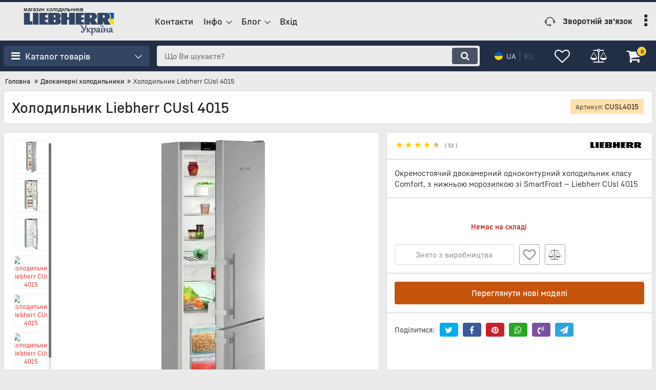

--- FILE ---
content_type: text/html; charset=utf-8
request_url: https://l-ukraine.com/ua/Dvuhkamernye-holodilniki/Liebherr-CUsl-4015.html
body_size: 51468
content:

<!DOCTYPE html>
<html  lang="uk" prefix="og: http://ogp.me/ns#">
    <head>
                
    <base href="https://l-ukraine.com/">
<title>
    LIEBHERR CUsl 4015 | Офіційний Сайт Дилера ЛІБХЕР в Україні
</title>
    <meta name="description" content="Холодильник Liebherr CUsl 4015: Купити з Офіційною Гарантією та Доставкою до дверей в Фірмовому Магазині Liebherr Україна!  ✔ Київ ✔ Дніпро ✔ Львів ✔ Одеса ✔ Харків"/>
    <meta name="keywords" content="Холодильник Liebherr CUsl 4015"/>
<link href="https://l-ukraine.com/design/Liebherr/fonts/liebherrtext/Liebherrtext-Bold.woff2" rel="preload" as="font" crossorigin="anonymous" type="font/woff2">
<link href="https://l-ukraine.com/design/Liebherr/fonts/liebherrtext/Liebherrtext-Regular.woff2" rel="preload" as="font" crossorigin="anonymous" type="font/woff2">
<link href="https://l-ukraine.com/design/Liebherr/fonts/liebherrtext/Liebherrtext-Medium.woff2" rel="preload" as="font" crossorigin="anonymous" type="font/woff2">
<style>
    @font-face {
            font-family: 'Liebherrtext';
            font-display: swap;
            src: local('Liebherrtext Bold'), local('Liebherrtext-Bold'),
            url('https://l-ukraine.com/design/Liebherr/fonts/liebherrtext/Liebherrtext-Bold.woff2') format('woff2'),
            url('https://l-ukraine.com/design/Liebherr/fonts/liebherrtext/Liebherrtext-Bold.woff') format('woff');
            font-weight: 600;
            font-style: normal;
        }
        @font-face {
            font-family: 'Liebherrtext';
            font-display: swap;
            src: local('Liebherrtext Bold'), local('Liebherrtext-Bold'),
            url('https://l-ukraine.com/design/Liebherr/fonts/liebherrtext/Liebherrtext-Bold.woff2') format('woff2'),
            url('https://l-ukraine.com/design/Liebherr/fonts/liebherrtext/Liebherrtext-Bold.woff') format('woff');
            font-weight: bold;
            font-style: normal;
        }
        @font-face {
            font-family: 'Liebherrtext';
            font-display: swap;
            src: local('Liebherrtext Regular'), local('Liebherrtext-Regular'),
            url('https://l-ukraine.com/design/Liebherr/fonts/liebherrtext/Liebherrtext-Regular.woff2') format('woff2'),
            url('https://l-ukraine.com/design/Liebherr/fonts/liebherrtext/Liebherrtext-Regular.woff') format('woff');
            font-weight: normal;
            font-style: normal;
        }
        @font-face {
        font-family: 'Liebherrtext';
        font-display: swap;
        src: local('Liebherrtext Medium'), local('Liebherrtext-Medium'),
        url('https://l-ukraine.com/design/Liebherr/fonts/liebherrtext/Liebherrtext-Medium.woff2') format('woff2'),
        url('https://l-ukraine.com/design/Liebherr/fonts/liebherrtext/Liebherrtext-Medium.woff') format('woff');
        font-weight: 500;
        font-style: normal;
        }
</style>
<script src="https://ajax.googleapis.com/ajax/libs/jquery/3.4.1/jquery.min.js" integrity="sha512-bnIvzh6FU75ZKxp0GXLH9bewza/OIw6dLVh9ICg0gogclmYGguQJWl8U30WpbsGTqbIiAwxTsbe76DErLq5EDQ==" crossorigin="anonymous"></script>
<link rel="stylesheet" href="https://cdnjs.cloudflare.com/ajax/libs/fancybox/3.5.7/jquery.fancybox.min.css" integrity="sha512-H9jrZiiopUdsLpg94A333EfumgUBpO9MdbxStdeITo+KEIMaNfHNvwyjjDJb+ERPaRS6DpyRlKbvPUasNItRyw==" crossorigin="anonymous">
<link rel="stylesheet" href="https://cdnjs.cloudflare.com/ajax/libs/font-awesome/4.7.0/css/font-awesome.min.css" integrity="sha512-SfTiTlX6kk+qitfevl/7LibUOeJWlt9rbyDn92a1DqWOw9vWG2MFoays0sgObmWazO5BQPiFucnnEAjpAB+/Sw==" crossorigin="anonymous">
<script src="/ua/common_js/5f1099fbb3ee583466f47e6703a80ee3.js" defer></script>
<link href="cache/css/Liebherr.head.9bd274028d396bd5a8c55a96dc65bbf8.css" type="text/css" rel="stylesheet">
<script src="cache/js/Liebherr.head.8753f85e8e868e3cefe6d878e437d7ca.js" defer></script>

    
    <script>
    const ut_tracker = {
            start: function(name) {
                performance.mark(name + ':start');
            },
            end: function(name) {
                performance.mark(name + ':end');
                performance.measure(name, name + ':start', name + ':end');
                console.log(name + ' duration: ' + performance.getEntriesByName(name)[0].duration);
            }
        }
</script>

        
<script type="application/ld+json">
    {
        "@context": "https://schema.org/",
        "@type": "WebSite",
        "name": "Liebherr Україна",
		"alternateName": ["LIEBHERR Україна", "Інтернет-магазин Liebherr Україна", "Лібхер Україна", "Liebherr Ukraine", "Фірмовий магазин Liebherr"],
        "url": "https://l-ukraine.com/ua",
        "potentialAction": {
        "@type": "SearchAction",
        "target": "https://l-ukraine.com/ua/all-products?keyword={search_term_string}",
        "query-input": "required name=search_term_string"
        }
    }
</script>


        
<script type="application/ld+json">
    {
        "@context": "https://schema.org",
        "@type": "Organization",
        "name": "Liebherr Україна",
        "url": "https://l-ukraine.com/ua",
        "logo": "https://l-ukraine.com/files/images/logo_ua.svg"    }
</script>

<meta http-equiv="Content-Type" content="text/html; charset=UTF-8">
    <meta name="robots" content="index,follow">
<meta name="viewport" content="width=device-width, initial-scale=1.0">
<meta name="generator" content="OkayCMS 4.3.4">


        <meta property="og:url" content="https://l-ukraine.com/ua/Dvuhkamernye-holodilniki/Liebherr-CUsl-4015.html">
    <meta property="og:site_name" content="Liebherr Україна">
    <meta property="og:type" content="website">
    <meta property="og:title" content="Холодильник Liebherr CUsl 4015">
    <meta property="og:description" content='Окремостоячий двокамерний одноконтурний холодильник класу Comfort, з нижньою морозилкою зі SmartFrost — Liebherr CUsl 4015'>
    <meta property="og:image" content="https://l-ukraine.com/files/resized/products/_cusl4015_1.330x300.jpg">
    <link rel="image_src" href="https://l-ukraine.com/files/resized/products/_cusl4015_1.330x300.jpg">
    <meta name="twitter:card" content="product"/>
    <meta name="twitter:url" content="https://l-ukraine.com/ua/Dvuhkamernye-holodilniki/Liebherr-CUsl-4015.html">
    <meta name="twitter:site" content="Liebherr Україна">
    <meta name="twitter:title" content="Холодильник Liebherr CUsl 4015">
    <meta name="twitter:description" content="Окремостоячий двокамерний одноконтурний холодильник класу Comfort, з нижньою морозилкою зі SmartFrost — Liebherr CUsl 4015">
    <meta name="twitter:image" content="https://l-ukraine.com/files/resized/products/_cusl4015_1.330x300.jpg">
    <meta name="twitter:data1" content="Ціна">
    <meta name="twitter:label1" content="19499 UAH">
    <meta name="twitter:data2" content="Oрганізація">
    <meta name="twitter:label2" content="Liebherr Україна">
        <link rel="canonical" href="https://l-ukraine.com/ua/Dvuhkamernye-holodilniki/Liebherr-CUsl-4015.html">
            <link rel="alternate" hreflang="ru" href="https://l-ukraine.com/Dvuhkamernye-holodilniki/Liebherr-CUsl-4015.html">
                <link rel="alternate" hreflang="uk" href="https://l-ukraine.com/ua/Dvuhkamernye-holodilniki/Liebherr-CUsl-4015.html">
    <link rel="search" type="application/opensearchdescription+xml" title="https://l-ukraine.com Search" href="https://l-ukraine.com/ua/opensearch.xml" />
<link rel="apple-touch-icon" sizes="180x180" href="/files/images/apple-touch-icon.png?v=25">
<link rel="icon" type="image/png" sizes="48x48" href="/files/images/favicon-48x48.png?v=25">
<link rel="icon" type="image/png" sizes="32x32" href="/files/images/favicon-32x32.png?v=25">
<link rel="icon" type="image/png" sizes="16x16" href="/files/images/favicon-16x16.png?v=25">
<link rel="manifest" href="/files/images/site.webmanifest?v=25">
<link rel="mask-icon" href="/files/images/safari-pinned-tab.svg?v=25" color="#324563">
<link rel="shortcut icon" href="/files/images/favicon.ico?v=25">
<meta name="apple-mobile-web-app-title" content="LIEBHERR">
<meta name="application-name" content="LIEBHERR">
<meta name="msapplication-TileColor" content="#2b5797">
<meta name="msapplication-config" content="/files/images/browserconfig.xml?v=25">
<meta name="theme-color" content="#212e45">
<script>
    ut_tracker.start('parsing:page');
</script>
    <script>
        ut_tracker.start('parsing:head:counters');
    </script>
            <script>(function(w,d,s,l,i){w[l]=w[l]||[];w[l].push({'gtm.start':
new Date().getTime(),event:'gtm.js'});var f=d.getElementsByTagName(s)[0],
j=d.createElement(s),dl=l!='dataLayer'?'&l='+l:'';j.async=true;j.src=
'https://www.googletagmanager.com/gtm.js?id='+i+dl;f.parentNode.insertBefore(j,f);
})(window,document,'script','dataLayer','GTM-PJ8QWBB');</script>
            <script type="text/javascript">
var Tawk_API=Tawk_API||{}, Tawk_LoadStart=new Date();
(function(){
var s1=document.createElement("script"),s0=document.getElementsByTagName("script")[0];
s1.async=true;
s1.src='https://embed.tawk.to/5c41e64151410568a1074319/default';
s1.charset='UTF-8';
s1.setAttribute('crossorigin','*');
s0.parentNode.insertBefore(s1,s0);
})();
</script>
        <script>
        ut_tracker.end('parsing:head:counters');
    </script>
    
    </head>
    <body class="d-flex flex-column other_page">
                                    <noscript><iframe src="https://www.googletagmanager.com/ns.html?id=GTM-PJ8QWBB"
height="0" width="0" style="display:none;visibility:hidden"></iframe></noscript>
                                                <header class="header">
                                    <div class="header__top hidden-md-down">
                        <div class="container">
                            <div class="f_row align-items-center flex-nowrap justify-content-between">
                                                                <div class="d-flex align-items-center f_col justify-content-end">
                                                                                                        </div>
                            </div>
                        </div>
                    </div>
                    <div class="header__center hidden-md-down" >
                        <div class="container">
                            <div class="f_row no_gutters flex-nowrap align-items-center justify-content-between">
                                                                <div class="fn_menu_switch menu_switcher"></div>
                                                                <div class="header__logo logo">
                                                                            <a class="logo__link " href="/ua" title="Liebherr Україна">
                                                                                            <?xml version="1.0" encoding="UTF-8" standalone="no"?>
<!-- Created with Inkscape (http://www.inkscape.org/) -->
<svg id="svg2" xmlns:rdf="http://www.w3.org/1999/02/22-rdf-syntax-ns#" xmlns="http://www.w3.org/2000/svg" height="94" viewBox="0 0 299.99225 94.000037" width="300" version="1.1" xmlns:cc="http://creativecommons.org/ns#" xmlns:dc="http://purl.org/dc/elements/1.1/">
  <title>Liebherr Україна</title>
 <metadata id="metadata7">
  <rdf:RDF>
   <cc:Work rdf:about="">
    <dc:format>image/svg+xml</dc:format>
    <dc:type rdf:resource="http://purl.org/dc/dcmitype/StillImage"/>
    <dc:title/>
   </cc:Work>
  </rdf:RDF>
 </metadata>
 <g id="layer1-9" fill-rule="evenodd" transform="matrix(2.1428 0 0 2.1632 -.0040439 -2201.3)">
  <path id="lieb" d="m114.39 1026.4h13.606c4.2649 0 5.8748 2.8422 5.8748 5.2927 0 4.1747-3.817 4.9235-3.817 4.9235l4.9468 7.782h-9.9501l-2.1385-5.1698 0.004 5.1698h-18.097l-2.1385-5.1698 0.004 5.1698h-8.5258v-17.997h13.606c4.2649 0 5.8789 2.8421 5.8789 5.2927 0 4.1747-3.821 4.9235-3.821 4.9235l4.5675 7.1819v-17.396zm-67.936 3.4254v3.4084h1.2306c0.64962 0 1.1338-0.3916 1.3598-0.8507 0.18158-0.3653 0.31069-1.0796-0.01616-1.7448-0.39138-0.8073-1.154-0.8049-1.3355-0.8137l-1.2387 0.0008zm-8.6751-3.427s12.403 0 14.526 0.001c4.047 0 5.0033 2.9941 5.0073 4.7543 0.01207 3.1617-2.2313 3.9376-2.2313 3.9376s2.4169 0.8992 2.4169 4.2698c0 5.2505-4.8782 5.0341-5.6368 5.0341h-14.082v-17.997zm55.532 17.999v-4.1336h-3.9461v-3.2806h3.9058v-3.5799h-3.9058v-3.466h3.9461v-3.5372h-12.972v17.997h12.972zm-23.14 0h9.018v-17.997h-9.018v6.8178h-2.9253v-6.8178h-9.2238v17.997h9.2238v-7.5638h2.9253v7.5638zm-33.199 0v-4.1336h-3.9502v-3.2806h3.9098v-3.5799h-3.9098v-3.466h3.9502v-3.5372h-12.976v17.997h12.976zm-22.995-17.997h8.8647v17.997h-8.8647v-17.997zm-0.88365 17.997v-4.968h-3.9461v-13.029h-9.1471v17.997h13.093zm89.43-14.573v4.2638h1.0814c1.1701 0 1.5857-0.5471 1.844-1.1212 0.20174-0.456 0.33893-1.2805 0-2.1252-0.18561-0.458-0.67383-1.0174-1.844-1.0174h-1.0814zm20.231 0v4.2638h1.0814c1.1701 0 1.5857-0.5471 1.844-1.1212 0.20175-0.456 0.33894-1.2805 0-2.1252-0.1856-0.458-0.67383-1.0174-1.844-1.0174h-1.0814zm-76.304 7.2711v3.6852h1.2428c0.64962 0 1.3154-0.4233 1.5615-0.9199 0.19368-0.3947 0.32279-1.1639-0.02015-1.8864-0.4519-0.9525-1.4485-0.8678-1.5454-0.8793l-1.2387 0.0002" class="ps00" fill="#324563"/>
  <g id="prap" transform="matrix(.28009 0 0 .26626 -27.3 1023.2)">
   <path id="path4253-3-5" fill="#0057b8" d="m558.88 11.904c1.9745 0 3.7959 0.1667 5.4707 0.47656s3.2036 0.76366 4.5938 1.3359c1.3902 0.57228 2.6411 1.2635 3.7617 2.0508 1.1207 0.78726 2.1103 1.6702 2.9766 2.625 0.86629 0.95479 1.6093 1.9818 2.2363 3.0566 0.62704 1.0749 1.1381 2.1962 1.541 3.3438 0.40291 1.1475 0.69868 2.3214 0.89258 3.4941 0.19389 1.1727 0.28711 2.3456 0.28711 3.4961 0 1.9599-0.22085 3.7194-0.60742 5.2969-0.38656 1.5775-0.93888 2.9727-1.6016 4.207-0.66268 1.2343-1.4373 2.3059-2.2656 3.2363-0.41108 0.46172-0.856 0.78939-1.2871 1.1836h22.432v-33.803h-38.43z"/>
   <path id="path4296-8" fill="#ffd700" d="m574.88 45.707c-0.43758 0.40013-0.86155 0.86581-1.3066 1.2012-1.7671 1.3315-3.536 2.173-4.8613 2.6816-1.3254 0.50866-2.209 0.68555-2.209 0.68555l18.322 29.227h-30.357v0.0059h42.844v-33.801h-22.432z"/>
  </g>
 </g>
 <g id="text4164" transform="matrix(2.206 0 0 2.0898 -56.592 -159.22)" stroke="#324563" stroke-width=".51895" fill="#324563">
  <path id="path4865" d="m112.79 113.82q-0.005 0.0665-0.01 0.11403 0 0.0428 0 0.10452 0 0.38484 0.0855 0.68891t0.26606 0.51312q0.18055 0.20905 0.46086 0.31832 0.28032 0.10928 0.66991 0.10928 0.24706 0 0.47986-0.0618t0.45136-0.2138q0.2233-0.15204 0.4371-0.40385 0.21855-0.25656 0.4371-0.64615-0.24706-0.62715-0.53688-1.3113-0.28506-0.68892-0.58913-1.3873-0.30407-0.70316-0.61765-1.3921-0.30882-0.69366-0.60339-1.3208-0.28982-0.6319-0.55588-1.1783-0.26606-0.55113-0.47986-0.96923-0.12828-0.24706-0.23755-0.41335-0.10453-0.17104-0.23281-0.27081-0.12353-0.10452-0.28982-0.14728-0.16629-0.0428-0.41334-0.0428-0.18054 0-0.35634 0.019-0.18054 0.0143-0.39434 0.0523l-0.0523-0.42285q0.64615-0.16629 1.1593-0.27081 0.51787-0.10452 0.85995-0.10452 0.0808 0 0.18054 0.0142 0.0998 0.0143 0.2043 0.0665 0.10928 0.0523 0.21855 0.15678 0.10928 0.10453 0.20905 0.28507 0.11878 0.2233 0.28982 0.57963 0.17579 0.35158 0.38484 0.79344 0.20905 0.44185 0.44185 0.95022 0.2328 0.50362 0.47036 1.0405 0.24231 0.53213 0.47986 1.069 0.23756 0.53688 0.45136 1.0405 0.2138 0.49887 0.39434 0.94547 0.18529 0.44186 0.31832 0.78869 0.25181-0.63665 0.50837-1.4016 0.25656-0.76493 0.50837-1.6771 0.25181-0.91221 0.49411-1.9765 0.24231-1.069 0.46561-2.309 0.019-0.10927 0.076-0.18054 0.0618-0.076 0.14253-0.12353 0.0855-0.0475 0.1853-0.0665t0.19954-0.019q0.19955 0 0.3991 0.0713 0.20429 0.0665 0.35633 0.17104-0.47511 1.6059-0.93122 3.0217-0.4561 1.4111-0.89321 2.6036-0.43235 1.1878-0.84569 2.138-0.4086 0.94547-0.79819 1.6201-0.2328 0.4086-0.49886 0.74593-0.26607 0.33733-0.58914 0.57963-0.32308 0.24231-0.71267 0.37534-0.38484 0.13778-0.8552 0.13778-0.35633 0-0.67465-0.0523-0.31833-0.0475-0.56063-0.12828-0.23756-0.076-0.38009-0.17104-0.13779-0.095-0.13779-0.19004 0-0.14729 0.005-0.4086 0.01-0.26131 0.019-0.57963 0.0142-0.31833 0.0285-0.65566 0.0142-0.34208 0.0285-0.6414l0.47986 0.0238z"/>
  <path id="path4867" d="m120.9 116.26q0.0333-0.45136 0.0618-0.98348 0.0333-0.53213 0.057-1.0785 0.0285-0.55113 0.0475-1.088 0.0238-0.54162 0.038-1.0072 0.0143-0.47036 0.0238-0.84095 0.01-0.37058 0.01-0.58438 0-0.15204-0.019-0.27557-0.0143-0.12828-0.0665-0.21855-0.0475-0.0903-0.14253-0.13778-0.095-0.0523-0.25656-0.0523-0.15204 0-0.38009 0.0428-0.2233 0.0428-0.56538 0.13303l-0.0713-0.34208q0.79343-0.27557 1.3018-0.40385t0.70792-0.12828q0.12828 0 0.23755 0.038 0.11403 0.0333 0.1948 0.11878 0.0855 0.0808 0.13303 0.2233 0.0523 0.13778 0.0523 0.34683 0 0.057-0.0142 0.25656-0.01 0.1948-0.0285 0.49887-0.0142 0.29932-0.038 0.68891-0.0237 0.38484-0.0523 0.82194-0.0238 0.4371-0.0475 0.90746-0.0238 0.47036-0.0428 0.94072-0.0143 0.46561-0.0285 0.91221-0.01 0.44661-0.01 0.8362v0.25656l-1.0262 0.12353-0.076-0.005zm1.3066-3.3685 0.005-0.057q0.57013-0.44661 0.99298-0.79819 0.4276-0.35633 0.73167-0.63665 0.30407-0.28506 0.50362-0.51312 0.19954-0.22805 0.31357-0.41809 0.11403-0.1948 0.15679-0.36584 0.0475-0.17104 0.0475-0.34208 0-0.20905-0.0475-0.4181l0.0143-0.0523q0.16154-0.0475 0.33258-0.0475 0.13303 0 0.25181 0.038 0.12353 0.038 0.2138 0.11403 0.095 0.0713 0.14728 0.18529 0.057 0.11403 0.057 0.26606 0 0.13778-0.0475 0.27082-0.0428 0.12828-0.15678 0.28031-0.11403 0.15204-0.30882 0.34683-0.1948 0.19005-0.49412 0.45136t-0.71267 0.60814q-0.41334 0.34683-0.96922 0.80294 0.48936 0.67465 0.84094 1.1593 0.35634 0.47986 0.6129 0.80768 0.25656 0.32783 0.4371 0.52263 0.18054 0.19479 0.31832 0.29932 0.14254 0.10452 0.26131 0.13778 0.12353 0.0285 0.26607 0.0285 0.2138 0 0.41809-0.0523 0.2043-0.0523 0.44661-0.14253l0.0903 0.25181q-0.24231 0.17104-0.49887 0.30407-0.25181 0.12828-0.48461 0.21855-0.2328 0.0903-0.43235 0.13778-0.1948 0.0475-0.32783 0.0475-0.12353 0-0.25181-0.0523-0.12353-0.0475-0.27556-0.17579-0.14728-0.12828-0.33733-0.34683-0.19004-0.2233-0.45135-0.56538-0.25656-0.34208-0.59864-0.81244-0.34208-0.47511-0.79819-1.1118l-0.26606-0.37059z"/>
  <path id="path4869" d="m126.49 109.8q0.53212-0.16154 0.90746-0.26131 0.37533-0.0998 0.62714-0.15679 0.25656-0.057 0.3991-0.076 0.14728-0.0238 0.21855-0.0238 0.11877 0 0.2233 0.038 0.10452 0.0333 0.18054 0.11878 0.0808 0.0855 0.12353 0.2328 0.0428 0.14254 0.0428 0.35634 0 0.0713-0.01 0.28031-0.005 0.20905-0.0238 0.57964-0.019 0.36583-0.0523 0.90271-0.0285 0.53212-0.076 1.2543l0.057 0.005q0.37058-0.92172 0.79818-1.6296 0.43235-0.71267 0.87421-1.1973 0.4466-0.48461 0.88845-0.73167 0.44186-0.25181 0.84095-0.25181 0.32307 0 0.57013 0.12353 0.24706 0.11878 0.4276 0.32308 0.18529 0.19954 0.30882 0.4656 0.12353 0.26132 0.19955 0.55113 0.076 0.28507 0.10927 0.57964 0.0333 0.29457 0.0333 0.55113 0 0.69841-0.14253 1.3066-0.14253 0.60814-0.38959 1.1165-0.24706 0.50362-0.58439 0.90271t-0.73167 0.67466q-0.38959 0.27081-0.82194 0.41334-0.4276 0.14729-0.85995 0.14729-0.46086 0-0.89796-0.16629t-0.82194-0.55113q-0.0523 1.1925-0.10453 2.4611-0.0523 1.2733-0.057 2.6559l-0.99773 0.11403-0.0998-0.005q0.0713-0.88846 0.13303-1.8672 0.0618-0.97397 0.11402-1.9574 0.0523-0.98348 0.095-1.9337 0.0428-0.95497 0.0713-1.7912 0.0285-0.83619 0.0428-1.5156 0.019-0.68416 0.019-1.1308 0-0.18054-0.019-0.31357-0.019-0.13778-0.076-0.22805-0.0523-0.0903-0.15678-0.13303-0.10453-0.0475-0.27557-0.0475-0.17579 0-0.4276 0.038-0.2518 0.038-0.60814 0.12828l-0.0713-0.35158zm2.4611 5.3592q0.40384 0.34208 0.80294 0.50362 0.40384 0.16154 0.80768 0.16154 0.53213 0 0.97873-0.22331 0.45136-0.22805 0.77443-0.67465 0.32783-0.44661 0.50837-1.1023 0.18529-0.6604 0.18529-1.5299 0-0.32307-0.0523-0.66515-0.0475-0.34208-0.15678-0.61765-0.10453-0.28031-0.28032-0.4561-0.17104-0.18054-0.4181-0.18054-0.28981 0-0.57488 0.15203-0.28507 0.14729-0.55588 0.40385-0.26606 0.2518-0.51312 0.59388t-0.46561 0.72692q-0.21855 0.38009-0.39909 0.78869-0.18054 0.40384-0.31833 0.78868-0.13303 0.38484-0.21855 0.72692-0.0808 0.34208-0.10452 0.60339z"/>
  <path id="path4871" d="m139.12 111.26q0-0.37534-0.12353-0.6509t-0.32308-0.45136q-0.19954-0.17579-0.45135-0.26131-0.25181-0.0855-0.50362-0.0855-0.33733 0-0.57013 0.0713t-0.38009 0.1948q-0.14253 0.12352-0.20905 0.29456-0.0618 0.16629-0.0618 0.36109 0 0.22805 0.0808 0.46086 0.0855 0.22805 0.24705 0.4466l-0.019 0.0523q-0.27081 0.13303-0.54638 0.13303-0.16154 0-0.30407-0.0475-0.13778-0.0523-0.24231-0.14728-0.0998-0.095-0.16153-0.23281-0.057-0.13778-0.057-0.30882 0-0.28031 0.13304-0.52737 0.13778-0.24706 0.36108-0.45136 0.2233-0.20429 0.51787-0.36583t0.60814-0.27082q0.31357-0.11402 0.62715-0.17103 0.31832-0.0618 0.58914-0.0618 0.49886 0 0.85044 0.13303 0.35634 0.13303 0.57489 0.38959 0.2233 0.25181 0.32307 0.6129 0.10453 0.36108 0.10453 0.81719 0 0.31357-0.0285 0.68891-0.0238 0.37533-0.057 0.78868-0.0333 0.4086-0.0618 0.8457-0.0237 0.4371-0.0237 0.86945 0 0.68416 0.25181 1.031 0.25656 0.34208 0.6699 0.34208 0.36584 0 0.81719-0.27081l0.13778 0.20429q-0.31832 0.31833-0.69366 0.48462-0.37533 0.16629-0.78868 0.16629-0.30882 0-0.57013-0.10453-0.26131-0.10452-0.45136-0.30882-0.19004-0.20905-0.29457-0.52262-0.10452-0.31358-0.10452-0.72692 0-0.12353 0.005-0.24706 0.01-0.12353 0.0333-0.26131h-0.0285q-0.2043 0.4086-0.47511 0.80769-0.26606 0.39434-0.58914 0.70791-0.31832 0.30883-0.68416 0.49887-0.36108 0.19479-0.76017 0.19479-0.32783 0-0.59864-0.11402-0.27082-0.11403-0.46561-0.31357-0.19005-0.19955-0.29932-0.47036-0.10453-0.27557-0.10453-0.59864 0-0.4181 0.15204-0.76018 0.15679-0.34208 0.4276-0.61289 0.27556-0.27082 0.65565-0.46561 0.38009-0.19955 0.82669-0.32783 0.44661-0.13303 0.94547-0.19479 0.49887-0.0665 1.0167-0.0665 0.0333-0.29932 0.0523-0.57963 0.0238-0.28032 0.0238-0.61765zm-2.9172 3.264q0 0.1853 0.038 0.35633 0.0428 0.16629 0.12828 0.29457 0.0903 0.12828 0.2233 0.2043 0.13778 0.0713 0.32783 0.0713 0.2138 0 0.44185-0.0998t0.4466-0.27556q0.22331-0.17579 0.42285-0.4181 0.2043-0.24705 0.36584-0.53687 0.16153-0.28982 0.26606-0.60814 0.10927-0.32308 0.14253-0.66041-0.35158 0.01-0.69841 0.0475-0.34683 0.0333-0.6604 0.10928-0.30883 0.076-0.57489 0.19955-0.26606 0.12352-0.46086 0.30882-0.19004 0.18054-0.29932 0.43235-0.10927 0.24706-0.10927 0.57488z"/>
  <path id="path4873" d="m143.98 109.46q-0.0808 0.54163-0.13778 1.088-0.057 0.54162-0.095 1.05-0.0333 0.50837-0.0523 0.96447-0.0143 0.45136-0.0143 0.81719 0 0.49412 0.0143 0.85045 0.0143 0.35159 0.0475 0.59389 0.0333 0.24231 0.0808 0.38959 0.0523 0.14254 0.12353 0.2233 0.076 0.076 0.17104 0.0998 0.0998 0.0237 0.22331 0.0237 0.22805 0 0.48936-0.0665 0.26606-0.0713 0.53687-0.1948l0.0903 0.24706q-0.17104 0.13778-0.43236 0.28032-0.25656 0.14253-0.54162 0.26131-0.28507 0.11877-0.56063 0.19004-0.27082 0.076-0.47036 0.076-0.13303 0-0.24231-0.0238-0.10927-0.019-0.19954-0.10452-0.0855-0.0855-0.15679-0.25181-0.0665-0.16629-0.11403-0.45136-0.0428-0.28506-0.0665-0.71266-0.0238-0.4276-0.0238-1.0357 0-0.35634 0.005-0.80294 0.01-0.45136 0.0238-0.96447 0.0143-0.51788 0.038-1.088 0.0238-0.57488 0.0618-1.183 0.009-0.13304 0.0713-0.2138 0.0618-0.0855 0.15203-0.12828 0.0903-0.0475 0.19005-0.0618 0.10452-0.019 0.19004-0.019 0.31833 0 0.59864 0.14728zm-1.8339-2.1475q-0.16153 0-0.28981-0.0665-0.12828-0.0713-0.21855-0.18055-0.0855-0.10927-0.13304-0.25181-0.0475-0.14253-0.0475-0.29456 0-0.2138 0.0713-0.37059 0.0713-0.16154 0.18054-0.27081 0.11403-0.10928 0.24706-0.16154 0.13778-0.057 0.27081-0.057 0.15679 0 0.28507 0.0618 0.12828 0.057 0.2138 0.16154 0.0903 0.0998 0.13778 0.23755 0.0523 0.13303 0.0523 0.28507 0 0.16154-0.057 0.32307-0.0523 0.16154-0.15679 0.29457-0.0998 0.12828-0.2423 0.20905-0.14254 0.0808-0.31358 0.0808zm2.8554 0q-0.15679 0-0.28507-0.0665-0.12828-0.0713-0.21855-0.18055-0.0855-0.10927-0.13303-0.25181-0.0475-0.14253-0.0475-0.29456 0-0.2138 0.0665-0.37059 0.0713-0.16154 0.18054-0.27081 0.11402-0.10928 0.24705-0.16154 0.13779-0.057 0.27082-0.057 0.15678 0 0.28506 0.0618 0.12828 0.057 0.21856 0.16154 0.0903 0.0998 0.13778 0.23755 0.0523 0.13303 0.0523 0.28507 0 0.16154-0.057 0.32307-0.0523 0.16154-0.15679 0.29457-0.0998 0.12828-0.24231 0.20905-0.14253 0.0808-0.31832 0.0808z"/>
  <path id="path4875" d="m146.72 110.68q0-0.15204-0.019-0.27557-0.0143-0.12828-0.0665-0.21855-0.0475-0.0903-0.14253-0.13778-0.095-0.0523-0.25656-0.0523-0.15204 0-0.38009 0.0428-0.2233 0.0428-0.56538 0.13303l-0.0713-0.34208q0.80294-0.27557 1.3113-0.40385t0.70791-0.12828q0.12353 0 0.2328 0.038 0.10928 0.0333 0.19005 0.11878 0.0855 0.0808 0.13303 0.2233 0.0475 0.13778 0.0475 0.34208 0 0.0618-0.0143 0.28032-0.01 0.21855-0.0333 0.54637-0.019 0.32308-0.0428 0.72692-0.0238 0.3991-0.0475 0.8267 0.42285-0.019 0.82669-0.0333 0.40385-0.0142 0.79819-0.019 0.39434-0.01 0.78868-0.0143 0.39434-0.01 0.80294-0.0142 0.0143-0.59389 0.038-1.221 0.0285-0.63189 0.076-1.3636 0.009-0.13304 0.0713-0.2138 0.0618-0.0855 0.14729-0.12828 0.0903-0.0475 0.19004-0.0618 0.0998-0.019 0.19004-0.019 0.16154 0 0.29932 0.038 0.14254 0.0332 0.28507 0.10452-0.0713 0.55113-0.12828 1.0928-0.0523 0.54162-0.0903 1.0452-0.0333 0.50362-0.0523 0.95497-0.019 0.45136-0.019 0.82194 0 0.49887 0.0143 0.85995 0.0143 0.35634 0.0475 0.60339 0.0333 0.24231 0.0855 0.38959 0.057 0.14254 0.12828 0.22331 0.076 0.076 0.17104 0.0998 0.0998 0.0238 0.2233 0.0238 0.22805 0 0.47511-0.0665 0.24706-0.0713 0.51787-0.1948l0.0903 0.24706q-0.17104 0.13778-0.43235 0.28032-0.26131 0.13778-0.54638 0.25656-0.28031 0.11402-0.55112 0.18529-0.26607 0.076-0.45136 0.076-0.13303 0-0.24231-0.0238-0.10927-0.0238-0.19954-0.10927-0.0855-0.0808-0.15204-0.24706-0.0665-0.17104-0.11402-0.45611-0.0428-0.28981-0.0665-0.72217-0.019-0.43235-0.019-1.0452v-0.4276q0-0.11878 0-0.23755 0-0.12353 0.005-0.25181-0.81244 0-1.5964 0.0237-0.78393 0.0238-1.6391 0.0713-0.038 0.75067-0.0618 1.5631-0.0238 0.80769-0.0285 1.6534l-1.0262 0.12353-0.076-0.005q0.0333-0.46086 0.0618-1.0025 0.0333-0.54637 0.057-1.1022 0.0285-0.56063 0.0475-1.1023 0.0238-0.54638 0.038-1.012 0.0143-0.4656 0.0238-0.82194 0.009-0.35633 0.009-0.54162z"/>
  <path id="path4877" d="m158.09 111.26q0-0.37534-0.12353-0.6509t-0.32308-0.45136q-0.19954-0.17579-0.45135-0.26131-0.25181-0.0855-0.50362-0.0855-0.33733 0-0.57013 0.0713-0.23281 0.0713-0.38009 0.1948-0.14253 0.12352-0.20905 0.29456-0.0618 0.16629-0.0618 0.36109 0 0.22805 0.0808 0.46086 0.0855 0.22805 0.24705 0.4466l-0.019 0.0523q-0.27081 0.13303-0.54638 0.13303-0.16154 0-0.30407-0.0475-0.13778-0.0523-0.24231-0.14728-0.0998-0.095-0.16153-0.23281-0.057-0.13778-0.057-0.30882 0-0.28031 0.13303-0.52737 0.13779-0.24706 0.36109-0.45136 0.2233-0.20429 0.51787-0.36583t0.60814-0.27082q0.31357-0.11402 0.62715-0.17103 0.31832-0.0618 0.58913-0.0618 0.49887 0 0.85045 0.13303 0.35634 0.13303 0.57489 0.38959 0.2233 0.25181 0.32307 0.6129 0.10453 0.36108 0.10453 0.81719 0 0.31357-0.0285 0.68891-0.0238 0.37533-0.057 0.78868-0.0333 0.4086-0.0618 0.8457-0.0237 0.4371-0.0237 0.86945 0 0.68416 0.2518 1.031 0.25656 0.34208 0.66991 0.34208 0.36584 0 0.81719-0.27081l0.13778 0.20429q-0.31832 0.31833-0.69366 0.48462t-0.78868 0.16629q-0.30882 0-0.57013-0.10453-0.26132-0.10452-0.45136-0.30882-0.19004-0.20905-0.29457-0.52262-0.10452-0.31358-0.10452-0.72692 0-0.12353 0.005-0.24706 0.01-0.12353 0.0333-0.26131h-0.0285q-0.2043 0.4086-0.47511 0.80769-0.26606 0.39434-0.58914 0.70791-0.31832 0.30883-0.68416 0.49887-0.36108 0.19479-0.76018 0.19479-0.32782 0-0.59863-0.11402-0.27082-0.11403-0.46561-0.31357-0.19005-0.19955-0.29932-0.47036-0.10453-0.27557-0.10453-0.59864 0-0.4181 0.15204-0.76018 0.15678-0.34208 0.4276-0.61289 0.27556-0.27082 0.65565-0.46561 0.38009-0.19955 0.82669-0.32783 0.44661-0.13303 0.94547-0.19479 0.49887-0.0665 1.0167-0.0665 0.0333-0.29932 0.0523-0.57963 0.0238-0.28032 0.0238-0.61765zm-2.9172 3.264q0 0.1853 0.038 0.35633 0.0428 0.16629 0.12828 0.29457 0.0903 0.12828 0.2233 0.2043 0.13778 0.0713 0.32783 0.0713 0.2138 0 0.44185-0.0998t0.4466-0.27556q0.2233-0.17579 0.42285-0.4181 0.2043-0.24705 0.36584-0.53687 0.16153-0.28982 0.26606-0.60814 0.10927-0.32308 0.14253-0.66041-0.35158 0.01-0.69841 0.0475-0.34683 0.0333-0.66041 0.10928-0.30882 0.076-0.57488 0.19955-0.26606 0.12352-0.46086 0.30882-0.19004 0.18054-0.29932 0.43235-0.10927 0.24706-0.10927 0.57488z"/>
 </g>
 <text id="text4197" font-size="18.635px" transform="scale(1.0031 .99692)" style="word-spacing:0px;letter-spacing:0px" line-height="125%" y="14.174899" x="-1.033336" font-family="sans-serif" xml:space="preserve" fill="#000000"><tspan id="tspan4199" transform="translate(0 .20737)" font-size="18.657px" y="14.174899" x="-1.033336" font-family="sans-serif" line-height="125%" fill="#000000">магазин холодильників</tspan></text>
</svg>

                                                                    </a>
                                                                    </div>
                                                                <div class="header__menu d-flex flex-wrap">
                                        
    
        <ul class="fn_menu_list menu_group__list menu_group__list--1 menu_group--header">
                                        <li class="menu_group__item menu_group__item--1 ">
            <a class="menu_group__link"  href="/ua/contact" >
                <span>Контакти</span>
            </a>
            
        
        </li>
                                <li class="menu_group__item menu_group__item--1 menu_eventer">
            <a class="menu_group__link"  >
                <span>Інфо</span>
            </a>
            
        <ul class="fn_menu_list menu_group__list menu_group__list--2 menu_group--header">
                        <li class="menu_group__item menu_group__item--2 ">
            <a class="menu_group__link"  href="/ua/rules" >
                <span>Умови роботи</span>
            </a>
            
        
        </li>
                                <li class="menu_group__item menu_group__item--2 ">
            <a class="menu_group__link"  href="/ua/service" >
                <span>Сервісні центри</span>
            </a>
            
        
        </li>
                                <li class="menu_group__item menu_group__item--2 ">
            <a class="menu_group__link"  href="/ua/faq" >
                <span>FAQ (Поширені питання)</span>
            </a>
            
        
        </li>
                                <li class="menu_group__item menu_group__item--2 ">
            <a class="menu_group__link"  href="/ua/policies" >
                <span>Умови використання сайту</span>
            </a>
            
        
        </li>
                    </ul>
        
        </li>
                                <li class="menu_group__item menu_group__item--1 menu_eventer">
            <a class="menu_group__link"  href="/ua/all-posts" >
                <span>Блог</span>
            </a>
            
        <ul class="fn_menu_list menu_group__list menu_group__list--2 menu_group--header">
                        <li class="menu_group__item menu_group__item--2 ">
            <a class="menu_group__link"  href="/ua/news" >
                <span>Акції та новини</span>
            </a>
            
        
        </li>
                                <li class="menu_group__item menu_group__item--2 ">
            <a class="menu_group__link"  href="/ua/blog" >
                <span>Статті та поради</span>
            </a>
            
        
        </li>
                    </ul>
        
        </li>
                    </ul>
        

                      
                        <!-- User account -->
					<ul class="fn_menu_list menu_group__list menu_group__list--1 menu_group--header">
						<li class="menu_group__item menu_group__item--1 ">
				
							<a class="menu_group__link" href="javascript:;" onclick="document.location.href = '/ua/user/login'" title="увійдіть в особистий кабінет">                      
							<span class="account__login" data-language="breadcrumbs_enter">Вхід</span>	
		  
						  
							</a>
                      </li>
                    </ul>                                           </div>
                                                                <div class="header-contact">
                                    <div class="header-contact__inner ">
                                                                                    <div class="header-contact__item header-contact--phone help">
                                                <a class="d-flex align-items-center header-contact__section" href="">
                                                    <svg viewBox="0 0 235.129 235.129" width="20px" height="20px"><path fill="currentColor" d="M212.027,84.433l-3.954,0.003c-10.912-40.466-48.044-69.228-90.549-69.228c-42.253,0-79.347,28.769-90.44,69.236l-3.987-0.003C10.361,84.441,0,94.802,0,107.538v25.941c0,12.734,10.361,23.094,23.097,23.094h2.874c3.697,29.087,28.603,51.648,58.681,51.648h5.515c2.926,6.87,9.744,11.699,17.669,11.699h19.455c10.585,0,19.197-8.611,19.197-19.195c0-10.586-8.612-19.199-19.197-19.199h-19.455c-7.923,0-14.739,4.828-17.666,11.695h-5.519c-24.347,0-44.154-19.805-44.154-44.148V92.785c7.758-36.299,40.035-62.576,77.027-62.576c37.237,0,69.551,26.267,77.108,62.548v56.31c0,4.142,3.358,7.5,7.5,7.5h9.9c12.735,0,23.096-10.36,23.096-23.095V107.53C235.129,94.795,224.768,84.433,212.027,84.433zM107.836,196.526h19.455c2.314,0,4.197,1.884,4.197,4.199c0,2.314-1.883,4.195-4.197,4.195h-19.455c-2.313,0-4.195-1.882-4.195-4.195C103.641,198.41,105.522,196.526,107.836,196.526z M15,133.479v-25.941c0-4.464,3.632-8.097,8.09-8.097l2.407,0.002v42.129h-2.4C18.632,141.573,15,137.942,15,133.479z M220.129,133.471c0,4.463-3.632,8.095-8.096,8.095h-2.4V99.435l2.4-0.002c4.464,0,8.096,3.632,8.096,8.097V133.471z"/></svg>                                                    <span>
                                                        Зворотній зв'язок
                                                    </span>
                                                </a>
                                            </div>
                                                                                            <div class="header-contact__item header-contact--phone">
                                                    <a class="d-flex align-items-center header-contact__section phone_0" href="tel:0679980801">
                                                                                                                <span>
                                                            067-998-08-01
                                                        </span>
                                                    </a>
                                                </div>
                                                                                            <div class="header-contact__item header-contact--phone">
                                                    <a class="d-flex align-items-center header-contact__section phone_1" href="tel:0500484438">
                                                                                                                <span>
                                                            050-048-44-38
                                                        </span>
                                                    </a>
                                                </div>
                                                                                            <div class="header-contact__item header-contact--phone">
                                                    <a class="d-flex align-items-center header-contact__section phone_2" href="tel:0931632903">
                                                                                                                <span>
                                                            093-163-29-03
                                                        </span>
                                                    </a>
                                                </div>
                                                                                            <div class="header-contact__item header-contact--phone">
                                                    <a class="d-flex align-items-center header-contact__section phone_3" href="tel:0800339301">
                                                                                                                <span>
                                                            0-800-33-93-01
                                                        </span>
                                                    </a>
                                                </div>
                                                                                                                            <div class="header-contact__item header-contact--phone">
                                            <a class="d-flex align-items-center header-contact__section phone_viber" href="viber://chat?number=%2B380931632903">
                                                                                                <span>
                                                    Чат Viber
                                                </span>
                                            </a>
                                        </div>
                                        <div class="header-contact__item header-contact--phone">
                                            <a class="d-flex align-items-center header-contact__section phone_tg" href="tg://resolve?domain=LiebherrUkraine">
                                                <span>
                                                    Чат Telegram
                                                </span>
                                            </a>
                                        </div>
                                                                                <div class="header-contact__item header-contact--email">
                                            <a class="fn_callback d-flex align-items-center header-contact__section callback" href="#fn_callback" data-language="index_back_call">
                                                <svg viewBox="0 0 235.129 235.129" width="20px" height="20px"><path fill="currentColor" d="M212.027,84.433l-3.954,0.003c-10.912-40.466-48.044-69.228-90.549-69.228c-42.253,0-79.347,28.769-90.44,69.236l-3.987-0.003C10.361,84.441,0,94.802,0,107.538v25.941c0,12.734,10.361,23.094,23.097,23.094h2.874c3.697,29.087,28.603,51.648,58.681,51.648h5.515c2.926,6.87,9.744,11.699,17.669,11.699h19.455c10.585,0,19.197-8.611,19.197-19.195c0-10.586-8.612-19.199-19.197-19.199h-19.455c-7.923,0-14.739,4.828-17.666,11.695h-5.519c-24.347,0-44.154-19.805-44.154-44.148V92.785c7.758-36.299,40.035-62.576,77.027-62.576c37.237,0,69.551,26.267,77.108,62.548v56.31c0,4.142,3.358,7.5,7.5,7.5h9.9c12.735,0,23.096-10.36,23.096-23.095V107.53C235.129,94.795,224.768,84.433,212.027,84.433zM107.836,196.526h19.455c2.314,0,4.197,1.884,4.197,4.199c0,2.314-1.883,4.195-4.197,4.195h-19.455c-2.313,0-4.195-1.882-4.195-4.195C103.641,198.41,105.522,196.526,107.836,196.526z M15,133.479v-25.941c0-4.464,3.632-8.097,8.09-8.097l2.407,0.002v42.129h-2.4C18.632,141.573,15,137.942,15,133.479z M220.129,133.471c0,4.463-3.632,8.095-8.096,8.095h-2.4V99.435l2.4-0.002c4.464,0,8.096,3.632,8.096,8.097V133.471z"/></svg>                                                <span>
                                                    Зворотній дзвінок
                                                </span>
                                            </a>
                                        </div>
                                                                            </div>
                                </div>
                            </div>
                        </div>
                    </div>
                                <div class="header__bottom">
                    <div class="fn_header__sticky " data-margin-top="0" data-sticky-for="991" data-sticky-class="is-sticky">
                        <div class="container">
                            <div class="header__bottom_panel f_row no_gutters flex-nowrap align-content-stretch justify-content-between">
                                                                <div class="fn_menu_switch menu_switcher hidden-lg-up">
                                    <div class="menu_switcher__heading d-flex align-items-center">
                                        <i class="fa fa-lg fa-bars catalog_icon"></i>
                                                                            </div>
                                </div>
                                <div class="logon hidden-lg-up d-flex align-items-center">
                                    <a class="header__bottom logon__link d-flex align-items-center" href="/ua">
                                        <img src="/files/images/logo-lukraine-mob.svg?v=016" alt="LIEBHERR">
                                    </a>
                                </div>
                                                                                                                                    <div class="fn_catalog_switch button--blick catalog_button d-lg-flex hidden-md-down ">
                                        <div class="catalog_button__heading d-flex align-items-center ">
                                            <i class="fa fa-bars catalog_icon"></i>
                                            <span class="" data-language="index_categories">
                                                Каталог товарів
                                            </span>
                                            <span class="catalog_button__arrow">
                                                <svg class="arrow_right" width="24" height="24" viewBox="0 0 24 24"><path fill="currentColor" d="M16.462 12l-9.805-10.188c-0.368-0.371-0.368-0.971 0-1.344 0.368-0.371 0.962-0.371 1.33 0l10.751 10.858c0.368 0.372 0.368 0.973 0 1.344l-10.751 10.858c-0.368 0.372-0.962 0.371-1.33 0-0.368-0.369-0.368-0.971 0-1.344l9.805-10.184z"></path></svg>                                            </span>
                                        </div>
                                    </div>
                                                                                                    <form id="fn_search" class="fn_search_mob search d-md-flex" action="/ua/all-products">
                                    <input class="fn_search search__input" type="text" name="keyword" value="" aria-label="search" data-language="index_search" placeholder="Що Ви шукаєте?"/>
                                    <button class="search__button d-flex align-items-center justify-content-center" aria-label="search" type="submit"></button>
                                </form>
                                <div class="header_informers d-flex align-items-center">
                                                                        <div class="fn_search_toggle header_informers__item d-flex align-items-center justify-content-center hidden-md-up">
                                        <svg viewBox="0 0 512 512" width="30px" height="30px"><path fill="currentColor" d="M495,466.2L377.2,348.4c29.2-35.6,46.8-81.2,46.8-130.9C424,103.5,331.5,11,217.5,11C103.4,11,11,103.5,11,217.5   S103.4,424,217.5,424c49.7,0,95.2-17.5,130.8-46.7L466.1,495c8,8,20.9,8,28.9,0C503,487.1,503,474.1,495,466.2z M217.5,382.9   C126.2,382.9,52,308.7,52,217.5S126.2,52,217.5,52C308.7,52,383,126.3,383,217.5S308.7,382.9,217.5,382.9z"/></svg>                                    </div>
                                    <!-- Languages -->
<div class="header_informers__item d-flex align-items-center justify-content-center hidden-md-down">
    <div class="header_informers__link d-flex align-items-center langflex">
        <svg width="16" height="16" viewBox="0 0 16 16" fill="none"><path d="M16 8C16 3.58172 12.4183 0 8 0C3.58172 0 0 3.58172 0 8H16Z" fill="#005BBB"/><path d="M0 8C-3.86258e-07 12.4183 3.58172 16 8 16C12.4183 16 16 12.4183 16 8L0 8Z" fill="#FFD500"/></svg>                                    <a class="navlang lang_ru" href="https://l-ukraine.com/Dvuhkamernye-holodilniki/Liebherr-CUsl-4015.html" data-href_lang="ru">
                    ru
                </a>
                                                                <a class="navlang active lang_ua" href="https://l-ukraine.com/ua/Dvuhkamernye-holodilniki/Liebherr-CUsl-4015.html" data-href_lang="ua">
                    ua
                </a>
                                        </div>
</div>							
							
                                                                <div id="wishlist" class="header_informers__item d-flex align-items-center justify-content-center">
                                        <!-- Информер избранного (отдаётся аяксом) -->
    <span class="header_informers__link d-flex align-items-center">
        <i class="d-flex align-items-center fa fa-heart-o"></i>
            </span>
                                    </div>
                                                                        <div id="comparison" class="header_informers__item d-flex align-items-center justify-content-center">
                                        <!-- Сomparison informer (given by Ajax) -->
    <div class="header_informers__link d-flex align-items-center">
        <i class="d-flex align-items-center fa fa-balance-scale"></i>
    </div>
                                    </div>
                                                                        <div id="cart_informer" class="header_informers__item d-flex align-items-center justify-content-center">
                                        <!-- Cart informer (given by Ajax) -->
    <div class="header_informers__link d-flex align-items-center">
        <i class="d-flex align-items-center fa fa-shopping-cart"></i>
        <span class="cart_counter">0</span>
            </div>
                                    </div>
                                </div>
                                                                                                    <nav class="fn_catalog_menu categories_nav hidden-md-down ">
                                        <!-- Desktop categories template -->


            <div class="level_1 categories_nav__menu">
            <ul class="fn_category_scroll categories_menu ">
                                                                                        <li class="categories_menu__item">
                                <a class="categories_menu__link d-flex align-items-center d-flex align-items-center selected" href="/ua/Dvuhkamernye-holodilniki/" data-category="70">
                                                                                                                                                                        <span class="categories_menu__icon lazy" data-bg="url(https://l-ukraine.com/files/resized/categories/cat_0009_bitmap.28x28.png)" ></span>
                                                                                                                                                            <span class="d-flex align-items-center categories_menu__name">Двокамерні холодильники</span>
                                </a>
                            </li>
                                                                                                                                    <li class="categories_menu__item">
                                <a class="categories_menu__link d-flex align-items-center d-flex align-items-center" href="/ua/Vstraivaemye-dvuhkamernye/" data-category="79">
                                                                                                                                                                        <span class="categories_menu__icon lazy" data-bg="url(https://l-ukraine.com/files/resized/categories/cat_0005_bitmap.28x28.png)" ></span>
                                                                                                                                                            <span class="d-flex align-items-center categories_menu__name">Вбудовані двокамерні</span>
                                </a>
                            </li>
                                                                                                                                    <li class="categories_menu__item">
                                <a class="categories_menu__link d-flex align-items-center d-flex align-items-center" href="/ua/Odnokamernye-holodilniki/" data-category="76">
                                                                                                                                                                        <span class="categories_menu__icon lazy" data-bg="url(https://l-ukraine.com/files/resized/categories/cat_0008_bitmap.28x28.png)" ></span>
                                                                                                                                                            <span class="d-flex align-items-center categories_menu__name">Однокамерні холодильники</span>
                                </a>
                            </li>
                                                                                                                                    <li class="categories_menu__item">
                                <a class="categories_menu__link d-flex align-items-center d-flex align-items-center" href="/ua/Vstraivaemye-odnokamernye/" data-category="77">
                                                                                                                                                                        <span class="categories_menu__icon lazy" data-bg="url(https://l-ukraine.com/files/resized/categories/cat_0004_bitmap.28x28.png)" ></span>
                                                                                                                                                            <span class="d-flex align-items-center categories_menu__name">Вбудовувані однокамерні</span>
                                </a>
                            </li>
                                                                                                                                    <li class="categories_menu__item">
                                <a class="categories_menu__link d-flex align-items-center d-flex align-items-center" href="/ua/Holodilniki-Side-By-Side/" data-category="72">
                                                                                                                                                                        <span class="categories_menu__icon lazy" data-bg="url(https://l-ukraine.com/files/resized/categories/cat_0007_bitmap.28x28.png)" ></span>
                                                                                                                                                            <span class="d-flex align-items-center categories_menu__name">Холодильники Side By Side</span>
                                </a>
                            </li>
                                                                                                                                    <li class="categories_menu__item">
                                <a class="categories_menu__link d-flex align-items-center d-flex align-items-center" href="/ua/Vstraivaemye-Side-By-Side/" data-category="73">
                                                                                                                                                                        <span class="categories_menu__icon lazy" data-bg="url(https://l-ukraine.com/files/resized/categories/cat_0006_bitmap.28x28.png)" ></span>
                                                                                                                                                            <span class="d-flex align-items-center categories_menu__name">Вбудовувані Side By Side</span>
                                </a>
                            </li>
                                                                                                                                    <li class="categories_menu__item">
                                <a class="categories_menu__link d-flex align-items-center d-flex align-items-center" href="/ua/Morozilnye-kamery/" data-category="71">
                                                                                                                                                                        <span class="categories_menu__icon lazy" data-bg="url(https://l-ukraine.com/files/resized/categories/cat_0003_bitmap.28x28.png)" ></span>
                                                                                                                                                            <span class="d-flex align-items-center categories_menu__name">Морозильні камери</span>
                                </a>
                            </li>
                                                                                                                                    <li class="categories_menu__item">
                                <a class="categories_menu__link d-flex align-items-center d-flex align-items-center" href="/ua/Morozilnye-lari/" data-category="75">
                                                                                                                                                                        <span class="categories_menu__icon lazy" data-bg="url(https://l-ukraine.com/files/resized/categories/cat_0002_bitmap.28x28.png)" ></span>
                                                                                                                                                            <span class="d-flex align-items-center categories_menu__name">Морозильні скрині</span>
                                </a>
                            </li>
                                                                                                                                    <li class="categories_menu__item">
                                <a class="categories_menu__link d-flex align-items-center d-flex align-items-center" href="/ua/Vinnye-shkafy/" data-category="74">
                                                                                                                                                                        <span class="categories_menu__icon lazy" data-bg="url(https://l-ukraine.com/files/resized/categories/cat_0001_bitmap.28x28.png)" ></span>
                                                                                                                                                            <span class="d-flex align-items-center categories_menu__name">Винні шафи</span>
                                </a>
                            </li>
                                                                                                                                    <li class="categories_menu__item">
                                <a class="categories_menu__link d-flex align-items-center d-flex align-items-center" href="/ua/Professionalnaya-tehnika/" data-category="78">
                                                                                                                                                                        <span class="categories_menu__icon lazy" data-bg="url(https://l-ukraine.com/files/resized/categories/cat_0000_bitmap.28x28.png)" ></span>
                                                                                                                                                            <span class="d-flex align-items-center categories_menu__name">Професійна техніка</span>
                                </a>
                            </li>
                                                                                                                                    <li class="categories_menu__item">
                                <a class="categories_menu__link d-flex align-items-center d-flex align-items-center" href="/ua/accessories/" data-category="81">
                                                                                                                                                                        <span class="categories_menu__icon lazy" data-bg="url(https://l-ukraine.com/files/resized/categories/cat_0010_bitmap.28x28.png)" ></span>
                                                                                                                                                            <span class="d-flex align-items-center categories_menu__name">Аксесуари</span>
                                </a>
                            </li>
                                                                        </ul>
        </div>
    
                                    </nav>
                                                            </div>
                        </div>
                    </div>
                </div>
            </header>
                        <div class="main">
                                                                <div class="container">
                    <!-- Breadcrumb navigation -->

    <ol itemscope itemtype="https://schema.org/BreadcrumbList" class="breadcrumbs d-flex flex-wrap align-items-center">
                <li itemprop="itemListElement" itemscope
            itemtype="https://schema.org/ListItem" class="d-inline-flex align-items-center breadcrumbs__item">
            <a itemprop="item" href="/ua">
                <span itemprop="name" data-language="breadcrumb_home" title="Головна">Головна</span>
            </a>
            <meta itemprop="position" content="1" />
        </li>

                                                                <li itemprop="itemListElement" itemscope
                        itemtype="https://schema.org/ListItem" class="d-inline-flex align-items-center breadcrumbs__item">
                        <a itemprop="item" href="/ua/Dvuhkamernye-holodilniki/">
                            <span itemprop="name">Двокамерні холодильники</span>
                        </a>
                        <meta itemprop="position" content="2" />
                    </li>
                                        <li itemprop="itemListElement" itemscope
                itemtype="https://schema.org/ListItem" class="d-inline-flex align-items-center breadcrumbs__item">
                <span itemprop="name">Холодильник Liebherr CUsl 4015</span>
                <meta itemprop="position" content="3" />
            </li>

                    </ol>
                    <div class="fn_ajax_content">
                        <div class="fn_product block" itemscope itemtype="http://schema.org/Product">
        <div class="block__header block__header--boxed block__header--border  block__header--promo">
        <h1 class="block__heading">
            <span data-product="1084" itemprop="name">
                Холодильник Liebherr CUsl 4015
            </span>
        </h1>
        <div class="block__header_promo product-page__sku">
            <span data-language="product_sku">
                Артикул:
            </span>
            <span class="fn_sku sku_nubmer" itemprop = "sku">
                CUSL4015
            </span>
        </div>
    </div>
    <div class="fn_transfer f_row flex-column flex-lg-row align-items-lg-stretch">
        <div class="block product-page__gallery f_col f_col-lg-7 f_col-xl-7">
            <div class="block--boxed block--border boxed--stretch d-md-flex justify-content-between">
                                                        <div class="gallery_image product-page__image  f_row justify-content-center">
                        <div class="product-page__img swiper-container gallery-top">
                            <div class="swiper-wrapper">
                                                                    <a href="https://l-ukraine.com/files/resized/products/_cusl4015_1.1800x1800w.jpg" data-fancybox="we2" class="swiper-slide">
                                        <picture>
                                                                                            <source type="image/webp" srcset="https://l-ukraine.com/files/resized/products/_cusl4015_1.600x600.jpg.webp">
                                                                                        <source srcset="https://l-ukraine.com/files/resized/products/_cusl4015_1.600x600.jpg">
                                            <img  itemprop="image"  src="https://l-ukraine.com/files/resized/products/_cusl4015_1.600x600.jpg" alt="Холодильник Liebherr CUsl 4015" title="Холодильник Liebherr CUsl 4015"/>
                                        </picture>
                                    </a>
                                                                    <a href="https://l-ukraine.com/files/resized/products/_cusl4015_2.1800x1800w.jpg" data-fancybox="we2" class="swiper-slide">
                                        <picture>
                                                                                            <source type="image/webp" srcset="https://l-ukraine.com/files/resized/products/_cusl4015_2.600x600.jpg.webp">
                                                                                        <source srcset="https://l-ukraine.com/files/resized/products/_cusl4015_2.600x600.jpg">
                                            <img  src="https://l-ukraine.com/files/resized/products/_cusl4015_2.600x600.jpg" alt="Холодильник Liebherr CUsl 4015" title="Холодильник Liebherr CUsl 4015"/>
                                        </picture>
                                    </a>
                                                                    <a href="https://l-ukraine.com/files/resized/products/_cusl4015_3.1800x1800w.jpg" data-fancybox="we2" class="swiper-slide">
                                        <picture>
                                                                                            <source type="image/webp" srcset="https://l-ukraine.com/files/resized/products/_cusl4015_3.600x600.jpg.webp">
                                                                                        <source srcset="https://l-ukraine.com/files/resized/products/_cusl4015_3.600x600.jpg">
                                            <img  src="https://l-ukraine.com/files/resized/products/_cusl4015_3.600x600.jpg" alt="Холодильник Liebherr CUsl 4015" title="Холодильник Liebherr CUsl 4015"/>
                                        </picture>
                                    </a>
                                                                    <a href="https://l-ukraine.com/files/resized/products/_cusl4015_4.1800x1800w.jpg" data-fancybox="we2" class="swiper-slide">
                                        <picture>
                                                                                            <source type="image/webp" srcset="https://l-ukraine.com/files/resized/products/_cusl4015_4.600x600.jpg.webp">
                                                                                        <source srcset="https://l-ukraine.com/files/resized/products/_cusl4015_4.600x600.jpg">
                                            <img  src="https://l-ukraine.com/files/resized/products/_cusl4015_4.600x600.jpg" alt="Холодильник Liebherr CUsl 4015" title="Холодильник Liebherr CUsl 4015"/>
                                        </picture>
                                    </a>
                                                                    <a href="https://l-ukraine.com/files/resized/products/_cusl4015_5.1800x1800w.jpg" data-fancybox="we2" class="swiper-slide">
                                        <picture>
                                                                                            <source type="image/webp" srcset="https://l-ukraine.com/files/resized/products/_cusl4015_5.600x600.jpg.webp">
                                                                                        <source srcset="https://l-ukraine.com/files/resized/products/_cusl4015_5.600x600.jpg">
                                            <img  src="https://l-ukraine.com/files/resized/products/_cusl4015_5.600x600.jpg" alt="Холодильник Liebherr CUsl 4015" title="Холодильник Liebherr CUsl 4015"/>
                                        </picture>
                                    </a>
                                                                    <a href="https://l-ukraine.com/files/resized/products/_cusl4015_6.1800x1800w.jpg" data-fancybox="we2" class="swiper-slide">
                                        <picture>
                                                                                            <source type="image/webp" srcset="https://l-ukraine.com/files/resized/products/_cusl4015_6.600x600.jpg.webp">
                                                                                        <source srcset="https://l-ukraine.com/files/resized/products/_cusl4015_6.600x600.jpg">
                                            <img  src="https://l-ukraine.com/files/resized/products/_cusl4015_6.600x600.jpg" alt="Холодильник Liebherr CUsl 4015" title="Холодильник Liebherr CUsl 4015"/>
                                        </picture>
                                    </a>
                                                                    <a href="https://l-ukraine.com/files/resized/products/_cusl4015_size.1800x1800w.jpg" data-fancybox="we2" class="swiper-slide">
                                        <picture>
                                                                                            <source type="image/webp" srcset="https://l-ukraine.com/files/resized/products/_cusl4015_size.600x600.jpg.webp">
                                                                                        <source srcset="https://l-ukraine.com/files/resized/products/_cusl4015_size.600x600.jpg">
                                            <img  src="https://l-ukraine.com/files/resized/products/_cusl4015_size.600x600.jpg" alt="Холодильник Liebherr CUsl 4015" title="Холодильник Liebherr CUsl 4015"/>
                                        </picture>
                                    </a>
                                                            </div>
                                                            <div class="swiper-button-next"></div>
                                <div class="swiper-button-prev"></div>
                                                    </div>
                                            </div>
                                                                <div class="product-page__images swiper-container gallery-thumbs d-md-flex justify-content-center justify-content-md-start flex-md-column hidden-sm-down">
                            <div class="swiper-wrapper">
                                                                                                    <div class="swiper-slide product-page__images-item">
                                        <picture>
                                                                                            <source type="image/webp" data-srcset="https://l-ukraine.com/files/resized/products/_cusl4015_1.60x60.jpg.webp">
                                                                                        <source data-srcset="https://l-ukraine.com/files/resized/products/_cusl4015_1.60x60.jpg">
                                            <img class="lazy" data-src="https://l-ukraine.com/files/resized/products/_cusl4015_1.60x60.jpg" src="https://l-ukraine.com/design/Liebherr/images/xloading.gif" alt="Холодильник Liebherr CUsl 4015" title="Холодильник Liebherr CUsl 4015"/>
                                        </picture>
                                    </div>
                                                                    <div class="swiper-slide product-page__images-item">
                                        <picture>
                                                                                            <source type="image/webp" data-srcset="https://l-ukraine.com/files/resized/products/_cusl4015_2.60x60.jpg.webp">
                                                                                        <source data-srcset="https://l-ukraine.com/files/resized/products/_cusl4015_2.60x60.jpg">
                                            <img class="lazy" data-src="https://l-ukraine.com/files/resized/products/_cusl4015_2.60x60.jpg" src="https://l-ukraine.com/design/Liebherr/images/xloading.gif" alt="Холодильник Liebherr CUsl 4015" title="Холодильник Liebherr CUsl 4015"/>
                                        </picture>
                                    </div>
                                                                    <div class="swiper-slide product-page__images-item">
                                        <picture>
                                                                                            <source type="image/webp" data-srcset="https://l-ukraine.com/files/resized/products/_cusl4015_3.60x60.jpg.webp">
                                                                                        <source data-srcset="https://l-ukraine.com/files/resized/products/_cusl4015_3.60x60.jpg">
                                            <img class="lazy" data-src="https://l-ukraine.com/files/resized/products/_cusl4015_3.60x60.jpg" src="https://l-ukraine.com/design/Liebherr/images/xloading.gif" alt="Холодильник Liebherr CUsl 4015" title="Холодильник Liebherr CUsl 4015"/>
                                        </picture>
                                    </div>
                                                                    <div class="swiper-slide product-page__images-item">
                                        <picture>
                                                                                            <source type="image/webp" data-srcset="https://l-ukraine.com/files/resized/products/_cusl4015_4.60x60.jpg.webp">
                                                                                        <source data-srcset="https://l-ukraine.com/files/resized/products/_cusl4015_4.60x60.jpg">
                                            <img class="lazy" data-src="https://l-ukraine.com/files/resized/products/_cusl4015_4.60x60.jpg" src="https://l-ukraine.com/design/Liebherr/images/xloading.gif" alt="Холодильник Liebherr CUsl 4015" title="Холодильник Liebherr CUsl 4015"/>
                                        </picture>
                                    </div>
                                                                    <div class="swiper-slide product-page__images-item">
                                        <picture>
                                                                                            <source type="image/webp" data-srcset="https://l-ukraine.com/files/resized/products/_cusl4015_5.60x60.jpg.webp">
                                                                                        <source data-srcset="https://l-ukraine.com/files/resized/products/_cusl4015_5.60x60.jpg">
                                            <img class="lazy" data-src="https://l-ukraine.com/files/resized/products/_cusl4015_5.60x60.jpg" src="https://l-ukraine.com/design/Liebherr/images/xloading.gif" alt="Холодильник Liebherr CUsl 4015" title="Холодильник Liebherr CUsl 4015"/>
                                        </picture>
                                    </div>
                                                                    <div class="swiper-slide product-page__images-item">
                                        <picture>
                                                                                            <source type="image/webp" data-srcset="https://l-ukraine.com/files/resized/products/_cusl4015_6.60x60.jpg.webp">
                                                                                        <source data-srcset="https://l-ukraine.com/files/resized/products/_cusl4015_6.60x60.jpg">
                                            <img class="lazy" data-src="https://l-ukraine.com/files/resized/products/_cusl4015_6.60x60.jpg" src="https://l-ukraine.com/design/Liebherr/images/xloading.gif" alt="Холодильник Liebherr CUsl 4015" title="Холодильник Liebherr CUsl 4015"/>
                                        </picture>
                                    </div>
                                                                    <div class="swiper-slide product-page__images-item">
                                        <picture>
                                                                                            <source type="image/webp" data-srcset="https://l-ukraine.com/files/resized/products/_cusl4015_size.60x60.jpg.webp">
                                                                                        <source data-srcset="https://l-ukraine.com/files/resized/products/_cusl4015_size.60x60.jpg">
                                            <img class="lazy" data-src="https://l-ukraine.com/files/resized/products/_cusl4015_size.60x60.jpg" src="https://l-ukraine.com/design/Liebherr/images/xloading.gif" alt="Холодильник Liebherr CUsl 4015" title="Холодильник Liebherr CUsl 4015"/>
                                        </picture>
                                    </div>
                                                            </div>
                                                            <div class="swiper-scrollbar"></div>
                                                    </div>
                                                    </div>
        </div>
        <div class="block product-page__details f_col f_col-lg-5 f_col-xl-5">
            <div class="block--border boxed--stretch details_boxed">
                <div class="details_boxed__item details_boxed__item--one">
                                        <div class="d-flex justify-content-between align-items-start">
                        <div class="details_boxed__rating">
                                                        <div id="product_1084" class="product__rating fn_rating" data-rating_post_url="/ua/ajax/rating"  itemprop="aggregateRating" itemscope itemtype="http://schema.org/AggregateRating">
                                <span class="rating_starOff">
                                    <span class="rating_starOn" style="width:79.2px;"></span>
                                </span>
                                                                                                    <span class="rating_text">
                                        (
                                        <span itemprop="reviewCount">
                                            32
                                        </span>
                                        )
                                    </span>
                                    <span class="rating_text hidden">
                                        (
                                        <span itemprop="ratingValue">
                                            4.4
                                        </span>
                                        )
                                    </span>
                                                                        <span class="rating_text hidden" itemprop="bestRating" style="display:none;">
                                        5
                                    </span>
                                                                </div>
                        </div>
                                                                                                            <div class="details_boxed__brand clearfix">
                                                                        <img class="brand_img" src="https://l-ukraine.com/files/resized/brands/logo_ci_liebherr_fl.120x65.svg" alt="Liebherr" title="Liebherr">
                                    <span class="hidden" itemprop="brand" itemtype="https://schema.org/Brand" itemscope>
                                        <meta itemprop="name" content="Liebherr" />
                                    </span>
                                                                    </div>
                                                                            </div>
                                                        </div>
                <div class="details_boxed__item">
                    Окремостоячий двокамерний одноконтурний холодильник класу Comfort, з нижньою морозилкою зі SmartFrost — Liebherr CUsl 4015
                </div>
                <div class="details_boxed__item">
                    <form class="fn_variants" action="/ua/cart">
                                                <div class="details_boxed__select">
                            <div class="details_boxed__title  hidden" data-language="product_variant">
                                Варіант:
                            </div>
                            <select name="variant" class="fn_variant variant_select  hidden ">
                                                                    <option selected value="1142" data-price="19 499" data-stock="-2" data-sku="CUSL4015" >
                                                                                    CUsl 4015                                    </option>
                                                            </select>
                            <div class="dropDownSelect2"></div>
                        </div>
                        <div class="details_boxed__offer" itemprop="offers" itemscope="" itemtype="http://schema.org/Offer">
                                                        <span class="hidden">
                                <link itemprop="url" href="https://l-ukraine.com/ua/Dvuhkamernye-holodilniki/Liebherr-CUsl-4015.html" />
                                <time itemprop="priceValidUntil" datetime="20220906"></time>
                                                                    <link itemprop="availability" href="http://schema.org/OutOfStock" />
                                                                <link itemprop="itemCondition" href="https://schema.org/NewCondition" />
                                <span itemprop="seller" itemscope itemtype="http://schema.org/Organization">
                                    <span itemprop="name">
                                        Liebherr Україна
                                    </span>
                                </span>
                            </span>
                            <div class="d-flex flex-wrap align-items-center details_boxed__price_amount">
                                <div class="d-flex align-items-center details_boxed__prices hidden_box">
                                                                        <div class="d-flex align-items-center details_boxed__old_price  hidden-xs-up">
                                        <span class="fn_old_price">
                                            0
                                        </span>
                                        <span class="currency">
                                            грн
                                        </span>
                                    </div>
                                                                        <div class="d-flex align-items-center details_boxed__price ">
                                        <span class="fn_price" itemprop="price" content="19499">
                                            19 499
                                        </span>
                                        <span class="currency" itemprop="priceCurrency" content="UAH">
                                            грн
                                        </span>
                                    </div>
                                    <div class="fn_discount_label details_boxed_pct hidden-xs-up">
                                                                            </div>
                                </div>
                                                                <div class="d-flex align-items-center details_boxed__available">
                                    <div class="available__no_stock d-flex align-items-center icon icon-highlight-off fn_not_stock" data-language="product_out_of_stock">
                                        Немає на складі
                                    </div>
                                    <div class="available__in_stock d-flex align-items-center icon icon-check-circle-outline fn_in_stock hidden-xs-up" data-language="product_in_stock">
                                        Наявність уточнюйте
                                                                            </div>
                                </div>
                                                            </div>
                            <div class="d-flex align-items-center details_boxed__buttons">
                                                                                                    <p class="fn_not_preorder ">
                                        <span class="product-page__button product-page__out_stock" data-language="product_discontinued">
                                            Знято з виробництва
                                        </span>
                                    </p>
                                                                                                <div class="fn_is_stock  hidden-xs-up">
                                    <button class="product-page__button button--blick" type="submit" data-language="product_add_cart" onclick="dataLayer.push({'event':'add_to_cart','ecommerce':{'items':[{'id':'1142','google_business_vertical':'retail','item_id':'1142','price':'19499.04','item_name':'Холодильник Liebherr CUsl 4015','item_category':'Двокамерні холодильники'}]}});">
                                        Купити
                                    </button>
                                </div>
                                <div class="d-flex align-items-center details_boxed__other">
                                    <a class="fn_fast_order_button fast_order_button fa fa-rocket fn_is_stock"
   href="#fast_order" style="display: none"    title="Швидке замовлення" data-language="fast_order" data-name="Холодильник Liebherr CUsl 4015">Швидке замовлення
</a>

                                                                                                                <a href="#" data-id="1084" class="fn_wishlist product-page__wishlist" title="В обране" data-result-text="З обраного" data-language="product_add_favorite">
                                            <i class="fa fa-heart-o"></i>
                                        </a>
                                                                                                                                                    <a class="fn_comparison product-page__compare" href="#" data-id="1084" title="В порівняння" data-result-text="З порівняння" data-language="product_add_comparison">
                                            <i class="fa fa-balance-scale"></i>
                                        </a>
                                                                    </div>
                            </div>
                        </div>
                    </form>
                </div>
                                    <div class="details_boxed__item">
                        <a class="button button-link" href="/ua/Dvuhkamernye-holodilniki/Liebherr-CUsl-4015.html#toNew">
                            Переглянути нові моделі
                        </a>
                    </div>
                                                                <div class="details_boxed__item details_boxed__share">
                    <div class="share">
                        <div class="share__text">
                            <span data-language="product_share">
                                Поділитися:
                            </span>
                        </div>
                        <div class="fn_share jssocials share__icons"></div>
                    </div>
                </div>
            </div>
        </div>
    </div>
    <div id="fn_products_tab" class="product-page__tabs">
        <div class="block--border tabs">
            <div class="tabs__navigation hidden-sm-down">
                                                                    <a class="tabs__link" href="#features">
                        <span data-language="product_features">
                            Характеристики
                        </span>
                    </a>
                                                                <a class="tabs__link" href="#resourses">
                    <span data-language="lang_product_resourses_block_title">Документація</span> <sup class="comments_counter">1</sup>                </a>
                
                <a id="fn_tab_comments" class="tabs__link" href="#comments" >
                    <span data-language="product_comments">
                        Відгуки та запитання
                    </span>
                                    </a>
            </div>
            <!--appendBefore+remove-->
            <!--appendBefore-->
                        <div class="tabs__content">
                                				
                                    <div id="features" class="tab">
                        <div class="fn_switch mobile_tab_navigation active hidden-md-up">
                            <div class="mobile_tab_title">
                                <svg width="20px" height="20px" viewBox="0 0 428.703 428.703"><path fill="currentColor" d="M45.292,56.132C20.316,56.132,0,76.449,0,101.424c0,24.976,20.316,45.295,45.292,45.295c24.974,0,45.292-20.319,45.292-45.295C90.584,76.45,70.266,56.132,45.292,56.132z M45.292,124.872c-12.927,0-23.444-10.52-23.444-23.447c0-12.927,10.518-23.443,23.444-23.443c12.926,0,23.444,10.517,23.444,23.443C68.737,114.352,58.219,124.872,45.292,124.872z"/><path fill="currentColor" d="M127.252,118.775h284.102c9.584,0,17.35-7.77,17.35-17.35c0-9.582-7.766-17.35-17.35-17.35H127.252c-9.579,0-17.35,7.768-17.35,17.35C109.903,111.005,117.673,118.775,127.252,118.775z"/><path fill="currentColor" d="M45.292,169.06C20.316,169.06,0,189.376,0,214.352c0,24.976,20.316,45.292,45.292,45.292c24.974,0,45.292-20.316,45.292-45.292C90.584,189.376,70.266,169.06,45.292,169.06z M45.292,237.796c-12.927,0-23.444-10.518-23.444-23.444s10.518-23.443,23.444-23.443c12.926,0,23.444,10.517,23.444,23.443C68.737,227.28,58.219,237.796,45.292,237.796z"/><path fill="currentColor" d="M411.354,197.001H127.252c-9.579,0-17.35,7.769-17.35,17.35s7.771,17.351,17.35,17.351h284.102c9.584,0,17.35-7.77,17.35-17.351S420.938,197.001,411.354,197.001z"/><path fill="currentColor" d="M45.292,281.984C20.316,281.984,0,302.305,0,327.279c0,24.976,20.316,45.292,45.292,45.292c24.974,0,45.292-20.316,45.292-45.292C90.584,302.305,70.266,281.984,45.292,281.984z M45.292,350.724c-12.927,0-23.444-10.517-23.444-23.444c0-12.927,10.518-23.446,23.444-23.446c12.926,0,23.444,10.52,23.444,23.446C68.736,340.207,58.219,350.724,45.292,350.724z"/><path fill="currentColor" d="M411.354,309.928H127.252c-9.579,0-17.35,7.77-17.35,17.351s7.771,17.351,17.35,17.351h284.102c9.584,0,17.35-7.77,17.35-17.351S420.938,309.928,411.354,309.928z"/></svg>                                <span data-language="product_features">
                                    Характеристики
                                </span>
                            </div>
                        </div>
                        <div class="features_groups mobile_tab__content">
                                                            <div class="feature_group">
                                    Основні дані
                                </div>
                                <ul class="d-sm-flex flex-sm-wrap features">
                                                                                                                        <li class="f_col-sm-12 features__item">
                                                <div class="d-flex justify-content-start features__wrap">
                                                    <div class="features__name">
                                                        <span>
                                                            Серія:
                                                        </span>
                                                                                                            </div>
                                                    <div class="features__value">
                                                                                                                                                            Comfort
                                                                                                                                                                                                                                        </div>
                                                </div>
                                            </li>
                                                                                                                                                                <li class="f_col-sm-12 features__item">
                                                <div class="d-flex justify-content-start features__wrap">
                                                    <div class="features__name">
                                                        <span>
                                                            Габарити:
                                                        </span>
                                                                                                            </div>
                                                    <div class="features__value">
                                                                                                                                                            201.1 х 60 х 62.5 см.
                                                                                                                                                                                                                                        </div>
                                                </div>
                                            </li>
                                                                                                                                                                <li class="f_col-sm-12 features__item">
                                                <div class="d-flex justify-content-start features__wrap">
                                                    <div class="features__name">
                                                        <span>
                                                            Об&#039;єм:
                                                        </span>
                                                                                                            </div>
                                                    <div class="features__value">
                                                                                                                                                            358 л.
                                                                                                                                                                                                                                        </div>
                                                </div>
                                            </li>
                                                                                                                                                                <li class="f_col-sm-12 features__item">
                                                <div class="d-flex justify-content-start features__wrap">
                                                    <div class="features__name">
                                                        <span>
                                                            Камера свіжості:
                                                        </span>
                                                                                                            </div>
                                                    <div class="features__value">
                                                                                                                                                            —
                                                                                                                                                                                                                                        </div>
                                                </div>
                                            </li>
                                                                                                                                                                <li class="f_col-sm-12 features__item">
                                                <div class="d-flex justify-content-start features__wrap">
                                                    <div class="features__name">
                                                        <span>
                                                            Система VarioTemp:
                                                        </span>
                                                                                                                    <span title="Завдяки VarioTemp Ви отримаєте більшу свободу під час зберігання продуктів у холодильнику з морозильною камерою. Тому що Ви зможете встановити температуру в морозильній камері від -2 °C до +14 °C з точністю до градуса - і використовувати її як додаткову зону охолодження. Наприклад, короткостроково для напоїв та закусок на вечірках – або на постійній основі, наприклад, як простір для зберігання картоплі як у звичайному льоху." style="margin-left: 10px; cursor: pointer; background: lightgreen; padding: 5px; border-radius: 5px;">
                                                                i
                                                            </span>
                                                                                                            </div>
                                                    <div class="features__value">
                                                                                                                                                            —
                                                                                                                                                                                                                                        </div>
                                                </div>
                                            </li>
                                                                                                                                                                <li class="f_col-sm-12 features__item">
                                                <div class="d-flex justify-content-start features__wrap">
                                                    <div class="features__name">
                                                        <span>
                                                            Кількість температурних зон:
                                                        </span>
                                                                                                            </div>
                                                    <div class="features__value">
                                                                                                                                                            2
                                                                                                                                                                                                                                        </div>
                                                </div>
                                            </li>
                                                                                                                                                                <li class="f_col-sm-12 features__item">
                                                <div class="d-flex justify-content-start features__wrap">
                                                    <div class="features__name">
                                                        <span>
                                                            Колір:
                                                        </span>
                                                                                                            </div>
                                                    <div class="features__value">
                                                                                                                                                            сірий
                                                                                                                                                                                                                                        </div>
                                                </div>
                                            </li>
                                                                                                                                                                <li class="f_col-sm-12 features__item">
                                                <div class="d-flex justify-content-start features__wrap">
                                                    <div class="features__name">
                                                        <span>
                                                            NoFrost у морозильній камері:
                                                        </span>
                                                                                                            </div>
                                                    <div class="features__value">
                                                                                                                                                            —
                                                                                                                                                                                                                                        </div>
                                                </div>
                                            </li>
                                                                                                                                                                <li class="f_col-sm-12 features__item">
                                                <div class="d-flex justify-content-start features__wrap">
                                                    <div class="features__name">
                                                        <span>
                                                            Морозильне відділення:
                                                        </span>
                                                                                                            </div>
                                                    <div class="features__value">
                                                                                                                                                            внизу
                                                                                                                                                                                                                                        </div>
                                                </div>
                                            </li>
                                                                                                                                                                <li class="f_col-sm-12 features__item">
                                                <div class="d-flex justify-content-start features__wrap">
                                                    <div class="features__name">
                                                        <span>
                                                            Льодогенератор:
                                                        </span>
                                                                                                            </div>
                                                    <div class="features__value">
                                                                                                                                                            —
                                                                                                                                                                                                                                        </div>
                                                </div>
                                            </li>
                                                                                                                                                                <li class="f_col-sm-12 features__item">
                                                <div class="d-flex justify-content-start features__wrap">
                                                    <div class="features__name">
                                                        <span>
                                                            Дотягувач дверей (SoftSystem):
                                                        </span>
                                                                                                            </div>
                                                    <div class="features__value">
                                                                                                                                                            —
                                                                                                                                                                                                                                        </div>
                                                </div>
                                            </li>
                                                                                                                                                                <li class="f_col-sm-12 features__item">
                                                <div class="d-flex justify-content-start features__wrap">
                                                    <div class="features__name">
                                                        <span>
                                                            Клас енергоспоживання*:
                                                        </span>
                                                                                                            </div>
                                                    <div class="features__value">
                                                                                                                                                            — (A++)
                                                                                                                                                                                                                                        </div>
                                                </div>
                                            </li>
                                                                                                                                                                <li class="f_col-sm-12 features__item">
                                                <div class="d-flex justify-content-start features__wrap">
                                                    <div class="features__name">
                                                        <span>
                                                            Виробництво:
                                                        </span>
                                                                                                            </div>
                                                    <div class="features__value">
                                                                                                                                                            Болгарія
                                                                                                                                                                                                                                        </div>
                                                </div>
                                            </li>
                                                                                                                                                                <li class="f_col-sm-12 features__item">
                                                <div class="d-flex justify-content-start features__wrap">
                                                    <div class="features__name">
                                                        <span>
                                                            Гарантія від виробника, міс:
                                                        </span>
                                                                                                            </div>
                                                    <div class="features__value">
                                                                                                                                                            36
                                                                                                                                                                                                                                        </div>
                                                </div>
                                            </li>
                                                                                                                                                                                                                                                                                                                                                                                                                                                                                                                                                                                                                                                                                                                                                                                                                                                                                                                                                                                                                                                                                                                                                                                                                                                                                                                                                                                                                                                                                                                                                                                                                                                                                                                                                                        </ul>
                                                            <div class="feature_group">
                                    Додаткова інформація
                                </div>
                                <ul class="d-sm-flex flex-sm-wrap features">
                                                                                                                                                                                                                                                                                                                                                                                                                                                                                                                                                                                                                                                                                                                                                                                                                                                                                                                                                                                                                                                                                                                                                                                                                                <li class="f_col-sm-12 features__item">
                                                <div class="d-flex justify-content-start features__wrap">
                                                    <div class="features__name">
                                                        <span>
                                                            Серія BluPerformance:
                                                        </span>
                                                                                                            </div>
                                                    <div class="features__value">
                                                                                                                                                            —
                                                                                                                                                                                                                                        </div>
                                                </div>
                                            </li>
                                                                                                                                                                <li class="f_col-sm-12 features__item">
                                                <div class="d-flex justify-content-start features__wrap">
                                                    <div class="features__name">
                                                        <span>
                                                            Об&#039;єм холодильного відділення, л:
                                                        </span>
                                                                                                            </div>
                                                    <div class="features__value">
                                                                                                                                                            270
                                                                                                                                                                                                                                        </div>
                                                </div>
                                            </li>
                                                                                                                                                                <li class="f_col-sm-12 features__item">
                                                <div class="d-flex justify-content-start features__wrap">
                                                    <div class="features__name">
                                                        <span>
                                                            Об&#039;єм морозильного відділення, л:
                                                        </span>
                                                                                                            </div>
                                                    <div class="features__value">
                                                                                                                                                            88
                                                                                                                                                                                                                                        </div>
                                                </div>
                                            </li>
                                                                                                                                                                <li class="f_col-sm-12 features__item">
                                                <div class="d-flex justify-content-start features__wrap">
                                                    <div class="features__name">
                                                        <span>
                                                            Спосіб управління:
                                                        </span>
                                                                                                            </div>
                                                    <div class="features__value">
                                                                                                                                                            сенсорне з РК-дисплеєм за дверима
                                                                                                                                                                                                                                        </div>
                                                </div>
                                            </li>
                                                                                                                                                                <li class="f_col-sm-12 features__item">
                                                <div class="d-flex justify-content-start features__wrap">
                                                    <div class="features__name">
                                                        <span>
                                                            Метод розморожування морозильної камери:
                                                        </span>
                                                                                                            </div>
                                                    <div class="features__value">
                                                                                                                                                            ручний
                                                                                                                                                                                                                                        </div>
                                                </div>
                                            </li>
                                                                                                                                                                <li class="f_col-sm-12 features__item">
                                                <div class="d-flex justify-content-start features__wrap">
                                                    <div class="features__name">
                                                        <span>
                                                            Тип освітлення:
                                                        </span>
                                                                                                            </div>
                                                    <div class="features__value">
                                                                                                                                                            світлодіодне (LED)
                                                                                                                                                                                                                                        </div>
                                                </div>
                                            </li>
                                                                                                                                                                <li class="f_col-sm-12 features__item">
                                                <div class="d-flex justify-content-start features__wrap">
                                                    <div class="features__name">
                                                        <span>
                                                            Освітлення в морозильній та BioFresh камерах:
                                                        </span>
                                                                                                            </div>
                                                    <div class="features__value">
                                                                                                                                                            —
                                                                                                                                                                                                                                        </div>
                                                </div>
                                            </li>
                                                                                                                                                                <li class="f_col-sm-12 features__item">
                                                <div class="d-flex justify-content-start features__wrap">
                                                    <div class="features__name">
                                                        <span>
                                                            Вентилятор:
                                                        </span>
                                                                                                            </div>
                                                    <div class="features__value">
                                                                                                                                                            —
                                                                                                                                                                                                                                        </div>
                                                </div>
                                            </li>
                                                                                                                                                                <li class="f_col-sm-12 features__item">
                                                <div class="d-flex justify-content-start features__wrap">
                                                    <div class="features__name">
                                                        <span>
                                                            Тип дверних полиць:
                                                        </span>
                                                                                                            </div>
                                                    <div class="features__value">
                                                                                                                                                            загартоване скло з обрамленням із пластику
                                                                                                                                                                                                                                        </div>
                                                </div>
                                            </li>
                                                                                                                                                                <li class="f_col-sm-12 features__item">
                                                <div class="d-flex justify-content-start features__wrap">
                                                    <div class="features__name">
                                                        <span>
                                                            Ящики для овочів BioCool:
                                                        </span>
                                                                                                            </div>
                                                    <div class="features__value">
                                                                                                                                                            —
                                                                                                                                                                                                                                        </div>
                                                </div>
                                            </li>
                                                                                                                                                                <li class="f_col-sm-12 features__item">
                                                <div class="d-flex justify-content-start features__wrap">
                                                    <div class="features__name">
                                                        <span>
                                                            Кліматичні класи:
                                                        </span>
                                                                                                            </div>
                                                    <div class="features__value">
                                                                                                                                                            SN-ST
                                                                                                                                                                                                                                        </div>
                                                </div>
                                            </li>
                                                                                                                                                                <li class="f_col-sm-12 features__item">
                                                <div class="d-flex justify-content-start features__wrap">
                                                    <div class="features__name">
                                                        <span>
                                                            Кількість компресорів:
                                                        </span>
                                                                                                            </div>
                                                    <div class="features__value">
                                                                                                                                                            1
                                                                                                                                                                                                                                        </div>
                                                </div>
                                            </li>
                                                                                                                                                                <li class="f_col-sm-12 features__item">
                                                <div class="d-flex justify-content-start features__wrap">
                                                    <div class="features__name">
                                                        <span>
                                                            Кількість контурів охолодження:
                                                        </span>
                                                                                                            </div>
                                                    <div class="features__value">
                                                                                                                                                            1
                                                                                                                                                                                                                                        </div>
                                                </div>
                                            </li>
                                                                                                                                                                <li class="f_col-sm-12 features__item">
                                                <div class="d-flex justify-content-start features__wrap">
                                                    <div class="features__name">
                                                        <span>
                                                            Споживання енергії за 365 днів, кВт/год.:
                                                        </span>
                                                                                                            </div>
                                                    <div class="features__value">
                                                                                                                                                            229
                                                                                                                                                                                                                                        </div>
                                                </div>
                                            </li>
                                                                                                                                                                <li class="f_col-sm-12 features__item">
                                                <div class="d-flex justify-content-start features__wrap">
                                                    <div class="features__name">
                                                        <span>
                                                            Потужність, Вт:
                                                        </span>
                                                                                                            </div>
                                                    <div class="features__value">
                                                                                                                                                            220
                                                                                                                                                                                                                                        </div>
                                                </div>
                                            </li>
                                                                                                                                                                <li class="f_col-sm-12 features__item">
                                                <div class="d-flex justify-content-start features__wrap">
                                                    <div class="features__name">
                                                        <span>
                                                            Потужність заморожування, кг/24г:
                                                        </span>
                                                                                                            </div>
                                                    <div class="features__value">
                                                                                                                                                            7
                                                                                                                                                                                                                                        </div>
                                                </div>
                                            </li>
                                                                                                                                                                <li class="f_col-sm-12 features__item">
                                                <div class="d-flex justify-content-start features__wrap">
                                                    <div class="features__name">
                                                        <span>
                                                            Рівень шуму, дБ:
                                                        </span>
                                                                                                            </div>
                                                    <div class="features__value">
                                                                                                                                                            40
                                                                                                                                                                                                                                        </div>
                                                </div>
                                            </li>
                                                                                                                                                                <li class="f_col-sm-12 features__item">
                                                <div class="d-flex justify-content-start features__wrap">
                                                    <div class="features__name">
                                                        <span>
                                                            Час зберігання без електрики, год:
                                                        </span>
                                                                                                            </div>
                                                    <div class="features__value">
                                                                                                                                                            28
                                                                                                                                                                                                                                        </div>
                                                </div>
                                            </li>
                                                                                                                                                                <li class="f_col-sm-12 features__item">
                                                <div class="d-flex justify-content-start features__wrap">
                                                    <div class="features__name">
                                                        <span>
                                                            Розміри в упаковці, см:
                                                        </span>
                                                                                                            </div>
                                                    <div class="features__value">
                                                                                                                                                            206.8x61.7x71.1
                                                                                                                                                                                                                                        </div>
                                                </div>
                                            </li>
                                                                                                                                                                <li class="f_col-sm-12 features__item">
                                                <div class="d-flex justify-content-start features__wrap">
                                                    <div class="features__name">
                                                        <span>
                                                            Маса брутто, кг:
                                                        </span>
                                                                                                            </div>
                                                    <div class="features__value">
                                                                                                                                                            82
                                                                                                                                                                                                                                        </div>
                                                </div>
                                            </li>
                                                                                                                                                                                        </ul>
                                                    </div>
                    </div>
                                                                                    <div id="resourses" class="tab">
                        <div class="fn_switch mobile_tab_navigation active hidden-md-up">
                            <div class="mobile_tab_title">
                                <svg viewBox="0 0 26.738 26.738" height="20px" width="20px"><path fill="currentColor" d="M16.466,5.957H6.211V4.233h10.255V5.957z M20.492,4.233h-2.546v1.724h2.546V4.233z M6.211,9.26h14.281V7.536H6.211V9.26z M13.024,10.84v1.724h7.467V10.84H13.024z M11.58,10.84H6.211v1.724h5.368C11.579,12.564,11.579,10.84,11.58,10.84z M6.211,15.867h14.281v-1.724H6.211V15.867z M14.299,17.446H6.211v1.724h8.087C14.298,19.17,14.298,17.446,14.299,17.446z M15.708,17.446v1.724h4.783v-1.724H15.708z M6.211,22.474h14.281V20.75H6.211V22.474zM24.621,3.167v20.404c0,1.746-1.244,3.167-2.773,3.167H4.889c-1.529,0-2.773-1.421-2.773-3.167V3.167C2.116,1.421,3.36,0,4.889,0h16.959C23.377,0,24.621,1.421,24.621,3.167z M22.97,3.167c0-0.821-0.513-1.515-1.121-1.515H4.889c-0.608,0-1.121,0.694-1.121,1.515v20.404c0,0.821,0.513,1.515,1.121,1.515h16.959c0.608,0,1.121-0.694,1.121-1.515V3.167z"/></svg>                                <span data-language="lang_product_resourses_block_title">Документація</span>
                            </div>
                        </div>
                        <div class="mobile_tab__content">
					<div class="product_resourses_block_inner down f_row">
											<div class="col-xs-12 col-sm-6 col-lg-4 col-xl-3">
						<a href="/files/uploads/res/CU-29-35-40.pdf" title="manual" target="_blank">
						<img class="leftimg img-thumbnail" src="/files/uploads/res/manual.jpg" height="100">
						Інструкція з експлуатації</a>
						</div>
										</div>									
                         </div>
                    </div>
                				


                <div id="comments" class="tab">
                    <div class="fn_switch mobile_tab_navigation active hidden-md-up">
                        <div class="mobile_tab_title">
                            <svg width="30px" height="30px" viewBox="0 0 511.62 511.619"><path fill="currentColor" d="M301.923,327.602c30.93-13.038,55.34-30.785,73.228-53.248c17.891-22.458,26.837-46.915,26.837-73.372c0-26.458-8.946-50.914-26.837-73.376c-17.888-22.459-42.298-40.208-73.228-53.249c-30.93-13.039-64.571-19.556-100.928-19.556c-36.354,0-69.995,6.521-100.927,19.56C69.14,87.4,44.729,105.149,26.84,127.609C8.947,150.068,0,174.523,0,200.982c0,22.648,6.764,43.975,20.276,63.957c13.512,19.985,32.071,36.833,55.671,50.535c-1.902,4.572-3.853,8.754-5.852,12.566c-2,3.806-4.377,7.467-7.139,10.991c-2.76,3.525-4.899,6.283-6.423,8.275c-1.523,1.998-3.997,4.809-7.424,8.422c-3.428,3.617-5.618,5.996-6.567,7.135c0-0.191-0.383,0.24-1.143,1.287c-0.763,1.047-1.191,1.52-1.287,1.431c-0.094-0.103-0.476,0.373-1.141,1.42c-0.666,1.048-1,1.571-1,1.571l-0.715,1.423c-0.284,0.568-0.476,1.137-0.57,1.712c-0.096,0.567-0.144,1.19-0.144,1.854s0.094,1.28,0.286,1.854c0.383,2.471,1.477,4.466,3.284,5.996c1.809,1.52,3.757,2.279,5.854,2.279h0.857c9.515-1.332,17.701-2.854,24.552-4.569c29.312-7.614,55.771-19.797,79.372-36.545c17.128,3.046,33.88,4.568,50.248,4.568C237.349,347.156,270.994,340.641,301.923,327.602z M142.184,303.767l-12.564,8.846c-5.33,3.614-11.227,7.331-17.7,11.14l9.995-23.986l-27.694-15.988c-18.276-10.656-32.454-23.219-42.542-37.685c-10.089-14.465-15.131-29.502-15.131-45.111c0-19.417,7.474-37.594,22.414-54.534c14.938-16.94,35.067-30.358,60.382-40.259c25.313-9.895,52.532-14.847,81.653-14.847c29.121,0,56.342,4.952,81.654,14.847c25.313,9.9,45.442,23.319,60.388,40.259c14.94,16.939,22.408,35.116,22.408,54.534c0,19.414-7.468,37.59-22.408,54.53c-14.945,16.945-35.074,30.36-60.388,40.256c-25.312,9.897-52.53,14.846-81.654,14.846c-14.272,0-28.833-1.335-43.681-3.997L142.184,303.767z"/><path fill="currentColor" d="M491.347,338.156c13.518-19.896,20.272-41.255,20.272-64.098c0-23.411-7.139-45.303-21.409-65.666c-14.277-20.362-33.694-37.305-58.245-50.819c4.374,14.274,6.563,28.739,6.563,43.398c0,25.503-6.368,49.676-19.129,72.519c-12.752,22.836-31.025,43.01-54.816,60.524c-22.08,15.988-47.205,28.261-75.377,36.829c-28.164,8.562-57.573,12.848-88.218,12.848c-5.708,0-14.084-0.377-25.122-1.137c38.256,25.119,83.177,37.685,134.756,37.685c16.371,0,33.119-1.526,50.251-4.571c23.6,16.755,50.06,28.931,79.37,36.549c6.852,1.718,15.037,3.237,24.554,4.568c2.283,0.195,4.381-0.476,6.283-1.995c1.903-1.526,3.142-3.614,3.71-6.276c-0.089-1.143,0-1.77,0.287-1.861c0.281-0.09,0.233-0.712-0.144-1.852c-0.376-1.144-0.568-1.715-0.568-1.715l-0.712-1.424c-0.198-0.376-0.52-0.903-0.999-1.567c-0.476-0.66-0.855-1.14-1.143-1.427c-0.28-0.284-0.705-0.763-1.28-1.424c-0.568-0.66-0.951-1.092-1.143-1.283c-0.951-1.143-3.139-3.521-6.564-7.139c-3.429-3.613-5.899-6.42-7.422-8.418c-1.523-1.999-3.665-4.757-6.424-8.282c-2.758-3.518-5.14-7.183-7.139-10.991c-1.998-3.806-3.949-7.995-5.852-12.56C459.281,374.855,477.843,358.059,491.347,338.156z"/></svg>                            <span data-language="product_comments">
                                Відгуки та запитання
                            </span>
                        </div>
                    </div>
                    <div class="mobile_tab__content comment-wrap f_row flex-lg-row align-items-md-start">
                        <div class="comment f_col-lg-7">
                                                            <div class="boxed boxed--middle boxed--notify">
                                    <span data-language="product_no_comments">
                                        Поки немає відгуків
                                    </span>
                                </div>
                                                    </div>
                        <div class="form_wrap f_col-lg-5">
                                                        <form id="captcha_id" class="form form--boxed fn_validate_product" method="post">
                                                                <div class="form__header">
                                    <div class="form__title">
                                        <svg width="30px" height="30px" viewBox="0 0 511.62 511.619"><path fill="currentColor" d="M301.923,327.602c30.93-13.038,55.34-30.785,73.228-53.248c17.891-22.458,26.837-46.915,26.837-73.372c0-26.458-8.946-50.914-26.837-73.376c-17.888-22.459-42.298-40.208-73.228-53.249c-30.93-13.039-64.571-19.556-100.928-19.556c-36.354,0-69.995,6.521-100.927,19.56C69.14,87.4,44.729,105.149,26.84,127.609C8.947,150.068,0,174.523,0,200.982c0,22.648,6.764,43.975,20.276,63.957c13.512,19.985,32.071,36.833,55.671,50.535c-1.902,4.572-3.853,8.754-5.852,12.566c-2,3.806-4.377,7.467-7.139,10.991c-2.76,3.525-4.899,6.283-6.423,8.275c-1.523,1.998-3.997,4.809-7.424,8.422c-3.428,3.617-5.618,5.996-6.567,7.135c0-0.191-0.383,0.24-1.143,1.287c-0.763,1.047-1.191,1.52-1.287,1.431c-0.094-0.103-0.476,0.373-1.141,1.42c-0.666,1.048-1,1.571-1,1.571l-0.715,1.423c-0.284,0.568-0.476,1.137-0.57,1.712c-0.096,0.567-0.144,1.19-0.144,1.854s0.094,1.28,0.286,1.854c0.383,2.471,1.477,4.466,3.284,5.996c1.809,1.52,3.757,2.279,5.854,2.279h0.857c9.515-1.332,17.701-2.854,24.552-4.569c29.312-7.614,55.771-19.797,79.372-36.545c17.128,3.046,33.88,4.568,50.248,4.568C237.349,347.156,270.994,340.641,301.923,327.602z M142.184,303.767l-12.564,8.846c-5.33,3.614-11.227,7.331-17.7,11.14l9.995-23.986l-27.694-15.988c-18.276-10.656-32.454-23.219-42.542-37.685c-10.089-14.465-15.131-29.502-15.131-45.111c0-19.417,7.474-37.594,22.414-54.534c14.938-16.94,35.067-30.358,60.382-40.259c25.313-9.895,52.532-14.847,81.653-14.847c29.121,0,56.342,4.952,81.654,14.847c25.313,9.9,45.442,23.319,60.388,40.259c14.94,16.939,22.408,35.116,22.408,54.534c0,19.414-7.468,37.59-22.408,54.53c-14.945,16.945-35.074,30.36-60.388,40.256c-25.312,9.897-52.53,14.846-81.654,14.846c-14.272,0-28.833-1.335-43.681-3.997L142.184,303.767z"/><path fill="currentColor" d="M491.347,338.156c13.518-19.896,20.272-41.255,20.272-64.098c0-23.411-7.139-45.303-21.409-65.666c-14.277-20.362-33.694-37.305-58.245-50.819c4.374,14.274,6.563,28.739,6.563,43.398c0,25.503-6.368,49.676-19.129,72.519c-12.752,22.836-31.025,43.01-54.816,60.524c-22.08,15.988-47.205,28.261-75.377,36.829c-28.164,8.562-57.573,12.848-88.218,12.848c-5.708,0-14.084-0.377-25.122-1.137c38.256,25.119,83.177,37.685,134.756,37.685c16.371,0,33.119-1.526,50.251-4.571c23.6,16.755,50.06,28.931,79.37,36.549c6.852,1.718,15.037,3.237,24.554,4.568c2.283,0.195,4.381-0.476,6.283-1.995c1.903-1.526,3.142-3.614,3.71-6.276c-0.089-1.143,0-1.77,0.287-1.861c0.281-0.09,0.233-0.712-0.144-1.852c-0.376-1.144-0.568-1.715-0.568-1.715l-0.712-1.424c-0.198-0.376-0.52-0.903-0.999-1.567c-0.476-0.66-0.855-1.14-1.143-1.427c-0.28-0.284-0.705-0.763-1.28-1.424c-0.568-0.66-0.951-1.092-1.143-1.283c-0.951-1.143-3.139-3.521-6.564-7.139c-3.429-3.613-5.899-6.42-7.422-8.418c-1.523-1.999-3.665-4.757-6.424-8.282c-2.758-3.518-5.14-7.183-7.139-10.991c-1.998-3.806-3.949-7.995-5.852-12.56C459.281,374.855,477.843,358.059,491.347,338.156z"/></svg>                                        <span data-language="product_write_comment">
                                            Написати відгук
                                        </span>
                                    </div>
                                                                                                        </div>
                                <div class="form__body">
                                                                        <div class="form__group">
                                        <input class="form__input form__placeholder--focus" type="text" name="name" value="" />
                                        <span class="form__placeholder">
                                            Ім'я*
                                        </span>
                                    </div>
                                                                        <div class="form__group">
                                        <input class="form__input form__placeholder--focus" type="text" name="email" value="" data-language="form_email" />
                                        <span class="form__placeholder">
                                            Email
                                        </span>
                                    </div>
                                                                        <div class="form__group">
                                        <textarea class="form__textarea form__placeholder--focus" rows="3" name="text" ></textarea>
                                        <span class="form__placeholder">
                                            Введіть коментар*
                                        </span>
                                    </div>
                                </div>
                                <div class="form__footer">
                                                                                                                                                        
                                            <div class="captcha">
                                                <div class="secret_number">
                                                    44 + ? =  49
                                                </div>
                                                <div class="form__captcha">
                                                    <input class="form__input form__input_captcha form__placeholder--focus" type="text" name="captcha_code" value="" />
                                                    <span class="form__placeholder">
                                                        Введіть капчу*
                                                    </span>
                                                </div>
                                            </div>
                                                                                                                <input type="hidden" name="comment" value="1">
                                                                        <input class="form__button g-recaptcha" type="submit" name="comment" data-language="form_send"  value="Відправити"/>
                                </div>
                            </form>
                        </div>
                    </div>
                </div>
            </div>
        </div>
    </div>
    <div id="toNew"></div>
                <nav>
            <ol class="pager row">
                <li class="col-xs-12 col-sm-6">
                                            <a class="d-flex align-items-center justify-content-center" href="/ua/Dvuhkamernye-holodilniki/liebherr-cuwb-3311.html">
                            <svg viewBox="0 0 32 32" width="20px" height="20px"><path fill="currentColor" d="M26.704,10.192l-9.999-9.899  c-0.397-0.393-1.03-0.378-1.428,0l-9.999,9.9c-0.394,0.391-0.394,1.024,0,1.414c0.395,0.391,1.034,0.391,1.429,0l8.275-8.192V31  c0,0.552,0.452,1,1.01,1s1.01-0.448,1.01-1V3.414l8.275,8.192c0.394,0.391,1.034,0.391,1.428,0  C27.099,11.216,27.099,10.583,26.704,10.192z"/></svg>                            <span>
                                Холодильник Liebherr CUwb 3311
                            </span>
                        </a>
                                    </li>
                <li class="col-xs-12 col-sm-6">
                                            <a class="d-flex align-items-center justify-content-center" href="/ua/Dvuhkamernye-holodilniki/Liebherr-CUsl-3503.html">
                            <span>
                                Холодильник Liebherr CUsl 3503
                            </span>
                            <svg viewBox="0 0 32 32" width="20px" height="20px"><path fill="currentColor" d="M26.704,10.192l-9.999-9.899  c-0.397-0.393-1.03-0.378-1.428,0l-9.999,9.9c-0.394,0.391-0.394,1.024,0,1.414c0.395,0.391,1.034,0.391,1.429,0l8.275-8.192V31  c0,0.552,0.452,1,1.01,1s1.01-0.448,1.01-1V3.414l8.275,8.192c0.394,0.391,1.034,0.391,1.428,0  C27.099,11.216,27.099,10.583,26.704,10.192z"/></svg>                        </a>
                                    </li>
            </ol>
        </nav>
    </div>
    <div class="block block--boxed block--border">
        <div class="block__header">
            <div class="block__title">
                <span data-language="product_recommended_products">
                    Схожі на Liebherr CUsl 4015
                </span>
            </div>
        </div>
        <div class="block__body">
            <div class="fn_products_slide products_list row no_gutters swiper-container">
                <div class="swiper-wrapper">
                                            <div class="item product_item swiper-slide no_hover">
                            <!-- Product preview -->
<div class="product_preview fn_product">
    <div class="fn_transfer clearfix">
        <div class="product_preview__center">
            <div class="d-flex product_preview__image">
                <a class="d-flex align-items-center justify-content-center" aria-label="Холодильник Liebherr CNd 5703" href="/ua/Dvuhkamernye-holodilniki/liebherr-cnd-5703.html" >
                                            <picture>
                                                                                                <source type="image/webp" data-srcset="https://l-ukraine.com/files/resized/products/_kgnd57z03_1.500x400.jpg.webp" >
                                                                <source data-srcset="https://l-ukraine.com/files/resized/products/_kgnd57z03_1.500x400.jpg">
                                                                <img class="fn_img preview_img" src="https://l-ukraine.com/files/resized/products/_kgnd57z03_1.500x400.jpg" alt="Холодильник Liebherr CNd 5703" title="Холодильник Liebherr CNd 5703"/>							
                                                    </picture>
                    
                                    </a>

                                                                            <a href="#" data-id="719" class="fn_wishlist fa fa-heart-o wishlist_button" title="В обране" data-result-text="З обраного"></a>
                                                    
             </div>
            <div class="product_preview__name">
                                <a class="product_preview__name_link" data-product="719" href="/ua/Dvuhkamernye-holodilniki/liebherr-cnd-5703.html">
                    Холодильник Liebherr CNd 5703
                    <div class="product_preview__sku ">
                        <span data-language="product_sku">Артикул:</span>
                        <span class="fn_sku sku__nubmer">CND5703</span>
                    </div>
                </a>
            </div>
            <div class="d-flex align-items-center product_preview__prices ">
                <div class="old_price  hidden-xs-up">
                    <span class="fn_old_price">0</span> <span class="currency">грн</span>
                </div>
                <div class="price ">
                    <span class="fn_price">32 599</span> <span class="currency">грн</span>
                </div>
            </div>
        </div>
        <div class="product_preview__bottom">
            <form class="fn_variants preview_form" action="/ua/cart">
                <div class="d-flex align-items-center justify-content-between product_preview__buttons">
                                                
                                                <button class="product_preview__button product_preview__button--pre_order fn_is_preorder hidden-xs-up" type="submit" data-language="pre_order">
                            <span class="product_preview__button_text">Передзамовлення</span>
                        </button>							
                                                            <button class="product_preview__button product_preview__button--buy button--blick fa fa-shopping-cart fn_is_stock" type="submit">
                        <span class="product_preview__button_text" data-language="add_to_cart">Купити</span>
                    </button>

                    <a class="fn_fast_order_button fast_order_button fa fa-rocket fn_is_stock"
   href="#fast_order"    title="Швидке замовлення" data-language="fast_order" data-name="Холодильник Liebherr CNd 5703">Швидке замовлення
</a>
                        
                                                                                            <a class="fn_comparison fa fa-balance-scale comparison_button" href="#" data-id="719" title="В порівняння" data-result-text="З порівняння"></a>
                                            
                    
                </div>
                                <div class="product_preview__variants hidden">
                    <select name="variant" class="fn_variant  variant_select hidden">
                                                    <option value="777" data-price="32 599" data-stock="10" data-sku="CND5703">CNd 5703</option>
                                            </select>
                    <div class="dropDownSelect2"></div>
                </div>
            </form>
                    </div>
    </div>
</div>
                        </div>
                                            <div class="item product_item swiper-slide no_hover">
                            <!-- Product preview -->
<div class="product_preview fn_product">
    <div class="fn_transfer clearfix">
        <div class="product_preview__center">
            <div class="d-flex product_preview__image">
                <a class="d-flex align-items-center justify-content-center" aria-label="Холодильник Liebherr CNd 5704" href="/ua/Dvuhkamernye-holodilniki/liebherr-cnd-5704.html" >
                                            <picture>
                                                                                                <source type="image/webp" data-srcset="https://l-ukraine.com/files/resized/products/_cnd5704_1.500x400.jpg.webp" >
                                                                <source data-srcset="https://l-ukraine.com/files/resized/products/_cnd5704_1.500x400.jpg">
                                                                <img class="fn_img preview_img" src="https://l-ukraine.com/files/resized/products/_cnd5704_1.500x400.jpg" alt="Холодильник Liebherr CNd 5704" title="Холодильник Liebherr CNd 5704"/>							
                                                    </picture>
                    
                                    </a>

                                                                            <a href="#" data-id="720" class="fn_wishlist fa fa-heart-o wishlist_button" title="В обране" data-result-text="З обраного"></a>
                                                    
             </div>
            <div class="product_preview__name">
                                <a class="product_preview__name_link" data-product="720" href="/ua/Dvuhkamernye-holodilniki/liebherr-cnd-5704.html">
                    Холодильник Liebherr CNd 5704
                    <div class="product_preview__sku ">
                        <span data-language="product_sku">Артикул:</span>
                        <span class="fn_sku sku__nubmer">CND5704</span>
                    </div>
                </a>
            </div>
            <div class="d-flex align-items-center product_preview__prices ">
                <div class="old_price  hidden-xs-up">
                    <span class="fn_old_price">0</span> <span class="currency">грн</span>
                </div>
                <div class="price ">
                    <span class="fn_price">43 049</span> <span class="currency">грн</span>
                </div>
            </div>
        </div>
        <div class="product_preview__bottom">
            <form class="fn_variants preview_form" action="/ua/cart">
                <div class="d-flex align-items-center justify-content-between product_preview__buttons">
                                                
                                                <button class="product_preview__button product_preview__button--pre_order fn_is_preorder" type="submit" data-language="pre_order">
                            <span class="product_preview__button_text">Передзамовлення</span>
                        </button>							
                                                            <button class="product_preview__button product_preview__button--buy button--blick fa fa-shopping-cart fn_is_stock hidden-xs-up" type="submit">
                        <span class="product_preview__button_text" data-language="add_to_cart">Купити</span>
                    </button>

                    <a class="fn_fast_order_button fast_order_button fa fa-rocket fn_is_stock"
   href="#fast_order" style="display: none"    title="Швидке замовлення" data-language="fast_order" data-name="Холодильник Liebherr CNd 5704">Швидке замовлення
</a>
                        
                                                                                            <a class="fn_comparison fa fa-balance-scale comparison_button" href="#" data-id="720" title="В порівняння" data-result-text="З порівняння"></a>
                                            
                    
                </div>
                                <div class="product_preview__variants hidden">
                    <select name="variant" class="fn_variant  variant_select hidden">
                                                    <option value="778" data-price="43 049" data-stock="0" data-sku="CND5704">CNd 5704</option>
                                            </select>
                    <div class="dropDownSelect2"></div>
                </div>
            </form>
                    </div>
    </div>
</div>
                        </div>
                                            <div class="item product_item swiper-slide no_hover">
                            <!-- Product preview -->
<div class="product_preview fn_product">
    <div class="fn_transfer clearfix">
        <div class="product_preview__center">
            <div class="d-flex product_preview__image">
                <a class="d-flex align-items-center justify-content-center" aria-label="Холодильник Liebherr CNd 5723" href="/ua/Dvuhkamernye-holodilniki/liebherr-cnd-5723.html" >
                                            <picture>
                                                                                                <source type="image/webp" data-srcset="https://l-ukraine.com/files/resized/products/_cnd5723_1.500x400.jpg.webp" >
                                                                <source data-srcset="https://l-ukraine.com/files/resized/products/_cnd5723_1.500x400.jpg">
                                                                <img class="fn_img preview_img" src="https://l-ukraine.com/files/resized/products/_cnd5723_1.500x400.jpg" alt="Холодильник Liebherr CNd 5723" title="Холодильник Liebherr CNd 5723"/>							
                                                    </picture>
                    
                                    </a>

                                                                            <a href="#" data-id="721" class="fn_wishlist fa fa-heart-o wishlist_button" title="В обране" data-result-text="З обраного"></a>
                                                    
             </div>
            <div class="product_preview__name">
                                <a class="product_preview__name_link" data-product="721" href="/ua/Dvuhkamernye-holodilniki/liebherr-cnd-5723.html">
                    Холодильник Liebherr CNd 5723
                    <div class="product_preview__sku ">
                        <span data-language="product_sku">Артикул:</span>
                        <span class="fn_sku sku__nubmer">CND5723</span>
                    </div>
                </a>
            </div>
            <div class="d-flex align-items-center product_preview__prices ">
                <div class="old_price  hidden-xs-up">
                    <span class="fn_old_price">0</span> <span class="currency">грн</span>
                </div>
                <div class="price ">
                    <span class="fn_price">37 999</span> <span class="currency">грн</span>
                </div>
            </div>
        </div>
        <div class="product_preview__bottom">
            <form class="fn_variants preview_form" action="/ua/cart">
                <div class="d-flex align-items-center justify-content-between product_preview__buttons">
                                                
                                                <button class="product_preview__button product_preview__button--pre_order fn_is_preorder" type="submit" data-language="pre_order">
                            <span class="product_preview__button_text">Передзамовлення</span>
                        </button>							
                                                            <button class="product_preview__button product_preview__button--buy button--blick fa fa-shopping-cart fn_is_stock hidden-xs-up" type="submit">
                        <span class="product_preview__button_text" data-language="add_to_cart">Купити</span>
                    </button>

                    <a class="fn_fast_order_button fast_order_button fa fa-rocket fn_is_stock"
   href="#fast_order" style="display: none"    title="Швидке замовлення" data-language="fast_order" data-name="Холодильник Liebherr CNd 5723">Швидке замовлення
</a>
                        
                                                                                            <a class="fn_comparison fa fa-balance-scale comparison_button" href="#" data-id="721" title="В порівняння" data-result-text="З порівняння"></a>
                                            
                    
                </div>
                                <div class="product_preview__variants hidden">
                    <select name="variant" class="fn_variant  variant_select hidden">
                                                    <option value="779" data-price="37 999" data-stock="0" data-sku="CND5723">CNd 5723</option>
                                            </select>
                    <div class="dropDownSelect2"></div>
                </div>
            </form>
                    </div>
    </div>
</div>
                        </div>
                                            <div class="item product_item swiper-slide no_hover">
                            <!-- Product preview -->
<div class="product_preview fn_product">
    <div class="fn_transfer clearfix">
        <div class="product_preview__center">
            <div class="d-flex product_preview__image">
                <a class="d-flex align-items-center justify-content-center" aria-label="Холодильник Liebherr CNsfd 5703" href="/ua/Dvuhkamernye-holodilniki/liebherr-cnsfd-5703.html" >
                                            <picture>
                                                                                                <source type="image/webp" data-srcset="https://l-ukraine.com/files/resized/products/_kgnsfd57z03_1.500x400.jpg.webp" >
                                                                <source data-srcset="https://l-ukraine.com/files/resized/products/_kgnsfd57z03_1.500x400.jpg">
                                                                <img class="fn_img preview_img" src="https://l-ukraine.com/files/resized/products/_kgnsfd57z03_1.500x400.jpg" alt="Холодильник Liebherr CNsfd 5703" title="Холодильник Liebherr CNsfd 5703"/>							
                                                    </picture>
                    
                                    </a>

                                                                            <a href="#" data-id="746" class="fn_wishlist fa fa-heart-o wishlist_button" title="В обране" data-result-text="З обраного"></a>
                                                    
             </div>
            <div class="product_preview__name">
                                <a class="product_preview__name_link" data-product="746" href="/ua/Dvuhkamernye-holodilniki/liebherr-cnsfd-5703.html">
                    Холодильник Liebherr CNsfd 5703
                    <div class="product_preview__sku ">
                        <span data-language="product_sku">Артикул:</span>
                        <span class="fn_sku sku__nubmer">CNSFD5703</span>
                    </div>
                </a>
            </div>
            <div class="d-flex align-items-center product_preview__prices ">
                <div class="old_price  hidden-xs-up">
                    <span class="fn_old_price">0</span> <span class="currency">грн</span>
                </div>
                <div class="price ">
                    <span class="fn_price">28 399</span> <span class="currency">грн</span>
                </div>
            </div>
        </div>
        <div class="product_preview__bottom">
            <form class="fn_variants preview_form" action="/ua/cart">
                <div class="d-flex align-items-center justify-content-between product_preview__buttons">
                                                
                                                <button class="product_preview__button product_preview__button--pre_order fn_is_preorder" type="submit" data-language="pre_order">
                            <span class="product_preview__button_text">Передзамовлення</span>
                        </button>							
                                                            <button class="product_preview__button product_preview__button--buy button--blick fa fa-shopping-cart fn_is_stock hidden-xs-up" type="submit">
                        <span class="product_preview__button_text" data-language="add_to_cart">Купити</span>
                    </button>

                    <a class="fn_fast_order_button fast_order_button fa fa-rocket fn_is_stock"
   href="#fast_order" style="display: none"    title="Швидке замовлення" data-language="fast_order" data-name="Холодильник Liebherr CNsfd 5703">Швидке замовлення
</a>
                        
                                                                                            <a class="fn_comparison fa fa-balance-scale comparison_button" href="#" data-id="746" title="В порівняння" data-result-text="З порівняння"></a>
                                            
                    
                </div>
                                <div class="product_preview__variants hidden">
                    <select name="variant" class="fn_variant  variant_select hidden">
                                                    <option value="804" data-price="28 399" data-stock="0" data-sku="CNSFD5703">CNsfd 5703</option>
                                            </select>
                    <div class="dropDownSelect2"></div>
                </div>
            </form>
                    </div>
    </div>
</div>
                        </div>
                                            <div class="item product_item swiper-slide no_hover">
                            <!-- Product preview -->
<div class="product_preview fn_product">
    <div class="fn_transfer clearfix">
        <div class="product_preview__center">
            <div class="d-flex product_preview__image">
                <a class="d-flex align-items-center justify-content-center" aria-label="Холодильник Liebherr CNsfd 5704" href="/ua/Dvuhkamernye-holodilniki/liebherr-cnsfd-5704.html" >
                                            <picture>
                                                                                                <source type="image/webp" data-srcset="https://l-ukraine.com/files/resized/products/_cnsfd5704_1.500x400.jpg.webp" >
                                                                <source data-srcset="https://l-ukraine.com/files/resized/products/_cnsfd5704_1.500x400.jpg">
                                                                <img class="fn_img preview_img" src="https://l-ukraine.com/files/resized/products/_cnsfd5704_1.500x400.jpg" alt="Холодильник Liebherr CNsfd 5704" title="Холодильник Liebherr CNsfd 5704"/>							
                                                    </picture>
                    
                                    </a>

                                                                            <a href="#" data-id="747" class="fn_wishlist fa fa-heart-o wishlist_button" title="В обране" data-result-text="З обраного"></a>
                                                    
             </div>
            <div class="product_preview__name">
                                <a class="product_preview__name_link" data-product="747" href="/ua/Dvuhkamernye-holodilniki/liebherr-cnsfd-5704.html">
                    Холодильник Liebherr CNsfd 5704
                    <div class="product_preview__sku ">
                        <span data-language="product_sku">Артикул:</span>
                        <span class="fn_sku sku__nubmer">CNSFD5704</span>
                    </div>
                </a>
            </div>
            <div class="d-flex align-items-center product_preview__prices ">
                <div class="old_price  hidden-xs-up">
                    <span class="fn_old_price">0</span> <span class="currency">грн</span>
                </div>
                <div class="price ">
                    <span class="fn_price">45 649</span> <span class="currency">грн</span>
                </div>
            </div>
        </div>
        <div class="product_preview__bottom">
            <form class="fn_variants preview_form" action="/ua/cart">
                <div class="d-flex align-items-center justify-content-between product_preview__buttons">
                                                
                                                <button class="product_preview__button product_preview__button--pre_order fn_is_preorder" type="submit" data-language="pre_order">
                            <span class="product_preview__button_text">Передзамовлення</span>
                        </button>							
                                                            <button class="product_preview__button product_preview__button--buy button--blick fa fa-shopping-cart fn_is_stock hidden-xs-up" type="submit">
                        <span class="product_preview__button_text" data-language="add_to_cart">Купити</span>
                    </button>

                    <a class="fn_fast_order_button fast_order_button fa fa-rocket fn_is_stock"
   href="#fast_order" style="display: none"    title="Швидке замовлення" data-language="fast_order" data-name="Холодильник Liebherr CNsfd 5704">Швидке замовлення
</a>
                        
                                                                                            <a class="fn_comparison fa fa-balance-scale comparison_button" href="#" data-id="747" title="В порівняння" data-result-text="З порівняння"></a>
                                            
                    
                </div>
                                <div class="product_preview__variants hidden">
                    <select name="variant" class="fn_variant  variant_select hidden">
                                                    <option value="805" data-price="45 649" data-stock="0" data-sku="CNSFD5704">CNsfd 5704</option>
                                            </select>
                    <div class="dropDownSelect2"></div>
                </div>
            </form>
                    </div>
    </div>
</div>
                        </div>
                                            <div class="item product_item swiper-slide no_hover">
                            <!-- Product preview -->
<div class="product_preview fn_product">
    <div class="fn_transfer clearfix">
        <div class="product_preview__center">
            <div class="d-flex product_preview__image">
                <a class="d-flex align-items-center justify-content-center" aria-label="Холодильник Liebherr CNc 5724" href="/ua/Dvuhkamernye-holodilniki/liebherr-cnc-5724.html" >
                                            <picture>
                                                                                                <source type="image/webp" data-srcset="https://l-ukraine.com/files/resized/products/_cnd5724_1.500x400.jpg.webp" >
                                                                <source data-srcset="https://l-ukraine.com/files/resized/products/_cnd5724_1.500x400.jpg">
                                                                <img class="fn_img preview_img" src="https://l-ukraine.com/files/resized/products/_cnd5724_1.500x400.jpg" alt="Холодильник Liebherr CNc 5724" title="Холодильник Liebherr CNc 5724"/>							
                                                    </picture>
                    
                                    </a>

                                                                            <a href="#" data-id="1626" class="fn_wishlist fa fa-heart-o wishlist_button" title="В обране" data-result-text="З обраного"></a>
                                                    
             </div>
            <div class="product_preview__name">
                                <a class="product_preview__name_link" data-product="1626" href="/ua/Dvuhkamernye-holodilniki/liebherr-cnc-5724.html">
                    Холодильник Liebherr CNc 5724
                    <div class="product_preview__sku ">
                        <span data-language="product_sku">Артикул:</span>
                        <span class="fn_sku sku__nubmer">CNC5724</span>
                    </div>
                </a>
            </div>
            <div class="d-flex align-items-center product_preview__prices ">
                <div class="old_price  hidden-xs-up">
                    <span class="fn_old_price">0</span> <span class="currency">грн</span>
                </div>
                <div class="price ">
                    <span class="fn_price">63 549</span> <span class="currency">грн</span>
                </div>
            </div>
        </div>
        <div class="product_preview__bottom">
            <form class="fn_variants preview_form" action="/ua/cart">
                <div class="d-flex align-items-center justify-content-between product_preview__buttons">
                                                
                                                <button class="product_preview__button product_preview__button--pre_order fn_is_preorder" type="submit" data-language="pre_order">
                            <span class="product_preview__button_text">Передзамовлення</span>
                        </button>							
                                                            <button class="product_preview__button product_preview__button--buy button--blick fa fa-shopping-cart fn_is_stock hidden-xs-up" type="submit">
                        <span class="product_preview__button_text" data-language="add_to_cart">Купити</span>
                    </button>

                    <a class="fn_fast_order_button fast_order_button fa fa-rocket fn_is_stock"
   href="#fast_order" style="display: none"    title="Швидке замовлення" data-language="fast_order" data-name="Холодильник Liebherr CNc 5724">Швидке замовлення
</a>
                        
                                                                                            <a class="fn_comparison fa fa-balance-scale comparison_button" href="#" data-id="1626" title="В порівняння" data-result-text="З порівняння"></a>
                                            
                    
                </div>
                                <div class="product_preview__variants hidden">
                    <select name="variant" class="fn_variant  variant_select hidden">
                                                    <option value="1687" data-price="63 549" data-stock="0" data-sku="CNC5724">CNc 5724</option>
                                            </select>
                    <div class="dropDownSelect2"></div>
                </div>
            </form>
                    </div>
    </div>
</div>
                        </div>
                                            <div class="item product_item swiper-slide no_hover">
                            <!-- Product preview -->
<div class="product_preview fn_product">
    <div class="fn_transfer clearfix">
        <div class="product_preview__center">
            <div class="d-flex product_preview__image">
                <a class="d-flex align-items-center justify-content-center" aria-label="Холодильник Liebherr CNgwc 5723" href="/ua/Dvuhkamernye-holodilniki/liebherr-cngwc-5723.html" >
                                            <picture>
                                                                                                <source type="image/webp" data-srcset="https://l-ukraine.com/files/resized/products/_cngwd5723_1.500x400.jpg.webp" >
                                                                <source data-srcset="https://l-ukraine.com/files/resized/products/_cngwd5723_1.500x400.jpg">
                                                                <img class="fn_img preview_img" src="https://l-ukraine.com/files/resized/products/_cngwd5723_1.500x400.jpg" alt="Холодильник Liebherr CNgwc 5723" title="Холодильник Liebherr CNgwc 5723"/>							
                                                    </picture>
                    
                                    </a>

                                                                            <a href="#" data-id="1627" class="fn_wishlist fa fa-heart-o wishlist_button" title="В обране" data-result-text="З обраного"></a>
                                                    
             </div>
            <div class="product_preview__name">
                                <a class="product_preview__name_link" data-product="1627" href="/ua/Dvuhkamernye-holodilniki/liebherr-cngwc-5723.html">
                    Холодильник Liebherr CNgwc 5723
                    <div class="product_preview__sku ">
                        <span data-language="product_sku">Артикул:</span>
                        <span class="fn_sku sku__nubmer">CNGWC5723</span>
                    </div>
                </a>
            </div>
            <div class="d-flex align-items-center product_preview__prices ">
                <div class="old_price  hidden-xs-up">
                    <span class="fn_old_price">0</span> <span class="currency">грн</span>
                </div>
                <div class="price ">
                    <span class="fn_price">71 049</span> <span class="currency">грн</span>
                </div>
            </div>
        </div>
        <div class="product_preview__bottom">
            <form class="fn_variants preview_form" action="/ua/cart">
                <div class="d-flex align-items-center justify-content-between product_preview__buttons">
                                                
                                                <button class="product_preview__button product_preview__button--pre_order fn_is_preorder" type="submit" data-language="pre_order">
                            <span class="product_preview__button_text">Передзамовлення</span>
                        </button>							
                                                            <button class="product_preview__button product_preview__button--buy button--blick fa fa-shopping-cart fn_is_stock hidden-xs-up" type="submit">
                        <span class="product_preview__button_text" data-language="add_to_cart">Купити</span>
                    </button>

                    <a class="fn_fast_order_button fast_order_button fa fa-rocket fn_is_stock"
   href="#fast_order" style="display: none"    title="Швидке замовлення" data-language="fast_order" data-name="Холодильник Liebherr CNgwc 5723">Швидке замовлення
</a>
                        
                                                                                            <a class="fn_comparison fa fa-balance-scale comparison_button" href="#" data-id="1627" title="В порівняння" data-result-text="З порівняння"></a>
                                            
                    
                </div>
                                <div class="product_preview__variants hidden">
                    <select name="variant" class="fn_variant  variant_select hidden">
                                                    <option value="1688" data-price="71 049" data-stock="0" data-sku="CNGWC5723">CNgwc 5723</option>
                                            </select>
                    <div class="dropDownSelect2"></div>
                </div>
            </form>
                    </div>
    </div>
</div>
                        </div>
                                            <div class="item product_item swiper-slide no_hover">
                            <!-- Product preview -->
<div class="product_preview fn_product">
    <div class="fn_transfer clearfix">
        <div class="product_preview__center">
            <div class="d-flex product_preview__image">
                <a class="d-flex align-items-center justify-content-center" aria-label="Холодильник Liebherr CNsda 5723" href="/ua/Dvuhkamernye-holodilniki/liebherr-cnsda-5723.html" >
                                            <picture>
                                                                                                <source type="image/webp" data-srcset="https://l-ukraine.com/files/resized/products/_cnsdd5723_1.500x400.jpg.webp" >
                                                                <source data-srcset="https://l-ukraine.com/files/resized/products/_cnsdd5723_1.500x400.jpg">
                                                                <img class="fn_img preview_img" src="https://l-ukraine.com/files/resized/products/_cnsdd5723_1.500x400.jpg" alt="Холодильник Liebherr CNsda 5723" title="Холодильник Liebherr CNsda 5723"/>							
                                                    </picture>
                    
                                    </a>

                                                                            <a href="#" data-id="1629" class="fn_wishlist fa fa-heart-o wishlist_button" title="В обране" data-result-text="З обраного"></a>
                                                    
             </div>
            <div class="product_preview__name">
                                <a class="product_preview__name_link" data-product="1629" href="/ua/Dvuhkamernye-holodilniki/liebherr-cnsda-5723.html">
                    Холодильник Liebherr CNsda 5723
                    <div class="product_preview__sku ">
                        <span data-language="product_sku">Артикул:</span>
                        <span class="fn_sku sku__nubmer">CNSDA5723</span>
                    </div>
                </a>
            </div>
            <div class="d-flex align-items-center product_preview__prices ">
                <div class="old_price  hidden-xs-up">
                    <span class="fn_old_price">0</span> <span class="currency">грн</span>
                </div>
                <div class="price ">
                    <span class="fn_price">84 599</span> <span class="currency">грн</span>
                </div>
            </div>
        </div>
        <div class="product_preview__bottom">
            <form class="fn_variants preview_form" action="/ua/cart">
                <div class="d-flex align-items-center justify-content-between product_preview__buttons">
                                                
                                                <button class="product_preview__button product_preview__button--pre_order fn_is_preorder" type="submit" data-language="pre_order">
                            <span class="product_preview__button_text">Передзамовлення</span>
                        </button>							
                                                            <button class="product_preview__button product_preview__button--buy button--blick fa fa-shopping-cart fn_is_stock hidden-xs-up" type="submit">
                        <span class="product_preview__button_text" data-language="add_to_cart">Купити</span>
                    </button>

                    <a class="fn_fast_order_button fast_order_button fa fa-rocket fn_is_stock"
   href="#fast_order" style="display: none"    title="Швидке замовлення" data-language="fast_order" data-name="Холодильник Liebherr CNsda 5723">Швидке замовлення
</a>
                        
                                                                                            <a class="fn_comparison fa fa-balance-scale comparison_button" href="#" data-id="1629" title="В порівняння" data-result-text="З порівняння"></a>
                                            
                    
                </div>
                                <div class="product_preview__variants hidden">
                    <select name="variant" class="fn_variant  variant_select hidden">
                                                    <option value="1690" data-price="84 599" data-stock="0" data-sku="CNSDA5723">CNsda 5723</option>
                                            </select>
                    <div class="dropDownSelect2"></div>
                </div>
            </form>
                    </div>
    </div>
</div>
                        </div>
                                            <div class="item product_item swiper-slide no_hover">
                            <!-- Product preview -->
<div class="product_preview fn_product">
    <div class="fn_transfer clearfix">
        <div class="product_preview__center">
            <div class="d-flex product_preview__image">
                <a class="d-flex align-items-center justify-content-center" aria-label="Холодильник Liebherr CNsfc 573i" href="/ua/Dvuhkamernye-holodilniki/liebherr-cnsfc-573i.html" >
                                            <picture>
                                                                                                <source type="image/webp" data-srcset="https://l-ukraine.com/files/resized/products/_cnsfd573i_1.500x400.jpg.webp" >
                                                                <source data-srcset="https://l-ukraine.com/files/resized/products/_cnsfd573i_1.500x400.jpg">
                                                                <img class="fn_img preview_img" src="https://l-ukraine.com/files/resized/products/_cnsfd573i_1.500x400.jpg" alt="Холодильник Liebherr CNsfc 573i" title="Холодильник Liebherr CNsfc 573i"/>							
                                                    </picture>
                    
                                    </a>

                                                                            <a href="#" data-id="1632" class="fn_wishlist fa fa-heart-o wishlist_button" title="В обране" data-result-text="З обраного"></a>
                                                    
             </div>
            <div class="product_preview__name">
                                <a class="product_preview__name_link" data-product="1632" href="/ua/Dvuhkamernye-holodilniki/liebherr-cnsfc-573i.html">
                    Холодильник Liebherr CNsfc 573i
                    <div class="product_preview__sku ">
                        <span data-language="product_sku">Артикул:</span>
                        <span class="fn_sku sku__nubmer">CNSFC573I</span>
                    </div>
                </a>
            </div>
            <div class="d-flex align-items-center product_preview__prices ">
                <div class="old_price  hidden-xs-up">
                    <span class="fn_old_price">0</span> <span class="currency">грн</span>
                </div>
                <div class="price ">
                    <span class="fn_price">63 099</span> <span class="currency">грн</span>
                </div>
            </div>
        </div>
        <div class="product_preview__bottom">
            <form class="fn_variants preview_form" action="/ua/cart">
                <div class="d-flex align-items-center justify-content-between product_preview__buttons">
                                                
                                                <button class="product_preview__button product_preview__button--pre_order fn_is_preorder" type="submit" data-language="pre_order">
                            <span class="product_preview__button_text">Передзамовлення</span>
                        </button>							
                                                            <button class="product_preview__button product_preview__button--buy button--blick fa fa-shopping-cart fn_is_stock hidden-xs-up" type="submit">
                        <span class="product_preview__button_text" data-language="add_to_cart">Купити</span>
                    </button>

                    <a class="fn_fast_order_button fast_order_button fa fa-rocket fn_is_stock"
   href="#fast_order" style="display: none"    title="Швидке замовлення" data-language="fast_order" data-name="Холодильник Liebherr CNsfc 573i">Швидке замовлення
</a>
                        
                                                                                            <a class="fn_comparison fa fa-balance-scale comparison_button" href="#" data-id="1632" title="В порівняння" data-result-text="З порівняння"></a>
                                            
                    
                </div>
                                <div class="product_preview__variants hidden">
                    <select name="variant" class="fn_variant  variant_select hidden">
                                                    <option value="1693" data-price="63 099" data-stock="0" data-sku="CNSFC573I">CNsfc 573i</option>
                                            </select>
                    <div class="dropDownSelect2"></div>
                </div>
            </form>
                    </div>
    </div>
</div>
                        </div>
                                            <div class="item product_item swiper-slide no_hover">
                            <!-- Product preview -->
<div class="product_preview fn_product">
    <div class="fn_transfer clearfix">
        <div class="product_preview__center">
            <div class="d-flex product_preview__image">
                <a class="d-flex align-items-center justify-content-center" aria-label="Холодильник Liebherr CNsfa 5703" href="/ua/Dvuhkamernye-holodilniki/liebherr-cnsfa-5703" >
                                            <picture>
                                                                                                <source type="image/webp" data-srcset="https://l-ukraine.com/files/resized/products/_kgnsf57.500x400.jpg.webp" >
                                                                <source data-srcset="https://l-ukraine.com/files/resized/products/_kgnsf57.500x400.jpg">
                                                                <img class="fn_img preview_img" src="https://l-ukraine.com/files/resized/products/_kgnsf57.500x400.jpg" alt="Холодильник Liebherr CNsfa 5703" title="Холодильник Liebherr CNsfa 5703"/>							
                                                    </picture>
                    
                                    </a>

                                                                            <a href="#" data-id="1988" class="fn_wishlist fa fa-heart-o wishlist_button" title="В обране" data-result-text="З обраного"></a>
                                                    
             </div>
            <div class="product_preview__name">
                                <a class="product_preview__name_link" data-product="1988" href="/ua/Dvuhkamernye-holodilniki/liebherr-cnsfa-5703">
                    Холодильник Liebherr CNsfa 5703
                    <div class="product_preview__sku ">
                        <span data-language="product_sku">Артикул:</span>
                        <span class="fn_sku sku__nubmer">CNSFA5703</span>
                    </div>
                </a>
            </div>
            <div class="d-flex align-items-center product_preview__prices ">
                <div class="old_price  hidden-xs-up">
                    <span class="fn_old_price">0</span> <span class="currency">грн</span>
                </div>
                <div class="price ">
                    <span class="fn_price">55 449</span> <span class="currency">грн</span>
                </div>
            </div>
        </div>
        <div class="product_preview__bottom">
            <form class="fn_variants preview_form" action="/ua/cart">
                <div class="d-flex align-items-center justify-content-between product_preview__buttons">
                                                
                                                <button class="product_preview__button product_preview__button--pre_order fn_is_preorder" type="submit" data-language="pre_order">
                            <span class="product_preview__button_text">Передзамовлення</span>
                        </button>							
                                                            <button class="product_preview__button product_preview__button--buy button--blick fa fa-shopping-cart fn_is_stock hidden-xs-up" type="submit">
                        <span class="product_preview__button_text" data-language="add_to_cart">Купити</span>
                    </button>

                    <a class="fn_fast_order_button fast_order_button fa fa-rocket fn_is_stock"
   href="#fast_order" style="display: none"    title="Швидке замовлення" data-language="fast_order" data-name="Холодильник Liebherr CNsfa 5703">Швидке замовлення
</a>
                        
                                                                                            <a class="fn_comparison fa fa-balance-scale comparison_button" href="#" data-id="1988" title="В порівняння" data-result-text="З порівняння"></a>
                                            
                    
                </div>
                                <div class="product_preview__variants hidden">
                    <select name="variant" class="fn_variant  variant_select hidden">
                                                    <option value="2058" data-price="55 449" data-stock="0" data-sku="CNSFA5703">CNsfa 5703</option>
                                            </select>
                    <div class="dropDownSelect2"></div>
                </div>
            </form>
                    </div>
    </div>
</div>
                        </div>
                                            <div class="item product_item swiper-slide no_hover">
                            <!-- Product preview -->
<div class="product_preview fn_product">
    <div class="fn_transfer clearfix">
        <div class="product_preview__center">
            <div class="d-flex product_preview__image">
                <a class="d-flex align-items-center justify-content-center" aria-label="Холодильник Liebherr CNbed 5703" href="/ua/Dvuhkamernye-holodilniki/liebherr-cnbed-5703" >
                                            <picture>
                                                                                                <source type="image/webp" data-srcset="https://l-ukraine.com/files/resized/products/_cnbed5703.500x400.jpg.webp" >
                                                                <source data-srcset="https://l-ukraine.com/files/resized/products/_cnbed5703.500x400.jpg">
                                                                <img class="fn_img preview_img" src="https://l-ukraine.com/files/resized/products/_cnbed5703.500x400.jpg" alt="Холодильник Liebherr CNbed 5703" title="Холодильник Liebherr CNbed 5703"/>							
                                                    </picture>
                    
                                    </a>

                                                                            <a href="#" data-id="1991" class="fn_wishlist fa fa-heart-o wishlist_button" title="В обране" data-result-text="З обраного"></a>
                                                    
             </div>
            <div class="product_preview__name">
                                <a class="product_preview__name_link" data-product="1991" href="/ua/Dvuhkamernye-holodilniki/liebherr-cnbed-5703">
                    Холодильник Liebherr CNbed 5703
                    <div class="product_preview__sku ">
                        <span data-language="product_sku">Артикул:</span>
                        <span class="fn_sku sku__nubmer">CNBED5703</span>
                    </div>
                </a>
            </div>
            <div class="d-flex align-items-center product_preview__prices ">
                <div class="old_price  hidden-xs-up">
                    <span class="fn_old_price">0</span> <span class="currency">грн</span>
                </div>
                <div class="price ">
                    <span class="fn_price">38 999</span> <span class="currency">грн</span>
                </div>
            </div>
        </div>
        <div class="product_preview__bottom">
            <form class="fn_variants preview_form" action="/ua/cart">
                <div class="d-flex align-items-center justify-content-between product_preview__buttons">
                                                
                                                <button class="product_preview__button product_preview__button--pre_order fn_is_preorder" type="submit" data-language="pre_order">
                            <span class="product_preview__button_text">Передзамовлення</span>
                        </button>							
                                                            <button class="product_preview__button product_preview__button--buy button--blick fa fa-shopping-cart fn_is_stock hidden-xs-up" type="submit">
                        <span class="product_preview__button_text" data-language="add_to_cart">Купити</span>
                    </button>

                    <a class="fn_fast_order_button fast_order_button fa fa-rocket fn_is_stock"
   href="#fast_order" style="display: none"    title="Швидке замовлення" data-language="fast_order" data-name="Холодильник Liebherr CNbed 5703">Швидке замовлення
</a>
                        
                                                                                            <a class="fn_comparison fa fa-balance-scale comparison_button" href="#" data-id="1991" title="В порівняння" data-result-text="З порівняння"></a>
                                            
                    
                </div>
                                <div class="product_preview__variants hidden">
                    <select name="variant" class="fn_variant  variant_select hidden">
                                                    <option value="2061" data-price="38 999" data-stock="0" data-sku="CNBED5703">CNbed 5703</option>
                                            </select>
                    <div class="dropDownSelect2"></div>
                </div>
            </form>
                    </div>
    </div>
</div>
                        </div>
                                            <div class="item product_item swiper-slide no_hover">
                            <!-- Product preview -->
<div class="product_preview fn_product">
    <div class="fn_transfer clearfix">
        <div class="product_preview__center">
            <div class="d-flex product_preview__image">
                <a class="d-flex align-items-center justify-content-center" aria-label="Холодильник Liebherr CNsdc 5703" href="/ua/Dvuhkamernye-holodilniki/liebherr-cnsdc-5703" >
                                            <picture>
                                                                                                <source type="image/webp" data-srcset="https://l-ukraine.com/files/resized/products/_cnsdc5703.500x400.jpg.webp" >
                                                                <source data-srcset="https://l-ukraine.com/files/resized/products/_cnsdc5703.500x400.jpg">
                                                                <img class="fn_img preview_img" src="https://l-ukraine.com/files/resized/products/_cnsdc5703.500x400.jpg" alt="Холодильник Liebherr CNsdc 5703" title="Холодильник Liebherr CNsdc 5703"/>							
                                                    </picture>
                    
                                    </a>

                                                                            <a href="#" data-id="1524" class="fn_wishlist fa fa-heart-o wishlist_button" title="В обране" data-result-text="З обраного"></a>
                                                    
             </div>
            <div class="product_preview__name">
                                <a class="product_preview__name_link" data-product="1524" href="/ua/Dvuhkamernye-holodilniki/liebherr-cnsdc-5703">
                    Холодильник Liebherr CNsdc 5703
                    <div class="product_preview__sku ">
                        <span data-language="product_sku">Артикул:</span>
                        <span class="fn_sku sku__nubmer">CNSDC5703</span>
                    </div>
                </a>
            </div>
            <div class="d-flex align-items-center product_preview__prices ">
                <div class="old_price  hidden-xs-up">
                    <span class="fn_old_price">0</span> <span class="currency">грн</span>
                </div>
                <div class="price ">
                    <span class="fn_price">46 749</span> <span class="currency">грн</span>
                </div>
            </div>
        </div>
        <div class="product_preview__bottom">
            <form class="fn_variants preview_form" action="/ua/cart">
                <div class="d-flex align-items-center justify-content-between product_preview__buttons">
                                                
                                                <button class="product_preview__button product_preview__button--pre_order fn_is_preorder" type="submit" data-language="pre_order">
                            <span class="product_preview__button_text">Передзамовлення</span>
                        </button>							
                                                            <button class="product_preview__button product_preview__button--buy button--blick fa fa-shopping-cart fn_is_stock hidden-xs-up" type="submit">
                        <span class="product_preview__button_text" data-language="add_to_cart">Купити</span>
                    </button>

                    <a class="fn_fast_order_button fast_order_button fa fa-rocket fn_is_stock"
   href="#fast_order" style="display: none"    title="Швидке замовлення" data-language="fast_order" data-name="Холодильник Liebherr CNsdc 5703">Швидке замовлення
</a>
                        
                                                                                            <a class="fn_comparison fa fa-balance-scale comparison_button" href="#" data-id="1524" title="В порівняння" data-result-text="З порівняння"></a>
                                            
                    
                </div>
                                <div class="product_preview__variants hidden">
                    <select name="variant" class="fn_variant  variant_select hidden">
                                                    <option value="1585" data-price="46 749" data-stock="0" data-sku="CNSDC5703">CNsdc 5703</option>
                                            </select>
                    <div class="dropDownSelect2"></div>
                </div>
            </form>
                    </div>
    </div>
</div>
                        </div>
                                            <div class="item product_item swiper-slide no_hover">
                            <!-- Product preview -->
<div class="product_preview fn_product">
    <div class="fn_transfer clearfix">
        <div class="product_preview__center">
            <div class="d-flex product_preview__image">
                <a class="d-flex align-items-center justify-content-center" aria-label="Холодильник Liebherr CNbda 5723" href="/ua/Dvuhkamernye-holodilniki/liebherr-cnbda-5723" >
                                            <picture>
                                                                                                <source type="image/webp" data-srcset="https://l-ukraine.com/files/resized/products/_cnbda5723.500x400.jpg.webp" >
                                                                <source data-srcset="https://l-ukraine.com/files/resized/products/_cnbda5723.500x400.jpg">
                                                                <img class="fn_img preview_img" src="https://l-ukraine.com/files/resized/products/_cnbda5723.500x400.jpg" alt="Холодильник Liebherr CNbda 5723" title="Холодильник Liebherr CNbda 5723"/>							
                                                    </picture>
                    
                                    </a>

                                                                            <a href="#" data-id="1526" class="fn_wishlist fa fa-heart-o wishlist_button" title="В обране" data-result-text="З обраного"></a>
                                                    
             </div>
            <div class="product_preview__name">
                                <a class="product_preview__name_link" data-product="1526" href="/ua/Dvuhkamernye-holodilniki/liebherr-cnbda-5723">
                    Холодильник Liebherr CNbda 5723
                    <div class="product_preview__sku ">
                        <span data-language="product_sku">Артикул:</span>
                        <span class="fn_sku sku__nubmer">CNBDA5723</span>
                    </div>
                </a>
            </div>
            <div class="d-flex align-items-center product_preview__prices ">
                <div class="old_price  hidden-xs-up">
                    <span class="fn_old_price">0</span> <span class="currency">грн</span>
                </div>
                <div class="price ">
                    <span class="fn_price">86 799</span> <span class="currency">грн</span>
                </div>
            </div>
        </div>
        <div class="product_preview__bottom">
            <form class="fn_variants preview_form" action="/ua/cart">
                <div class="d-flex align-items-center justify-content-between product_preview__buttons">
                                                
                                                <button class="product_preview__button product_preview__button--pre_order fn_is_preorder" type="submit" data-language="pre_order">
                            <span class="product_preview__button_text">Передзамовлення</span>
                        </button>							
                                                            <button class="product_preview__button product_preview__button--buy button--blick fa fa-shopping-cart fn_is_stock hidden-xs-up" type="submit">
                        <span class="product_preview__button_text" data-language="add_to_cart">Купити</span>
                    </button>

                    <a class="fn_fast_order_button fast_order_button fa fa-rocket fn_is_stock"
   href="#fast_order" style="display: none"    title="Швидке замовлення" data-language="fast_order" data-name="Холодильник Liebherr CNbda 5723">Швидке замовлення
</a>
                        
                                                                                            <a class="fn_comparison fa fa-balance-scale comparison_button" href="#" data-id="1526" title="В порівняння" data-result-text="З порівняння"></a>
                                            
                    
                </div>
                                <div class="product_preview__variants hidden">
                    <select name="variant" class="fn_variant  variant_select hidden">
                                                    <option value="1587" data-price="86 799" data-stock="0" data-sku="CNBDA5723">CNbda 5723</option>
                                            </select>
                    <div class="dropDownSelect2"></div>
                </div>
            </form>
                    </div>
    </div>
</div>
                        </div>
                                            <div class="item product_item swiper-slide no_hover">
                            <!-- Product preview -->
<div class="product_preview fn_product">
    <div class="fn_transfer clearfix">
        <div class="product_preview__center">
            <div class="d-flex product_preview__image">
                <a class="d-flex align-items-center justify-content-center" aria-label="Холодильник Liebherr CNgbc 5723" href="/ua/Dvuhkamernye-holodilniki/liebherr-cngbc-5723" >
                                            <picture>
                                                                                                <source type="image/webp" data-srcset="https://l-ukraine.com/files/resized/products/_cngbc5723.500x400.jpg.webp" >
                                                                <source data-srcset="https://l-ukraine.com/files/resized/products/_cngbc5723.500x400.jpg">
                                                                <img class="fn_img preview_img" src="https://l-ukraine.com/files/resized/products/_cngbc5723.500x400.jpg" alt="Холодильник Liebherr CNgbc 5723" title="Холодильник Liebherr CNgbc 5723"/>							
                                                    </picture>
                    
                                    </a>

                                                                            <a href="#" data-id="1530" class="fn_wishlist fa fa-heart-o wishlist_button" title="В обране" data-result-text="З обраного"></a>
                                                    
             </div>
            <div class="product_preview__name">
                                <a class="product_preview__name_link" data-product="1530" href="/ua/Dvuhkamernye-holodilniki/liebherr-cngbc-5723">
                    Холодильник Liebherr CNgbc 5723
                    <div class="product_preview__sku ">
                        <span data-language="product_sku">Артикул:</span>
                        <span class="fn_sku sku__nubmer">CNGBC5723</span>
                    </div>
                </a>
            </div>
            <div class="d-flex align-items-center product_preview__prices ">
                <div class="old_price  hidden-xs-up">
                    <span class="fn_old_price">0</span> <span class="currency">грн</span>
                </div>
                <div class="price ">
                    <span class="fn_price">74 799</span> <span class="currency">грн</span>
                </div>
            </div>
        </div>
        <div class="product_preview__bottom">
            <form class="fn_variants preview_form" action="/ua/cart">
                <div class="d-flex align-items-center justify-content-between product_preview__buttons">
                                                
                                                <button class="product_preview__button product_preview__button--pre_order fn_is_preorder" type="submit" data-language="pre_order">
                            <span class="product_preview__button_text">Передзамовлення</span>
                        </button>							
                                                            <button class="product_preview__button product_preview__button--buy button--blick fa fa-shopping-cart fn_is_stock hidden-xs-up" type="submit">
                        <span class="product_preview__button_text" data-language="add_to_cart">Купити</span>
                    </button>

                    <a class="fn_fast_order_button fast_order_button fa fa-rocket fn_is_stock"
   href="#fast_order" style="display: none"    title="Швидке замовлення" data-language="fast_order" data-name="Холодильник Liebherr CNgbc 5723">Швидке замовлення
</a>
                        
                                                                                            <a class="fn_comparison fa fa-balance-scale comparison_button" href="#" data-id="1530" title="В порівняння" data-result-text="З порівняння"></a>
                                            
                    
                </div>
                                <div class="product_preview__variants hidden">
                    <select name="variant" class="fn_variant  variant_select hidden">
                                                    <option value="1591" data-price="74 799" data-stock="0" data-sku="CNGBC5723">CNgbc 5723</option>
                                            </select>
                    <div class="dropDownSelect2"></div>
                </div>
            </form>
                    </div>
    </div>
</div>
                        </div>
                                            <div class="item product_item swiper-slide no_hover">
                            <!-- Product preview -->
<div class="product_preview fn_product">
    <div class="fn_transfer clearfix">
        <div class="product_preview__center">
            <div class="d-flex product_preview__image">
                <a class="d-flex align-items-center justify-content-center" aria-label="Холодильник Liebherr CNc 5703" href="/ua/Dvuhkamernye-holodilniki/liebherr-cnc-5703.html" >
                                            <picture>
                                                                                                <source type="image/webp" data-srcset="https://l-ukraine.com/files/resized/products/_kgnd57z03_1.500x400.jpg.webp" >
                                                                <source data-srcset="https://l-ukraine.com/files/resized/products/_kgnd57z03_1.500x400.jpg">
                                                                <img class="fn_img preview_img" src="https://l-ukraine.com/files/resized/products/_kgnd57z03_1.500x400.jpg" alt="Холодильник Liebherr CNc 5703" title="Холодильник Liebherr CNc 5703"/>							
                                                    </picture>
                    
                                    </a>

                                                                            <a href="#" data-id="1625" class="fn_wishlist fa fa-heart-o wishlist_button" title="В обране" data-result-text="З обраного"></a>
                                                    
             </div>
            <div class="product_preview__name">
                                <a class="product_preview__name_link" data-product="1625" href="/ua/Dvuhkamernye-holodilniki/liebherr-cnc-5703.html">
                    Холодильник Liebherr CNc 5703
                    <div class="product_preview__sku ">
                        <span data-language="product_sku">Артикул:</span>
                        <span class="fn_sku sku__nubmer">CNC5703</span>
                    </div>
                </a>
            </div>
            <div class="d-flex align-items-center product_preview__prices ">
                <div class="old_price  hidden-xs-up">
                    <span class="fn_old_price">0</span> <span class="currency">грн</span>
                </div>
                <div class="price ">
                    <span class="fn_price">44 149</span> <span class="currency">грн</span>
                </div>
            </div>
        </div>
        <div class="product_preview__bottom">
            <form class="fn_variants preview_form" action="/ua/cart">
                <div class="d-flex align-items-center justify-content-between product_preview__buttons">
                                                
                                                <button class="product_preview__button product_preview__button--pre_order fn_is_preorder" type="submit" data-language="pre_order">
                            <span class="product_preview__button_text">Передзамовлення</span>
                        </button>							
                                                            <button class="product_preview__button product_preview__button--buy button--blick fa fa-shopping-cart fn_is_stock hidden-xs-up" type="submit">
                        <span class="product_preview__button_text" data-language="add_to_cart">Купити</span>
                    </button>

                    <a class="fn_fast_order_button fast_order_button fa fa-rocket fn_is_stock"
   href="#fast_order" style="display: none"    title="Швидке замовлення" data-language="fast_order" data-name="Холодильник Liebherr CNc 5703">Швидке замовлення
</a>
                        
                                                                                            <a class="fn_comparison fa fa-balance-scale comparison_button" href="#" data-id="1625" title="В порівняння" data-result-text="З порівняння"></a>
                                            
                    
                </div>
                                <div class="product_preview__variants hidden">
                    <select name="variant" class="fn_variant  variant_select hidden">
                                                    <option value="1686" data-price="44 149" data-stock="0" data-sku="CNC5703">CNc 5703</option>
                                            </select>
                    <div class="dropDownSelect2"></div>
                </div>
            </form>
                    </div>
    </div>
</div>
                        </div>
                                            <div class="item product_item swiper-slide no_hover">
                            <!-- Product preview -->
<div class="product_preview fn_product">
    <div class="fn_transfer clearfix">
        <div class="product_preview__center">
            <div class="d-flex product_preview__image">
                <a class="d-flex align-items-center justify-content-center" aria-label="Холодильник Liebherr CNbdc 573i" href="/ua/Dvuhkamernye-holodilniki/liebherr-cnbdc-573i" >
                                            <picture>
                                                                                                <source type="image/webp" data-srcset="https://l-ukraine.com/files/resized/products/_cnbdc573i_1.500x400.jpg.webp" >
                                                                <source data-srcset="https://l-ukraine.com/files/resized/products/_cnbdc573i_1.500x400.jpg">
                                                                <img class="fn_img preview_img" src="https://l-ukraine.com/files/resized/products/_cnbdc573i_1.500x400.jpg" alt="Холодильник Liebherr CNbdc 573i" title="Холодильник Liebherr CNbdc 573i"/>							
                                                    </picture>
                    
                                    </a>

                                                                            <a href="#" data-id="1719" class="fn_wishlist fa fa-heart-o wishlist_button" title="В обране" data-result-text="З обраного"></a>
                                                    
             </div>
            <div class="product_preview__name">
                                <a class="product_preview__name_link" data-product="1719" href="/ua/Dvuhkamernye-holodilniki/liebherr-cnbdc-573i">
                    Холодильник Liebherr CNbdc 573i
                    <div class="product_preview__sku ">
                        <span data-language="product_sku">Артикул:</span>
                        <span class="fn_sku sku__nubmer">CNBDC573I</span>
                    </div>
                </a>
            </div>
            <div class="d-flex align-items-center product_preview__prices ">
                <div class="old_price  hidden-xs-up">
                    <span class="fn_old_price">0</span> <span class="currency">грн</span>
                </div>
                <div class="price ">
                    <span class="fn_price">66 499</span> <span class="currency">грн</span>
                </div>
            </div>
        </div>
        <div class="product_preview__bottom">
            <form class="fn_variants preview_form" action="/ua/cart">
                <div class="d-flex align-items-center justify-content-between product_preview__buttons">
                                                
                                                <button class="product_preview__button product_preview__button--pre_order fn_is_preorder hidden-xs-up" type="submit" data-language="pre_order">
                            <span class="product_preview__button_text">Передзамовлення</span>
                        </button>							
                                                            <button class="product_preview__button product_preview__button--buy button--blick fa fa-shopping-cart fn_is_stock" type="submit">
                        <span class="product_preview__button_text" data-language="add_to_cart">Купити</span>
                    </button>

                    <a class="fn_fast_order_button fast_order_button fa fa-rocket fn_is_stock"
   href="#fast_order"    title="Швидке замовлення" data-language="fast_order" data-name="Холодильник Liebherr CNbdc 573i">Швидке замовлення
</a>
                        
                                                                                            <a class="fn_comparison fa fa-balance-scale comparison_button" href="#" data-id="1719" title="В порівняння" data-result-text="З порівняння"></a>
                                            
                    
                </div>
                                <div class="product_preview__variants hidden">
                    <select name="variant" class="fn_variant  variant_select hidden">
                                                    <option value="1788" data-price="66 499" data-stock="1" data-sku="CNBDC573I">CNbdc 573i</option>
                                            </select>
                    <div class="dropDownSelect2"></div>
                </div>
            </form>
                    </div>
    </div>
</div>
                        </div>
                                            <div class="item product_item swiper-slide no_hover">
                            <!-- Product preview -->
<div class="product_preview fn_product">
    <div class="fn_transfer clearfix">
        <div class="product_preview__center">
            <div class="d-flex product_preview__image">
                <a class="d-flex align-items-center justify-content-center" aria-label="Холодильник Liebherr CNsdb 5723" href="/ua/Dvuhkamernye-holodilniki/liebherr-cnsdb-5723" >
                                            <picture>
                                                                                                <source type="image/webp" data-srcset="https://l-ukraine.com/files/resized/products/_cnsdb5723_1.500x400.jpg.webp" >
                                                                <source data-srcset="https://l-ukraine.com/files/resized/products/_cnsdb5723_1.500x400.jpg">
                                                                <img class="fn_img preview_img" src="https://l-ukraine.com/files/resized/products/_cnsdb5723_1.500x400.jpg" alt="Холодильник Liebherr CNsdb 5723" title="Холодильник Liebherr CNsdb 5723"/>							
                                                    </picture>
                    
                                    </a>

                                                                            <a href="#" data-id="1721" class="fn_wishlist fa fa-heart-o wishlist_button" title="В обране" data-result-text="З обраного"></a>
                                                    
             </div>
            <div class="product_preview__name">
                                <a class="product_preview__name_link" data-product="1721" href="/ua/Dvuhkamernye-holodilniki/liebherr-cnsdb-5723">
                    Холодильник Liebherr CNsdb 5723
                    <div class="product_preview__sku ">
                        <span data-language="product_sku">Артикул:</span>
                        <span class="fn_sku sku__nubmer">CNSDB5723</span>
                    </div>
                </a>
            </div>
            <div class="d-flex align-items-center product_preview__prices ">
                <div class="old_price  hidden-xs-up">
                    <span class="fn_old_price">0</span> <span class="currency">грн</span>
                </div>
                <div class="price ">
                    <span class="fn_price">73 599</span> <span class="currency">грн</span>
                </div>
            </div>
        </div>
        <div class="product_preview__bottom">
            <form class="fn_variants preview_form" action="/ua/cart">
                <div class="d-flex align-items-center justify-content-between product_preview__buttons">
                                                
                                                <button class="product_preview__button product_preview__button--pre_order fn_is_preorder" type="submit" data-language="pre_order">
                            <span class="product_preview__button_text">Передзамовлення</span>
                        </button>							
                                                            <button class="product_preview__button product_preview__button--buy button--blick fa fa-shopping-cart fn_is_stock hidden-xs-up" type="submit">
                        <span class="product_preview__button_text" data-language="add_to_cart">Купити</span>
                    </button>

                    <a class="fn_fast_order_button fast_order_button fa fa-rocket fn_is_stock"
   href="#fast_order" style="display: none"    title="Швидке замовлення" data-language="fast_order" data-name="Холодильник Liebherr CNsdb 5723">Швидке замовлення
</a>
                        
                                                                                            <a class="fn_comparison fa fa-balance-scale comparison_button" href="#" data-id="1721" title="В порівняння" data-result-text="З порівняння"></a>
                                            
                    
                </div>
                                <div class="product_preview__variants hidden">
                    <select name="variant" class="fn_variant  variant_select hidden">
                                                    <option value="1790" data-price="73 599" data-stock="0" data-sku="CNSDB5723">CNsdb 5723</option>
                                            </select>
                    <div class="dropDownSelect2"></div>
                </div>
            </form>
                    </div>
    </div>
</div>
                        </div>
                                            <div class="item product_item swiper-slide no_hover">
                            <!-- Product preview -->
<div class="product_preview fn_product">
    <div class="fn_transfer clearfix">
        <div class="product_preview__center">
            <div class="d-flex product_preview__image">
                <a class="d-flex align-items-center justify-content-center" aria-label="Холодильник Liebherr CBNbdc 5733" href="/ua/Dvuhkamernye-holodilniki/liebherr-cbnbdc-5733" >
                                            <picture>
                                                                                                <source type="image/webp" data-srcset="https://l-ukraine.com/files/resized/products/_cbnbdc5733_1.500x400.jpg.webp" >
                                                                <source data-srcset="https://l-ukraine.com/files/resized/products/_cbnbdc5733_1.500x400.jpg">
                                                                <img class="fn_img preview_img" src="https://l-ukraine.com/files/resized/products/_cbnbdc5733_1.500x400.jpg" alt="Холодильник Liebherr CBNbdc 5733" title="Холодильник Liebherr CBNbdc 5733"/>							
                                                    </picture>
                    
                                    </a>

                                                                            <a href="#" data-id="2098" class="fn_wishlist fa fa-heart-o wishlist_button" title="В обране" data-result-text="З обраного"></a>
                                                    
             </div>
            <div class="product_preview__name">
                                <a class="product_preview__name_link" data-product="2098" href="/ua/Dvuhkamernye-holodilniki/liebherr-cbnbdc-5733">
                    Холодильник Liebherr CBNbdc 5733
                    <div class="product_preview__sku ">
                        <span data-language="product_sku">Артикул:</span>
                        <span class="fn_sku sku__nubmer">CBNBDC5733</span>
                    </div>
                </a>
            </div>
            <div class="d-flex align-items-center product_preview__prices ">
                <div class="old_price  hidden-xs-up">
                    <span class="fn_old_price">0</span> <span class="currency">грн</span>
                </div>
                <div class="price ">
                    <span class="fn_price">68 449</span> <span class="currency">грн</span>
                </div>
            </div>
        </div>
        <div class="product_preview__bottom">
            <form class="fn_variants preview_form" action="/ua/cart">
                <div class="d-flex align-items-center justify-content-between product_preview__buttons">
                                                
                                                <button class="product_preview__button product_preview__button--pre_order fn_is_preorder" type="submit" data-language="pre_order">
                            <span class="product_preview__button_text">Передзамовлення</span>
                        </button>							
                                                            <button class="product_preview__button product_preview__button--buy button--blick fa fa-shopping-cart fn_is_stock hidden-xs-up" type="submit">
                        <span class="product_preview__button_text" data-language="add_to_cart">Купити</span>
                    </button>

                    <a class="fn_fast_order_button fast_order_button fa fa-rocket fn_is_stock"
   href="#fast_order" style="display: none"    title="Швидке замовлення" data-language="fast_order" data-name="Холодильник Liebherr CBNbdc 5733">Швидке замовлення
</a>
                        
                                                                                            <a class="fn_comparison fa fa-balance-scale comparison_button" href="#" data-id="2098" title="В порівняння" data-result-text="З порівняння"></a>
                                            
                    
                </div>
                                <div class="product_preview__variants hidden">
                    <select name="variant" class="fn_variant  variant_select hidden">
                                                    <option value="2168" data-price="68 449" data-stock="0" data-sku="CBNBDC5733">CBNbdc 5733</option>
                                            </select>
                    <div class="dropDownSelect2"></div>
                </div>
            </form>
                    </div>
    </div>
</div>
                        </div>
                                    </div>
                <div class="swiper-pagination"></div>
                <div class="swiper-button-next"></div>
                <div class="swiper-button-prev"></div>
            </div>
        </div>
    </div>

                    </div>
                </div>
                                            </div>
                <div class="fn_to_top to_top"></div>
        <div>
            
        </div>
                            <footer class="footer">
                <div class="container">
                    <div class="f_row flex-column flex-md-row justify-content-md-between align-items-start">
                                                <div class="f_col-lg">
                            <div class="footer__title d-flex align-items-center justify-content-between">
                                <span data-language="index_contacts">
                                    Контакти
                                </span>
                                <span class="fn_switch_parent footer__title_arrow hidden-lg-up">
                                    <svg class="arrow_right" width="24" height="24" viewBox="0 0 24 24"><path fill="currentColor" d="M16.462 12l-9.805-10.188c-0.368-0.371-0.368-0.971 0-1.344 0.368-0.371 0.962-0.371 1.33 0l10.751 10.858c0.368 0.372 0.368 0.973 0 1.344l-10.751 10.858c-0.368 0.372-0.962 0.371-1.33 0-0.368-0.369-0.368-0.971 0-1.344l9.805-10.184z"></path></svg>                                </span>
                            </div>
                            <div class="footer__content footer__hidden">
                                                                                                            <div class="footer__contact_item">
                                            <a class="d-flex align-items-start phone" href="tel:0679980801">
                                                <svg width="20px" height="20px" viewBox="0 0 459 459"><path fill="currentColor" d="M433.5,318.75c-30.6,0-61.2-5.1-91.8-15.3c-7.65-2.55-17.851,0-25.5,5.1L260.1,364.65c-71.399-35.7-130.05-96.9-168.3-168.3l56.1-56.1c7.65-7.65,10.2-17.85,5.1-25.5c-7.65-28.05-12.75-58.65-12.75-89.25c0-15.3-10.2-25.5-25.5-25.5H25.5C10.2,0,0,10.2,0,25.5C0,265.2,193.8,459,433.5,459c15.3,0,25.5-10.2,25.5-25.5v-89.25C459,328.95,448.8,318.75,433.5,318.75z M408,229.5h51C459,102,357,0,229.5,0v51C328.95,51,408,130.05,408,229.5z M306,229.5h51c0-71.4-56.1-127.5-127.5-127.5v51C272.85,153,306,186.15,306,229.5z"/></svg>                                                <span>
                                                    067-998-08-01
                                                </span>
                                            </a>
                                        </div>
                                                                            <div class="footer__contact_item">
                                            <a class="d-flex align-items-start phone" href="tel:0500484438">
                                                <svg width="20px" height="20px" viewBox="0 0 459 459"><path fill="currentColor" d="M433.5,318.75c-30.6,0-61.2-5.1-91.8-15.3c-7.65-2.55-17.851,0-25.5,5.1L260.1,364.65c-71.399-35.7-130.05-96.9-168.3-168.3l56.1-56.1c7.65-7.65,10.2-17.85,5.1-25.5c-7.65-28.05-12.75-58.65-12.75-89.25c0-15.3-10.2-25.5-25.5-25.5H25.5C10.2,0,0,10.2,0,25.5C0,265.2,193.8,459,433.5,459c15.3,0,25.5-10.2,25.5-25.5v-89.25C459,328.95,448.8,318.75,433.5,318.75z M408,229.5h51C459,102,357,0,229.5,0v51C328.95,51,408,130.05,408,229.5z M306,229.5h51c0-71.4-56.1-127.5-127.5-127.5v51C272.85,153,306,186.15,306,229.5z"/></svg>                                                <span>
                                                    050-048-44-38
                                                </span>
                                            </a>
                                        </div>
                                                                            <div class="footer__contact_item">
                                            <a class="d-flex align-items-start phone" href="tel:0931632903">
                                                <svg width="20px" height="20px" viewBox="0 0 459 459"><path fill="currentColor" d="M433.5,318.75c-30.6,0-61.2-5.1-91.8-15.3c-7.65-2.55-17.851,0-25.5,5.1L260.1,364.65c-71.399-35.7-130.05-96.9-168.3-168.3l56.1-56.1c7.65-7.65,10.2-17.85,5.1-25.5c-7.65-28.05-12.75-58.65-12.75-89.25c0-15.3-10.2-25.5-25.5-25.5H25.5C10.2,0,0,10.2,0,25.5C0,265.2,193.8,459,433.5,459c15.3,0,25.5-10.2,25.5-25.5v-89.25C459,328.95,448.8,318.75,433.5,318.75z M408,229.5h51C459,102,357,0,229.5,0v51C328.95,51,408,130.05,408,229.5z M306,229.5h51c0-71.4-56.1-127.5-127.5-127.5v51C272.85,153,306,186.15,306,229.5z"/></svg>                                                <span>
                                                    093-163-29-03
                                                </span>
                                            </a>
                                        </div>
                                                                            <div class="footer__contact_item">
                                            <a class="d-flex align-items-start phone" href="tel:0800339301">
                                                <svg width="20px" height="20px" viewBox="0 0 459 459"><path fill="currentColor" d="M433.5,318.75c-30.6,0-61.2-5.1-91.8-15.3c-7.65-2.55-17.851,0-25.5,5.1L260.1,364.65c-71.399-35.7-130.05-96.9-168.3-168.3l56.1-56.1c7.65-7.65,10.2-17.85,5.1-25.5c-7.65-28.05-12.75-58.65-12.75-89.25c0-15.3-10.2-25.5-25.5-25.5H25.5C10.2,0,0,10.2,0,25.5C0,265.2,193.8,459,433.5,459c15.3,0,25.5-10.2,25.5-25.5v-89.25C459,328.95,448.8,318.75,433.5,318.75z M408,229.5h51C459,102,357,0,229.5,0v51C328.95,51,408,130.05,408,229.5z M306,229.5h51c0-71.4-56.1-127.5-127.5-127.5v51C272.85,153,306,186.15,306,229.5z"/></svg>                                                <span>
                                                    0-800-33-93-01
                                                </span>
                                            </a>
                                        </div>
                                                                        <div class="footer__contact_item">
                                        <a class="d-flex align-items-start phone phone_viber" href="viber://chat?number=%2B380931632903">
                                                                                        <span>
                                                Чат Viber
                                            </span>
                                        </a>
                                    </div>
                                    <div class="footer__contact_item">
                                        <a class="d-flex align-items-start phone phone_viber phone_tg" href="tg://resolve?domain=LiebherrUkraine">
                                            <span>
                                                Чат Telegram
                                            </span>
                                        </a>
                                    </div>
                                                                                                <div class="footer__contact_item">
                                    <a class="fn_callback callback d-inline-flex align-items-center" href="#fn_callback" data-language="index_back_call">
                                        <svg viewBox="0 0 235.129 235.129" width="20px" height="20px"><path fill="currentColor" d="M212.027,84.433l-3.954,0.003c-10.912-40.466-48.044-69.228-90.549-69.228c-42.253,0-79.347,28.769-90.44,69.236l-3.987-0.003C10.361,84.441,0,94.802,0,107.538v25.941c0,12.734,10.361,23.094,23.097,23.094h2.874c3.697,29.087,28.603,51.648,58.681,51.648h5.515c2.926,6.87,9.744,11.699,17.669,11.699h19.455c10.585,0,19.197-8.611,19.197-19.195c0-10.586-8.612-19.199-19.197-19.199h-19.455c-7.923,0-14.739,4.828-17.666,11.695h-5.519c-24.347,0-44.154-19.805-44.154-44.148V92.785c7.758-36.299,40.035-62.576,77.027-62.576c37.237,0,69.551,26.267,77.108,62.548v56.31c0,4.142,3.358,7.5,7.5,7.5h9.9c12.735,0,23.096-10.36,23.096-23.095V107.53C235.129,94.795,224.768,84.433,212.027,84.433zM107.836,196.526h19.455c2.314,0,4.197,1.884,4.197,4.199c0,2.314-1.883,4.195-4.197,4.195h-19.455c-2.313,0-4.195-1.882-4.195-4.195C103.641,198.41,105.522,196.526,107.836,196.526z M15,133.479v-25.941c0-4.464,3.632-8.097,8.09-8.097l2.407,0.002v42.129h-2.4C18.632,141.573,15,137.942,15,133.479z M220.129,133.471c0,4.463-3.632,8.095-8.096,8.095h-2.4V99.435l2.4-0.002c4.464,0,8.096,3.632,8.096,8.097V133.471z"/></svg>                                        <span>
                                            Зворотній дзвінок
                                        </span>
                                    </a>
                                </div>
                            </div>
                        </div>
                                                <div class="f_col-lg">
                            <div class="footer__title d-flex align-items-center justify-content-between">
                                <span data-language="index_about_store">
                                    Про магазин
                                </span>
                                <span class="fn_switch_parent footer__title_arrow hidden-lg-up">
                                    <svg class="arrow_right" width="24" height="24" viewBox="0 0 24 24"><path fill="currentColor" d="M16.462 12l-9.805-10.188c-0.368-0.371-0.368-0.971 0-1.344 0.368-0.371 0.962-0.371 1.33 0l10.751 10.858c0.368 0.372 0.368 0.973 0 1.344l-10.751 10.858c-0.368 0.372-0.962 0.371-1.33 0-0.368-0.369-0.368-0.971 0-1.344l9.805-10.184z"></path></svg>                                </span>
                            </div>
                            <div class="footer__content footer__menu footer__hidden">
                                    
    
        <ul class="fn_menu_list menu_group__list menu_group__list--1 menu_group--footer">
                        <li class="menu_group__item menu_group__item--1 ">
            <a class="menu_group__link"  href="/ua/rules" >
                <span>Умови роботи</span>
            </a>
            
        
        </li>
                                <li class="menu_group__item menu_group__item--1 ">
            <a class="menu_group__link"  href="/ua/contact" >
                <span>Контакти</span>
            </a>
            
        
        </li>
                                <li class="menu_group__item menu_group__item--1 ">
            <a class="menu_group__link"  href="/ua/service" >
                <span>Сервісні центри</span>
            </a>
            
        
        </li>
                                <li class="menu_group__item menu_group__item--1 ">
            <a class="menu_group__link"  href="/ua/faq" >
                <span>FAQ (Часті питання)</span>
            </a>
            
        
        </li>
                                <li class="menu_group__item menu_group__item--1 ">
            <a class="menu_group__link"  href="/ua/all-posts" >
                <span>Блог</span>
            </a>
            
        
        </li>
                                <li class="menu_group__item menu_group__item--1 ">
            <a class="menu_group__link"  href="/ua/policies" >
                <span>Політика конфіденційності</span>
            </a>
            
        
        </li>
                    </ul>
        

                            </div>
                        </div>
                                                <div class="f_col-lg">
                            <div class="footer__title footer__title d-flex align-items-center justify-content-between">
                                <span data-language="index_categories">
                                    Каталог товарів
                                </span>
                                <span class="fn_switch_parent footer__title_arrow hidden-lg-up">
                                    <svg class="arrow_right" width="24" height="24" viewBox="0 0 24 24"><path fill="currentColor" d="M16.462 12l-9.805-10.188c-0.368-0.371-0.368-0.971 0-1.344 0.368-0.371 0.962-0.371 1.33 0l10.751 10.858c0.368 0.372 0.368 0.973 0 1.344l-10.751 10.858c-0.368 0.372-0.962 0.371-1.33 0-0.368-0.369-0.368-0.971 0-1.344l9.805-10.184z"></path></svg>                                </span>
                            </div>
                            <div class="fn_view_content footer__content footer__menu footer__hidden">
                                                                                                                                                                                    <div class="footer__menu_item opened">
                                            <a class="footer__menu_link" href="/ua/Dvuhkamernye-holodilniki/">
                                                Двокамерні холодильники
                                            </a>
                                        </div>
                                                                                                                                                                                        <div class="footer__menu_item opened">
                                            <a class="footer__menu_link" href="/ua/Vstraivaemye-dvuhkamernye/">
                                                Вбудовані двокамерні
                                            </a>
                                        </div>
                                                                                                                                                                                        <div class="footer__menu_item opened">
                                            <a class="footer__menu_link" href="/ua/Odnokamernye-holodilniki/">
                                                Однокамерні холодильники
                                            </a>
                                        </div>
                                                                                                                                                                                        <div class="footer__menu_item opened">
                                            <a class="footer__menu_link" href="/ua/Vstraivaemye-odnokamernye/">
                                                Вбудовувані однокамерні
                                            </a>
                                        </div>
                                                                                                                                                                                        <div class="footer__menu_item opened">
                                            <a class="footer__menu_link" href="/ua/Holodilniki-Side-By-Side/">
                                                Холодильники Side By Side
                                            </a>
                                        </div>
                                                                                                                                                                                        <div class="footer__menu_item closed">
                                            <a class="footer__menu_link" href="/ua/Vstraivaemye-Side-By-Side/">
                                                Вбудовувані Side By Side
                                            </a>
                                        </div>
                                                                                                                                                                                        <div class="footer__menu_item closed">
                                            <a class="footer__menu_link" href="/ua/Morozilnye-kamery/">
                                                Морозильні камери
                                            </a>
                                        </div>
                                                                                                                                                                                        <div class="footer__menu_item closed">
                                            <a class="footer__menu_link" href="/ua/Morozilnye-lari/">
                                                Морозильні скрині
                                            </a>
                                        </div>
                                                                                                                                                                                        <div class="footer__menu_item closed">
                                            <a class="footer__menu_link" href="/ua/Vinnye-shkafy/">
                                                Винні шафи
                                            </a>
                                        </div>
                                                                                                                                                                                        <div class="footer__menu_item closed">
                                            <a class="footer__menu_link" href="/ua/Professionalnaya-tehnika/">
                                                Професійна техніка
                                            </a>
                                        </div>
                                                                                                                                                                                        <div class="footer__menu_item closed">
                                            <a class="footer__menu_link" href="/ua/accessories/">
                                                Аксесуари
                                            </a>
                                        </div>
                                                                                                                                        <a class="fn_view_all footer__view_all" href="">
                                        Дивитись все
                                    </a>
                                                            </div>
                        </div>
                                                <div class="f_col-lg">
                            <div class="footer__title footer__title d-flex align-items-center justify-content-between">
                                <span data-language="subscribe_heading">
                                    Підписка
                                </span>
                                <span class="fn_switch_parent footer__title_arrow hidden-lg-up">
                                    <svg class="arrow_right" width="24" height="24" viewBox="0 0 24 24"><path fill="currentColor" d="M16.462 12l-9.805-10.188c-0.368-0.371-0.368-0.971 0-1.344 0.368-0.371 0.962-0.371 1.33 0l10.751 10.858c0.368 0.372 0.368 0.973 0 1.344l-10.751 10.858c-0.368 0.372-0.962 0.371-1.33 0-0.368-0.369-0.368-0.971 0-1.344l9.805-10.184z"></path></svg>                                </span>
                            </div>
                            <div id="subscribe_container" class="footer__content footer__hidden">
                                <div class="subscribe__title">
                                    <span data-language="subscribe_promotext">
                                        Отримуйте тільки корисні статті!
                                    </span>
                                </div>
                                <form class="fn_subscribe_form fn_validate_subscribe" method="post">
                                    <div class="subscribe_form__group">
                                        <div class="d-flex align-items-center ">
                                            <div class="form__group form__group--subscribe">
                                                <input type="hidden" name="subscribe" value="1"/>
                                                <input class="form__input form__input_subscribe" aria-label="subscribe" type="email" name="subscribe_email" value="" data-format="email" placeholder="Email"/>
                                            </div>
                                            <button class="form__button form__button--subscribe" type="submit">
                                                <span data-language="subscribe_button">
                                                    Підписатися
                                                </span>
                                            </button>
                                        </div>
                                        <div class="fn_subscribe_success subscribe_success hidden">
                                            <span data-language="subscribe_sent">
                                                Ви були успішно підписані
                                            </span>
                                        </div>
                                        <div class="fn_subscribe_error subscribe_error hidden">
                                            <span class="fn_error_text"></span>
                                        </div>
                                    </div>
                                </form>
                                <br>
                                                                    <div class="footer__contact_item">
                                        <div class="d-flex align-items-start open_hours">
                                            <svg width="26px" height="26px" viewBox="0 0 723.266 723.267"><path fill="currentColor" d="M361.104,404.382c12.771,0,24.138-5.546,32.168-14.221h63.635c16.383,0,29.66-13.3,29.66-29.683c0-16.372-13.288-29.683-29.66-29.683H393.25c-6.788-7.363-16.038-12.288-26.496-13.645l-56.697-79.811c-9.503-13.346-28.038-16.487-41.384-6.983c-13.346,9.48-16.487,28.015-7.006,41.383l56.559,79.615c-0.621,2.957-0.978,5.982-0.978,9.124C317.258,384.742,336.897,404.382,361.104,404.382z"/><path fill="currentColor" d="M440.19,65.65l7.007,6.523c6.868,6.408,10.814,15.486,10.814,24.874c0,9.388-3.935,18.443-10.814,24.851l-22.804,21.25c88.555,26.013,154.928,104.132,163.096,198.945h-26.657c-10.906,0-19.777,8.859-19.777,19.777c0,10.941,8.883,19.8,19.777,19.8h26.75c-8.859,102.44-85.713,185.496-185.082,204.215v-42.834c0-5.648-3.359-10.769-8.525-13.035c-5.212-2.243-11.24-1.196-15.383,2.646l-89.049,82.997c-2.865,2.692-4.51,6.455-4.51,10.412c0,3.936,1.645,7.697,4.51,10.39l89.049,82.997c4.143,3.843,10.171,4.89,15.383,2.623c5.166-2.266,8.525-7.386,8.525-13.012v-42.938c0.333-0.022,0.644,0.104,0.978,0.069c149.301-21.031,264.156-149.231,264.156-304.32C667.633,219.841,571.083,100.867,440.19,65.65z"/><path fill="currentColor" d="M265.255,626.223c0-9.389,3.935-18.443,10.815-24.852l22.803-21.25c-88.554-26.013-154.927-104.132-163.096-198.945h26.657c10.907,0,19.777-8.858,19.777-19.777c0-10.941-8.871-19.777-19.777-19.777h-26.749c8.859-102.464,85.712-185.519,185.082-204.238v42.833c0,5.649,3.36,10.769,8.525,13.035c5.212,2.244,11.241,1.196,15.371-2.646l89.049-82.998c2.876-2.692,4.51-6.455,4.51-10.412c0-3.935-1.645-7.697-4.51-10.389L344.664,3.81c-4.142-3.854-10.171-4.89-15.371-2.623c-5.166,2.267-8.525,7.386-8.525,13.012v42.937c-0.333,0.023-0.644-0.115-0.978-0.069C170.488,78.11,55.633,206.311,55.633,361.399c0,142.018,96.539,260.992,227.443,296.22l-7.006-6.512C269.19,644.688,265.255,635.61,265.255,626.223z"/></svg>                                    <div>Розклад роботи магазину: <br /><strong>ПН - НД: з 9:00 до 18:00</strong></div>
                                        </div>
                                    </div>
                                                                                                    <div class="footer__contact_item">
                                        <a class="d-flex align-items-start email " href="mailto:shop@liebherr-ukraine.com">
                                            <svg viewBox="0 0 97.02 97.02" width="26px" height="26px"><path fill="currentColor" d="M85.26,12.766H11.34C5.04,12.766,0,17.812,0,24.12v49.2c0,5.887,5.04,10.933,11.34,10.933h74.34c6.3,0,11.34-5.046,11.34-11.354V24.12C96.6,17.812,91.56,12.766,85.26,12.766z M81.06,21.176L48.3,48.51L16.8,21.176H81.06zM85.26,75.844H11.34c-1.68,0-2.94-1.262-2.94-2.944V24.961l36.96,32.38c0.84,0.841,1.68,0.841,2.94,0.841c0.84,0,2.1-0.421,2.52-0.841L88.2,26.223V72.9C88.2,74.582,86.94,75.844,85.26,75.844z"/></svg>                                            <span>
                                                shop@liebherr-ukraine.com
                                            </span>
                                        </a>
                                    </div>
                                                            </div>
                                                                                </div>
                    </div>
                </div>
                <div class="footer__copyright">
                    <div class="container">
                        <div class="f_row flex-column flex-md-row justify-content-center justify-content-md-between align-items-center">
                                                        <div class="f_col-md footer__payments payments">
                                                            </div>
                                                        <div class="f_col-md flex-md-first d-flex align-items-center copyright">
                                <div class="d-flex align-items-center">
                                    <span>
                                        © 2010 - 2026
                                    </span>
                                    <span data-language="index_copyright">
                                        Інтернет магазин холодильников ЛІБХЕР в Україні
                                    </span>
                                </div>
                            </div>
                        </div>
                    </div>
                </div>
            </footer>
                <div class="fn_mobile_menu hidden">
            <ul class="top-nav">
    <li>
        <div class="">
                            <a class="mobile__link " href="/ua">
                    <img src="https://l-ukraine.com/files/images/logo_ua.svg?v=021" alt="Liebherr Україна"/>
                </a>
                    </div>
        <div class="d-flex align-items-center f_col">
                            <a class="account__link d-inline-flex align-items-center icon icon-perm-identity" href="/ua/user/login"  title="увійдіть в особистий кабінет">
                    <span class="account__text" data-language="index_account">
                        Доброго дня,
                    </span>
                    <span class="account__login" data-language="index_login">
                        увійдіть в особистий кабінет
                    </span>
                </a>
                    </div>
    </li>
</ul>
<ul class="second-nav">
        <li>
        <a>
            <svg class="catalog_icon" viewBox="0 0 448 512" width="20px" height="20px"><path fill="currentColor" d="M288 48v32c0 6.627-5.373 12-12 12H12C5.373 92 0 86.627 0 80V48c0-6.627 5.373-12 12-12h264c6.627 0 12 5.373 12 12zM12 220h424c6.627 0 12-5.373 12-12v-32c0-6.627-5.373-12-12-12H12c-6.627 0-12 5.373-12 12v32c0 6.627 5.373 12 12 12zm0 256h424c6.627 0 12-5.373 12-12v-32c0-6.627-5.373-12-12-12H12c-6.627 0-12 5.373-12 12v32c0 6.627 5.373 12 12 12zm264-184H12c-6.627 0-12 5.373-12 12v32c0 6.627 5.373 12 12 12h264c6.627 0 12-5.373 12-12v-32c0-6.627-5.373-12-12-12z" class=""></path></svg>            <span data-language="mobile_menu_category">
                Каталог товарів
            </span>
        </a>
        
        
                            <ul class="">
                                                                                                        <li class="">
                                    <a class="catitem selected" href="/ua/Dvuhkamernye-holodilniki/" data-category="70">
                                                                                    <span class="nav-icon">
                                                <img src="https://l-ukraine.com/files/resized/categories/cat_0009_bitmap.44x44.png" alt="Двокамерні холодильники" />
                                            </span>
                                                                                <span>
                                            Двокамерні холодильники
                                        </span>
                                    </a>
                                </li>
                                                                                                                                                            <li class="">
                                    <a class="catitem" href="/ua/Vstraivaemye-dvuhkamernye/" data-category="79">
                                                                                    <span class="nav-icon">
                                                <img src="https://l-ukraine.com/files/resized/categories/cat_0005_bitmap.44x44.png" alt="Вбудовані двокамерні" />
                                            </span>
                                                                                <span>
                                            Вбудовані двокамерні
                                        </span>
                                    </a>
                                </li>
                                                                                                                                                            <li class="">
                                    <a class="catitem" href="/ua/Odnokamernye-holodilniki/" data-category="76">
                                                                                    <span class="nav-icon">
                                                <img src="https://l-ukraine.com/files/resized/categories/cat_0008_bitmap.44x44.png" alt="Однокамерні холодильники" />
                                            </span>
                                                                                <span>
                                            Однокамерні холодильники
                                        </span>
                                    </a>
                                </li>
                                                                                                                                                            <li class="">
                                    <a class="catitem" href="/ua/Vstraivaemye-odnokamernye/" data-category="77">
                                                                                    <span class="nav-icon">
                                                <img src="https://l-ukraine.com/files/resized/categories/cat_0004_bitmap.44x44.png" alt="Вбудовувані однокамерні" />
                                            </span>
                                                                                <span>
                                            Вбудовувані однокамерні
                                        </span>
                                    </a>
                                </li>
                                                                                                                                                            <li class="">
                                    <a class="catitem" href="/ua/Holodilniki-Side-By-Side/" data-category="72">
                                                                                    <span class="nav-icon">
                                                <img src="https://l-ukraine.com/files/resized/categories/cat_0007_bitmap.44x44.png" alt="Холодильники Side By Side" />
                                            </span>
                                                                                <span>
                                            Холодильники Side By Side
                                        </span>
                                    </a>
                                </li>
                                                                                                                                                            <li class="">
                                    <a class="catitem" href="/ua/Vstraivaemye-Side-By-Side/" data-category="73">
                                                                                    <span class="nav-icon">
                                                <img src="https://l-ukraine.com/files/resized/categories/cat_0006_bitmap.44x44.png" alt="Вбудовувані Side By Side" />
                                            </span>
                                                                                <span>
                                            Вбудовувані Side By Side
                                        </span>
                                    </a>
                                </li>
                                                                                                                                                            <li class="">
                                    <a class="catitem" href="/ua/Morozilnye-kamery/" data-category="71">
                                                                                    <span class="nav-icon">
                                                <img src="https://l-ukraine.com/files/resized/categories/cat_0003_bitmap.44x44.png" alt="Морозильні камери" />
                                            </span>
                                                                                <span>
                                            Морозильні камери
                                        </span>
                                    </a>
                                </li>
                                                                                                                                                            <li class="">
                                    <a class="catitem" href="/ua/Morozilnye-lari/" data-category="75">
                                                                                    <span class="nav-icon">
                                                <img src="https://l-ukraine.com/files/resized/categories/cat_0002_bitmap.44x44.png" alt="Морозильні скрині" />
                                            </span>
                                                                                <span>
                                            Морозильні скрині
                                        </span>
                                    </a>
                                </li>
                                                                                                                                                            <li class="">
                                    <a class="catitem" href="/ua/Vinnye-shkafy/" data-category="74">
                                                                                    <span class="nav-icon">
                                                <img src="https://l-ukraine.com/files/resized/categories/cat_0001_bitmap.44x44.png" alt="Винні шафи" />
                                            </span>
                                                                                <span>
                                            Винні шафи
                                        </span>
                                    </a>
                                </li>
                                                                                                                                                            <li class="">
                                    <a class="catitem" href="/ua/Professionalnaya-tehnika/" data-category="78">
                                                                                    <span class="nav-icon">
                                                <img src="https://l-ukraine.com/files/resized/categories/cat_0000_bitmap.44x44.png" alt="Професійна техніка" />
                                            </span>
                                                                                <span>
                                            Професійна техніка
                                        </span>
                                    </a>
                                </li>
                                                                                                                                                            <li class="">
                                    <a class="catitem" href="/ua/accessories/" data-category="81">
                                                                                    <span class="nav-icon">
                                                <img src="https://l-ukraine.com/files/resized/categories/cat_0010_bitmap.44x44.png" alt="Аксесуари" />
                                            </span>
                                                                                <span>
                                            Аксесуари
                                        </span>
                                    </a>
                                </li>
                                                                                        </ul>
                    
    </li>
</ul>
    
    
        <ul class="fn_menu_list menu_group__list menu_group__list--1 menu_group--mobile">
                        <li class="menu_group__item menu_group__item--1 menu_eventer">
            <a class="menu_group__link"  >
                <span>Інфо</span>
            </a>
            
        <ul class="fn_menu_list menu_group__list menu_group__list--2 menu_group--mobile">
                        <li class="menu_group__item menu_group__item--2 ">
            <a class="menu_group__link"  href="/ua/rules" >
                <span>Умови роботи</span>
            </a>
            
        
        </li>
                                <li class="menu_group__item menu_group__item--2 ">
            <a class="menu_group__link"  href="/ua/service" >
                <span>Сервісні центри</span>
            </a>
            
        
        </li>
                                <li class="menu_group__item menu_group__item--2 ">
            <a class="menu_group__link"  href="/ua/faq" >
                <span>FAQ (Поширені питання)</span>
            </a>
            
        
        </li>
                                <li class="menu_group__item menu_group__item--2 ">
            <a class="menu_group__link"  href="/ua/policies" >
                <span>Умови використання сайту</span>
            </a>
            
        
        </li>
                    </ul>
        
        </li>
                                <li class="menu_group__item menu_group__item--1 menu_eventer">
            <a class="menu_group__link"  href="/ua/all-posts" >
                <span>Блог</span>
            </a>
            
        <ul class="fn_menu_list menu_group__list menu_group__list--2 menu_group--mobile">
                        <li class="menu_group__item menu_group__item--2 ">
            <a class="menu_group__link"  href="/ua/news" >
                <span>Акції та новини</span>
            </a>
            
        
        </li>
                                <li class="menu_group__item menu_group__item--2 ">
            <a class="menu_group__link"  href="/ua/blog" >
                <span>Статті та поради</span>
            </a>
            
        
        </li>
                    </ul>
        
        </li>
                                <li class="menu_group__item menu_group__item--1 ">
            <a class="menu_group__link"  href="/ua/contact" >
                <span>Контакти</span>
            </a>
            
        
        </li>
                    </ul>
        

<ul>
    <li>
        <a class="viber icon icon-viber" href="viber://chat?number=%2B380931632903">
            <svg version="1.1" viewBox="0 0 32 32"><path d="m15.198 5e-3c-2.568 0.031-8.089 0.453-11.177 3.286-2.297 2.276-3.099 5.641-3.193 9.802-0.078 4.146-0.172 11.932 7.333 14.052v3.229s-0.047 1.292 0.807 1.557c1.052 0.333 1.651-0.661 2.651-1.729l1.865-2.109c5.135 0.427 9.068-0.557 9.521-0.703 1.042-0.333 6.911-1.083 7.87-8.87 0.984-8.042-0.479-13.109-3.12-15.401h-0.016c-0.797-0.734-4-3.068-11.156-3.094 0 0-0.531-0.036-1.385-0.021zm0.088 2.261c0.729-5e-3 1.172 0.026 1.172 0.026 6.057 0.016 8.948 1.839 9.63 2.453 2.224 1.906 3.37 6.474 2.531 13.188-0.797 6.51-5.557 6.922-6.438 7.203-0.375 0.12-3.839 0.974-8.203 0.693 0 0-3.25 3.922-4.266 4.932-0.161 0.177-0.349 0.229-0.469 0.203-0.172-0.042-0.224-0.255-0.214-0.547l0.031-5.359c-6.365-1.76-5.99-8.401-5.922-11.87 0.078-3.469 0.729-6.307 2.667-8.229 2.609-2.359 7.297-2.677 9.479-2.693zm0.48 3.468c-0.219-5e-3 -0.401 0.177-0.401 0.396 0 0.224 0.182 0.401 0.401 0.401 2.005-0.036 3.938 0.724 5.375 2.12 1.453 1.411 2.161 3.307 2.188 5.786 0 0.219 0.177 0.401 0.401 0.401v-0.016c0.219 0 0.401-0.177 0.401-0.396 0.099-2.359-0.776-4.651-2.417-6.349-1.583-1.547-3.589-2.344-5.948-2.344zm-5.271 0.917c-0.281-0.042-0.573 0.016-0.818 0.161h-0.021c-0.542 0.318-1.047 0.719-1.526 1.255-0.365 0.422-0.563 0.849-0.615 1.26-0.031 0.245-0.01 0.49 0.063 0.724l0.026 0.016c0.411 1.208 0.948 2.37 1.604 3.464 0.844 1.536 1.885 2.958 3.094 4.229l0.036 0.052 0.057 0.042 0.036 0.042 0.042 0.036c1.276 1.214 2.698 2.255 4.24 3.109 1.76 0.958 2.828 1.411 3.469 1.599v0.01c0.188 0.057 0.359 0.083 0.531 0.083 0.547-0.042 1.063-0.26 1.469-0.63 0.521-0.469 0.932-0.984 1.24-1.531v-0.01c0.307-0.578 0.203-1.125-0.24-1.495-0.885-0.776-1.849-1.464-2.865-2.057-0.682-0.37-1.375-0.146-1.656 0.229l-0.599 0.755c-0.307 0.375-0.865 0.323-0.865 0.323l-0.016 0.01c-4.161-1.063-5.271-5.276-5.271-5.276s-0.052-0.573 0.333-0.865l0.75-0.604c0.359-0.292 0.609-0.984 0.224-1.667-0.589-1.021-1.276-1.979-2.052-2.865-0.167-0.208-0.406-0.349-0.672-0.401zm5.963 1.188c-0.531 0-0.531 0.802 5e-3 0.802 1.333 0.021 2.604 0.573 3.531 1.531 0.844 0.932 1.281 2.172 1.198 3.427 5e-3 0.219 0.182 0.396 0.401 0.396l0.016 0.021c0.219 0 0.401-0.182 0.401-0.401 0.036-1.589-0.458-2.922-1.427-3.99-0.974-1.068-2.333-1.667-4.068-1.786h-0.057zm0.657 2.156c-0.547-0.016-0.568 0.802-0.026 0.818 1.318 0.068 1.958 0.734 2.042 2.104 5e-3 0.219 0.182 0.391 0.396 0.391h0.016c0.224-0.01 0.401-0.203 0.385-0.427-0.094-1.786-1.068-2.792-2.797-2.885h-0.016z" fill="#fff"/></svg>            <span data-language="mobile_menu_viber">
                Чат Viber
            </span>
        </a>
    </li>
    <li>
        <a class="viber icon icon-viber" href="tg://resolve?domain=LiebherrUkraine">
            <svg viewBox="0 0 128 128"><defs id="defs204" /><circle cx="64" cy="64" r="59.359386" fill="url(#tlogo-a)" fill-rule="nonzero" id="circle206" style="display:inline;fill:none;stroke:#ffffff;stroke-width:9.28123;stroke-dasharray:none;stroke-opacity:1" /><path fill="#ffffff" fill-rule="nonzero" d="M 28.970038,63.324425 C 47.627337,55.195736 60.068459,49.836806 66.293404,47.247637 84.066884,39.855031 87.760062,38.570856 90.167223,38.528 c 0.529433,-0.0089 1.713204,0.122335 2.480002,0.744539 0.647469,0.525376 0.825614,1.235085 0.910862,1.733199 0.08525,0.498114 0.191401,1.632832 0.107017,2.519467 -0.963151,10.119913 -5.130691,34.678273 -7.250898,46.012749 -0.89714,4.796042 -2.663635,6.40413 -4.373807,6.561503 C 78.3238,96.441464 75.501583,93.643269 71.901874,91.283614 66.269041,87.591221 63.086849,85.292695 57.619209,81.689602 51.300406,77.525604 55.396623,75.236998 58.997691,71.496776 59.940108,70.517942 76.31553,55.623229 76.632477,54.272045 c 0.03964,-0.168988 0.07643,-0.798895 -0.29779,-1.13151 -0.374217,-0.332614 -0.92653,-0.218873 -1.325094,-0.128414 -0.564952,0.128224 -9.563476,6.075914 -26.99557,17.843071 -2.554201,1.753912 -4.867717,2.608476 -6.940548,2.563694 -2.28513,-0.04937 -6.680802,-1.292047 -9.948533,-2.354258 -4.008005,-1.302844 -7.193488,-1.991668 -6.916104,-4.2043 0.144479,-1.152477 1.731545,-2.331111 4.7612,-3.535903 z" id="path208" /></svg>            <span data-language="mobile_menu_tg">
                Чат Telegram
            </span>
        </a>
    </li>
</ul>
            <ul>
            <li>
                <a class="phone icon icon-phone-callback" href="tel:0679980801">
                    <span>
                        067-998-08-01
                    </span>
                </a>
            </li>
        </ul>
            <ul>
            <li>
                <a class="phone icon icon-phone-callback" href="tel:0500484438">
                    <span>
                        050-048-44-38
                    </span>
                </a>
            </li>
        </ul>
            <ul>
            <li>
                <a class="phone icon icon-phone-callback" href="tel:0931632903">
                    <span>
                        093-163-29-03
                    </span>
                </a>
            </li>
        </ul>
            <ul>
            <li>
                <a class="phone icon icon-phone-callback" href="tel:0800339301">
                    <span>
                        0-800-33-93-01
                    </span>
                </a>
            </li>
        </ul>
                                                                                        <ul class="language-nav">
            <li class="">
                                    <img alt="" src="https://l-ukraine.com/files/resized/lang/ua.20x20.png" />
                                <span class="">
                    Українська
                </span>
                <ul class="">
                                                                        <li>
                                <a class="fn_language_mobile_menu " href="https://l-ukraine.com/Dvuhkamernye-holodilniki/Liebherr-CUsl-4015.html" data-href_lang="ru">
                                                                            <img alt="" src="https://l-ukraine.com/files/resized/lang/ru.20x20.png" />
                                                                        <span class="">
                                        Російська
                                    </span>
                                                                    </a>
                            </li>
                                                                                                <li>
                                <a class="fn_language_mobile_menu  active" href="https://l-ukraine.com/ua/Dvuhkamernye-holodilniki/Liebherr-CUsl-4015.html" data-href_lang="ua">
                                                                            <img alt="" src="https://l-ukraine.com/files/resized/lang/ua.20x20.png" />
                                                                        <span class="">
                                        Українська
                                    </span>
                                                                    </a>
                            </li>
                                                            </ul>
            </li>
        </ul>
    <ul class="bottom-nav social">
                                </ul>        </div>
                <!-- Callback form -->
<div class="hidden">
    <form id="fn_callback" class="form form--boxed popup popup_animated fn_validate_callback" method="post">

        
                <div class="form__header">
            <div class="form__title">
                <svg viewBox="0 0 235.129 235.129" width="20px" height="20px"><path fill="currentColor" d="M212.027,84.433l-3.954,0.003c-10.912-40.466-48.044-69.228-90.549-69.228c-42.253,0-79.347,28.769-90.44,69.236l-3.987-0.003C10.361,84.441,0,94.802,0,107.538v25.941c0,12.734,10.361,23.094,23.097,23.094h2.874c3.697,29.087,28.603,51.648,58.681,51.648h5.515c2.926,6.87,9.744,11.699,17.669,11.699h19.455c10.585,0,19.197-8.611,19.197-19.195c0-10.586-8.612-19.199-19.197-19.199h-19.455c-7.923,0-14.739,4.828-17.666,11.695h-5.519c-24.347,0-44.154-19.805-44.154-44.148V92.785c7.758-36.299,40.035-62.576,77.027-62.576c37.237,0,69.551,26.267,77.108,62.548v56.31c0,4.142,3.358,7.5,7.5,7.5h9.9c12.735,0,23.096-10.36,23.096-23.095V107.53C235.129,94.795,224.768,84.433,212.027,84.433zM107.836,196.526h19.455c2.314,0,4.197,1.884,4.197,4.199c0,2.314-1.883,4.195-4.197,4.195h-19.455c-2.313,0-4.195-1.882-4.195-4.195C103.641,198.41,105.522,196.526,107.836,196.526z M15,133.479v-25.941c0-4.464,3.632-8.097,8.09-8.097l2.407,0.002v42.129h-2.4C18.632,141.573,15,137.942,15,133.479z M220.129,133.471c0,4.463-3.632,8.095-8.096,8.095h-2.4V99.435l2.4-0.002c4.464,0,8.096,3.632,8.096,8.097V133.471z"/></svg>                <span data-language="callback_header">Замовлення зворотнього дзвінка</span>
            </div>
        </div>

        <div class="form__body">
            
                        <div class="form__group">
                <input class="form__input form__placeholder--focus" type="text" name="callback_name" value="" data-language="form_name">
                <span class="form__placeholder">Ім'я*</span>
            </div>

                        <div class="form__group">
                <input class="form__input form__placeholder--focus" type="text" name="callback_phone" value="" data-language="form_phone">
                <span class="form__placeholder">Номер телефону*</span>
            </div>

                        <div class="form__group">
                <textarea class="form__textarea form__placeholder--focus" rows="3" name="callback_message" data-language="form_enter_message"></textarea>
                <span class="form__placeholder">Введіть повідомлення</span>
            </div>
        </div>

        <div class="form__footer">
                                    <input name="callback" type="hidden" value="1">
                        <button class="form__button button--blick g-recaptcha" type="submit" name="callback"  value="Замовити">
                <span data-language="callback_order">Замовити</span>
            </button>
        </div>
    </form>
</div>

    
                        <div id="fn_pop_up_cart_wrap" class="popup_animated" style="display: none;">
                <div id="fn_pop_up_cart" class="popup_animated">
                        <div class="block">
                <div class="h1"><span data-language="cart_header">Кошик</span></div>

        <p class="block padding" data-language="cart_empty">Кошик порожній</p>
    </div>
                </div>
            </div>
                        <div id="fn_compare_confirm" class="popup_bg popup_animated"  style="display: none;">
            <div class="popup_confirm__title">
                <svg width="28px" height="28px" viewBox="0 0 510 510" xmlns="http://www.w3.org/2000/svg" xmlns:xlink="http://www.w3.org/1999/xlink"><path fill="currentColor" d="M150.45,206.55l-35.7,35.7L229.5,357l255-255l-35.7-35.7L229.5,285.6L150.45,206.55z M459,255c0,112.2-91.8,204-204,204 S51,367.2,51,255S142.8,51,255,51c20.4,0,38.25,2.55,56.1,7.65l40.801-40.8C321.3,7.65,288.15,0,255,0C114.75,0,0,114.75,0,255 s114.75,255,255,255s255-114.75,255-255H459z"></path></svg>                <span data-language="popup_add_to_compare">
                    Товар доданий в порівняння
                </span>
            </div>
        </div>
                <div id="fn_wishlist_confirm" class="popup_bg popup_animated" style="display: none;">
            <div class="popup_confirm__title">
                <svg width="28px" height="28px" viewBox="0 0 510 510" xmlns="http://www.w3.org/2000/svg" xmlns:xlink="http://www.w3.org/1999/xlink"><path fill="currentColor" d="M150.45,206.55l-35.7,35.7L229.5,357l255-255l-35.7-35.7L229.5,285.6L150.45,206.55z M459,255c0,112.2-91.8,204-204,204 S51,367.2,51,255S142.8,51,255,51c20.4,0,38.25,2.55,56.1,7.65l40.801-40.8C321.3,7.65,288.15,0,255,0C114.75,0,0,114.75,0,255 s114.75,255,255,255s255-114.75,255-255H459z"></path></svg>                <span data-language="popup_add_to_wishlist">
                    Товар доданий в обране
                </span>
            </div>
        </div>
        <script>
            ut_tracker.start('parsing:body_bottom:scripts');
        </script>
                    <script src="cache/css/Liebherr.jssocials.min.js.aa508858203138ef9b48879827ef20a5.js" defer></script>

                <script src="https://cdnjs.cloudflare.com/ajax/libs/fancybox/3.5.7/jquery.fancybox.min.js" integrity="sha512-uURl+ZXMBrF4AwGaWmEetzrd+J5/8NRkWAvJx5sbPSSuOb0bZLqf+tOzniObO00BjHa/dD7gub9oCGMLPQHtQA==" crossorigin="anonymous"></script>
        <script src="https://cdnjs.cloudflare.com/ajax/libs/jquery-validate/1.19.1/jquery.validate.min.js" integrity="sha512-0QDLUJ0ILnknsQdYYjG7v2j8wERkKufvjBNmng/EdR/s/SE7X8cQ9y0+wMzuQT0lfXQ/NhG+zhmHNOWTUS3kMA==" crossorigin="anonymous"></script>
        <script src="https://cdnjs.cloudflare.com/ajax/libs/jquery.devbridge-autocomplete/1.4.11/jquery.autocomplete.min.js" integrity="sha512-uxCwHf1pRwBJvURAMD/Gg0Kz2F2BymQyXDlTqnayuRyBFE7cisFCh2dSb1HIumZCRHuZikgeqXm8ruUoaxk5tA==" crossorigin="anonymous"></script>
        
<script>
window.dataLayer = window.dataLayer || [];
window.dataLayer.push({ "ecommerce": null });  // Clear the previous ecommerce object.
window.dataLayer.push({
	"event": "view_item",
	"ecommerce": {
		"items": [{		
			"id": "1142",
			"google_business_vertical": "retail",			
			"item_id": "1142",
			"price": "19499.04",			
			"item_name": "Холодильник Liebherr CUsl 4015",
			"item_category": "Двокамерні холодильники"			  
		}]
	}
});
</script>

        <script src="cache/js/Liebherr.footer.ea2e6dd4cde2e502329c78a44d6f8423.js" defer></script>
<script src="/ua/dynamic_js/565363cff952860763b402f267e81835.js" defer></script>

                    <link href="cache/css/Liebherr..jssocials.css.c62c5f5e060c6bc6aa82c2b05acbe5ea.css" type="text/css" rel="stylesheet">

                            <link href="cache/css/Liebherr..jssocials-theme-flat.css.0bb8222f7ac3feaa69d36a500d2e6fde.css" type="text/css" rel="stylesheet">

                            <script>
            ut_tracker.end('parsing:body_bottom:scripts');
        </script>
                    <script>
                ut_tracker.start('parsing:body_bottom:counters');
            </script>
                            <script type="text/javascript">
  var _paq = window._paq || [];
  _paq.push(['trackPageView']);
  _paq.push(['enableLinkTracking']);
  (function() {
    var u="https://info.l-ukraine.com/";
    _paq.push(['setTrackerUrl', u+'infom.php']);
    _paq.push(['setSiteId', '1']);
    var d=document, g=d.createElement('script'), s=d.getElementsByTagName('script')[0];
    g.type='text/javascript'; g.async=true; g.defer=true; g.src=u+'infom.js'; s.parentNode.insertBefore(g,s);
  })();
</script>
                        <script>
                ut_tracker.end('parsing:body_bottom:counters');
            </script>
                <script>
            ut_tracker.end('parsing:page');
        </script>
        <div>
            <div class="hidden">
    <form id="fn_fast_order" class="form form--boxed popup popup_animated fn_validate_fast_order" method="post" action="https://l-ukraine.com/ua/okay-cms/fast-order/create-order"
                        onsubmit="sendAjaxFastOrderForm(); return false"
              >
                <div class="form__header">
            <div class="form__title">
                <span data-language="fast_order">Швидке замовлення</span>
            </div>
        </div>

        
        <div class="form__body">
            <input id="fast_order_variant_id" value="" name="variant_id" type="hidden"/>
            <input value="" name="amount" type="hidden"/>
            <input type="hidden" name="IsFastOrder" value="true">

            <div class="message_error fn_fast_order_errors" style="display: none"></div>

            <div id="fast_order_product_name" class="h6"></div>

            <div class="form__group">
                <input class="fn_validate_fast_name form__input form__placeholder--focus" type="text" name="name" value="" />
                <span class="form__placeholder" data-language="form_name">Ім'я*</span>
            </div>

            <div class="form__group">
                <input class="fn_validate_fast_name form__input form__placeholder--focus" type="text" name="last_name" value="" />
                <span class="form__placeholder" data-language="form_name">Прiзвище</span>
            </div>

            <div class="form__group">
                <input  class="fn_validate_fast_phone form__input form__placeholder--focus" type="text" name="phone" value="" />
                <span class="form__placeholder" data-language="form_phone">Номер телефону*</span>
            </div>
         </div>

        <div class="form__footer">
                        
            <input class="form__button button--blick fn_fast_order_submit" type="submit" name="checkout" data-language="callback_order" value="Замовити"/>
        </div>
     </form>
</div>
        </div>
        <!--<div class="remoteIP">18.217.178.139</div>-->
            </body>
</html><!--
memory peak usage: 6676696 bytes
page generation time: 0.1263861656189 seconds
-->

--- FILE ---
content_type: text/css; charset=UTF-8
request_url: https://l-ukraine.com/cache/css/Liebherr.head.9bd274028d396bd5a8c55a96dc65bbf8.css
body_size: 70201
content:
.container-fluid,.container-less,.container {padding-left: 7px;padding-right: 7px;margin: 0 auto;width: 100%;}.container {max-width: 1366px;}.container-less{max-width: 860px;}.container-fluid {max-width: 100%;}.container-less::after,.container-fluid::after,.container::after {content: "";display: table;clear: both;}.row {margin-right: -7px;margin-left: -7px;}.row::after {content: "";display: table;clear: both;}.f_row {display: -webkit-box;display: -webkit-flex;display: -ms-flexbox;display: flex;-webkit-flex-wrap: wrap;-ms-flex-wrap: wrap;flex-wrap: wrap;margin-right: -7px;margin-left: -7px;}@media only screen and (max-width : 991px) {.row,.f_row{margin-right: -5px;margin-left: -5px;}}.no_gutters {margin-right: 0;margin-left: 0;}.no_gutters > .col,.no_gutters > [class*="col-"] {padding-right: 0;padding-left: 0;}.f_col-1,.f_col-2,.f_col-3,.f_col-4,.f_col-5,.f_col-6,.f_col-7,.f_col-8,.f_col-9,.f_col-10,.f_col-11,.f_col-12,.f_col,.f_col-sm-1,.f_col-sm-2,.f_col-sm-3,.f_col-sm-4,.f_col-sm-5,.f_col-sm-6,.f_col-sm-7,.f_col-sm-8,.f_col-sm-9,.f_col-sm-10,.f_col-sm-11,.f_col-sm-12,.f_col-sm,.f_col-md-1,.f_col-md-2,.f_col-md-3,.f_col-md-4,.f_col-md-5,.f_col-md-6,.f_col-md-7,.f_col-md-8,.f_col-md-9,.f_col-md-10,.f_col-md-11,.f_col-md-12,.f_col-md,.f_col-lg-1,.f_col-lg-2,.f_col-lg-3,.f_col-lg-4,.f_col-lg-5,.f_col-lg-6,.f_col-lg-7,.f_col-lg-8,.f_col-lg-9,.f_col-lg-10,.f_col-lg-11,.f_col-lg-12,.f_col-lg,.f_col-xl-1,.f_col-xl-2,.f_col-xl-3,.f_col-xl-4,.f_col-xl-5,.f_col-xl-6,.f_col-xl-7,.f_col-xl-8,.f_col-xl-9,.f_col-xl-10,.f_col-xl-11,.f_col-xl-12,.f_col-xl,.col-xs,.col-xs-1,.col-xs-2,.col-xs-3,.col-xs-4,.col-xs-5,.col-xs-6,.col-xs-7,.col-xs-8,.col-xs-9,.col-xs-10,.col-xs-11,.col-xs-12,.col-sm,.col-sm-1,.col-sm-2,.col-sm-3,.col-sm-4,.col-sm-5,.col-sm-6,.col-sm-7,.col-sm-8,.col-sm-9,.col-sm-10,.col-sm-11,.col-sm-12,.col-md,.col-md-1,.col-md-2,.col-md-3,.col-md-4,.col-md-5,.col-md-6,.col-md-7,.col-md-8,.col-md-9,.col-md-10,.col-md-11,.col-md-12,.col-lg,.col-lg-1,.col-lg-2,.col-lg-3,.col-lg-4,.col-lg-5,.col-lg-6,.col-lg-7,.col-lg-8,.col-lg-9,.col-lg-10,.col-lg-11,.col-lg-12,.col-xl,.col-xl-1,.col-xl-2,.col-xl-25,.col-xl-3,.col-xl-4,.col-xl-5,.col-xl-6,.col-xl-7,.col-xl-8,.col-xl-85,.col-xl-9,.col-xl-10,.col-xl-11,.col-xl-12 {position: relative;width: 100%;padding-right: 7px;padding-left: 7px;}@media only screen and (max-width : 991px) {.f_col-1,.f_col-2,.f_col-3,.f_col-4,.f_col-5,.f_col-6,.f_col-7,.f_col-8,.f_col-9,.f_col-10,.f_col-11,.f_col-12,.f_col,.f_col-sm-1,.f_col-sm-2,.f_col-sm-3,.f_col-sm-4,.f_col-sm-5,.f_col-sm-6,.f_col-sm-7,.f_col-sm-8,.f_col-sm-9,.f_col-sm-10,.f_col-sm-11,.f_col-sm-12,.f_col-sm,.f_col-md-1,.f_col-md-2,.f_col-md-3,.f_col-md-4,.f_col-md-5,.f_col-md-6,.f_col-md-7,.f_col-md-8,.f_col-md-9,.f_col-md-10,.f_col-md-11,.f_col-md-12,.f_col-md,.f_col-lg-1,.f_col-lg-2,.f_col-lg-3,.f_col-lg-4,.f_col-lg-5,.f_col-lg-6,.f_col-lg-7,.f_col-lg-8,.f_col-lg-9,.f_col-lg-10,.f_col-lg-11,.f_col-lg-12,.f_col-lg,.f_col-xl-1,.f_col-xl-2,.f_col-xl-3,.f_col-xl-4,.f_col-xl-5,.f_col-xl-6,.f_col-xl-7,.f_col-xl-8,.f_col-xl-9,.f_col-xl-10,.f_col-xl-11,.f_col-xl-12,.f_col-xl,.col-xs,.col-xs-1,.col-xs-2,.col-xs-3,.col-xs-4,.col-xs-5,.col-xs-6,.col-xs-7,.col-xs-8,.col-xs-9,.col-xs-10,.col-xs-11,.col-xs-12,.col-sm,.col-sm-1,.col-sm-2,.col-sm-3,.col-sm-4,.col-sm-5,.col-sm-6,.col-sm-7,.col-sm-8,.col-sm-9,.col-sm-10,.col-sm-11,.col-sm-12,.col-md,.col-md-1,.col-md-2,.col-md-3,.col-md-4,.col-md-5,.col-md-6,.col-md-7,.col-md-8,.col-md-9,.col-md-10,.col-md-11,.col-md-12,.col-lg,.col-lg-1,.col-lg-2,.col-lg-3,.col-lg-4,.col-lg-5,.col-lg-6,.col-lg-7,.col-lg-8,.col-lg-9,.col-lg-10,.col-lg-11,.col-lg-12,.col-xl,.col-xl-1,.col-xl-2,.col-xl-25,.col-xl-3,.col-xl-4,.col-xl-5,.col-xl-6,.col-xl-7,.col-xl-8,.col-xl-85,.col-xl-9,.col-xl-10,.col-xl-11,.col-xl-12 {position: relative;width: 100%;padding-right: 5px;padding-left: 5px;}}.col-xs-1 {float: left;width: 8.33333%;}.col-xs-2 {float: left;width: 16.66667%;}.col-xs-3 {float: left;width: 25%;}.col-xs-4 {float: left;width: 33.33333%;}.col-xs-5 {float: left;width: 41.66667%;}.col-xs-6 {float: left;width: 50%;}.col-xs-7 {float: left;width: 58.33333%;}.col-xs-8 {float: left;width: 66.66667%;}.col-xs-9 {float: left;width: 75%;}.col-xs-10 {float: left;width: 83.33333%;}.col-xs-11 {float: left;width: 91.66667%;}.col-xs-12 {float: left;width: 100%;}.f_col {-webkit-flex-basis: 0;-ms-flex-preferred-size: 0;flex-basis: 0;-webkit-box-flex: 1;-webkit-flex-grow: 1;-ms-flex-positive: 1;flex-grow: 1;max-width: 100%;}.f_col-auto {-webkit-box-flex: 0;-webkit-flex: 0 0 auto;-ms-flex: 0 0 auto;flex: 0 0 auto;width: auto;}.f_col-1 {-webkit-box-flex: 0;-webkit-flex: 0 0 8.333333%;-ms-flex: 0 0 8.333333%;flex: 0 0 8.333333%;max-width: 8.333333%;}.f_col-2 {-webkit-box-flex: 0;-webkit-flex: 0 0 16.666667%;-ms-flex: 0 0 16.666667%;flex: 0 0 16.666667%;max-width: 16.666667%;}.f_col-3 {-webkit-box-flex: 0;-webkit-flex: 0 0 25%;-ms-flex: 0 0 25%;flex: 0 0 25%;max-width: 25%;}.f_col-4 {-webkit-box-flex: 0;-webkit-flex: 0 0 33.333333%;-ms-flex: 0 0 33.333333%;flex: 0 0 33.333333%;max-width: 33.333333%;}.f_col-5 {-webkit-box-flex: 0;-webkit-flex: 0 0 41.666667%;-ms-flex: 0 0 41.666667%;flex: 0 0 41.666667%;max-width: 41.666667%;}.f_col-6 {-webkit-box-flex: 0;-webkit-flex: 0 0 50%;-ms-flex: 0 0 50%;flex: 0 0 50%;max-width: 50%;}.f_col-7 {-webkit-box-flex: 0;-webkit-flex: 0 0 58.333333%;-ms-flex: 0 0 58.333333%;flex: 0 0 58.333333%;max-width: 58.333333%;}.f_col-8 {-webkit-box-flex: 0;-webkit-flex: 0 0 66.666667%;-ms-flex: 0 0 66.666667%;flex: 0 0 66.666667%;max-width: 66.666667%;}.f_col-9 {-webkit-box-flex: 0;-webkit-flex: 0 0 75%;-ms-flex: 0 0 75%;flex: 0 0 75%;max-width: 75%;}.f_col-10 {-webkit-box-flex: 0;-webkit-flex: 0 0 83.333333%;-ms-flex: 0 0 83.333333%;flex: 0 0 83.333333%;max-width: 83.333333%;}.f_col-11 {-webkit-box-flex: 0;-webkit-flex: 0 0 91.666667%;-ms-flex: 0 0 91.666667%;flex: 0 0 91.666667%;max-width: 91.666667%;}.f_col-12 {-webkit-box-flex: 0;-webkit-flex: 0 0 100%;-ms-flex: 0 0 100%;flex: 0 0 100%;max-width: 100%;}.pull-xs-0 {right: auto;}.pull-xs-1 {right: 8.33333%;}.pull-xs-2 {right: 16.66667%;}.pull-xs-3 {right: 25%;}.pull-xs-4 {right: 33.33333%;}.pull-xs-5 {right: 41.66667%;}.pull-xs-6 {right: 50%;}.pull-xs-7 {right: 58.33333%;}.pull-xs-8 {right: 66.66667%;}.pull-xs-9 {right: 75%;}.pull-xs-10 {right: 83.33333%;}.pull-xs-11 {right: 91.66667%;}.pull-xs-12 {right: 100%;}.push-xs-0 {left: auto;}.push-xs-1 {left: 8.33333%;}.push-xs-2 {left: 16.66667%;}.push-xs-3 {left: 25%;}.push-xs-4 {left: 33.33333%;}.push-xs-6 {left: 50%;}.push-xs-8 {left: 66.66667%;}.push-xs-12 {left: 100%;}.offset-xs-1 {margin-left: 8.33333%;}.offset-xs-2 {margin-left: 16.66667%;}.offset-xs-3 {margin-left: 25%;}.offset-xs-4 {margin-left: 33.33333%;}.offset-xs-5 {margin-left: 41.66667%;}.offset-xs-6 {margin-left: 50%;}.offset-xs-9 {margin-left: 75%;}@media (min-width: 576px) {.col-sm-1 {float: left;width: 8.33333%;}.col-sm-2 {float: left;width: 16.66667%;}.col-sm-3 {float: left;width: 25%;}.col-sm-4 {float: left;width: 33.33333%;}.col-sm-5 {float: left;width: 41.66667%;}.col-sm-6 {float: left;width: 50%;}.col-sm-7 {float: left;width: 58.33333%;}.col-sm-8 {float: left;width: 66.66667%;}.col-sm-9 {float: left;width: 75%;}.col-sm-10 {float: left;width: 83.33333%;}.col-sm-11 {float: left;width: 91.66667%;}.col-sm-12 {float: left;width: 100%;}.f_col-sm {-webkit-flex-basis: 0;-ms-flex-preferred-size: 0;flex-basis: 0;-webkit-box-flex: 1;-webkit-flex-grow: 1;-ms-flex-positive: 1;flex-grow: 1;max-width: 100%;}.f_col-sm-auto {-webkit-box-flex: 0;-webkit-flex: 0 0 auto;-ms-flex: 0 0 auto;flex: 0 0 auto;width: auto;}.f_col-sm-1 {-webkit-box-flex: 0;-webkit-flex: 0 0 8.333333%;-ms-flex: 0 0 8.333333%;flex: 0 0 8.333333%;max-width: 8.333333%;}.f_col-sm-2 {-webkit-box-flex: 0;-webkit-flex: 0 0 16.666667%;-ms-flex: 0 0 16.666667%;flex: 0 0 16.666667%;max-width: 16.666667%;}.f_col-sm-3 {-webkit-box-flex: 0;-webkit-flex: 0 0 25%;-ms-flex: 0 0 25%;flex: 0 0 25%;max-width: 25%;}.f_col-sm-4 {-webkit-box-flex: 0;-webkit-flex: 0 0 33.333333%;-ms-flex: 0 0 33.333333%;flex: 0 0 33.333333%;max-width: 33.333333%;}.f_col-sm-5 {-webkit-box-flex: 0;-webkit-flex: 0 0 41.666667%;-ms-flex: 0 0 41.666667%;flex: 0 0 41.666667%;max-width: 41.666667%;}.f_col-sm-6 {-webkit-box-flex: 0;-webkit-flex: 0 0 50%;-ms-flex: 0 0 50%;flex: 0 0 50%;max-width: 50%;}.f_col-sm-7 {-webkit-box-flex: 0;-webkit-flex: 0 0 58.333333%;-ms-flex: 0 0 58.333333%;flex: 0 0 58.333333%;max-width: 58.333333%;}.f_col-sm-8 {-webkit-box-flex: 0;-webkit-flex: 0 0 66.666667%;-ms-flex: 0 0 66.666667%;flex: 0 0 66.666667%;max-width: 66.666667%;}.f_col-sm-9 {-webkit-box-flex: 0;-webkit-flex: 0 0 75%;-ms-flex: 0 0 75%;flex: 0 0 75%;max-width: 75%;}.f_col-sm-10 {-webkit-box-flex: 0;-webkit-flex: 0 0 83.333333%;-ms-flex: 0 0 83.333333%;flex: 0 0 83.333333%;max-width: 83.333333%;}.f_col-sm-11 {-webkit-box-flex: 0;-webkit-flex: 0 0 91.666667%;-ms-flex: 0 0 91.666667%;flex: 0 0 91.666667%;max-width: 91.666667%;}.f_col-sm-12 {-webkit-box-flex: 0;-webkit-flex: 0 0 100%;-ms-flex: 0 0 100%;flex: 0 0 100%;max-width: 100%;}.pull-sm-0 {right: auto;}.pull-sm-1 {right: 8.33333%;}.pull-sm-2 {right: 16.66667%;}.pull-sm-3 {right: 25%;}.pull-sm-4 {right: 33.33333%;}.pull-sm-5 {right: 41.66667%;}.pull-sm-6 {right: 50%;}.pull-sm-7 {right: 58.33333%;}.pull-sm-8 {right: 66.66667%;}.pull-sm-9 {right: 75%;}.pull-sm-10 {right: 83.33333%;}.pull-sm-11 {right: 91.66667%;}.pull-sm-12 {right: 100%;}.push-sm-0 {left: auto;}.push-sm-1 {left: 8.33333%;}.push-sm-2 {left: 16.66667%;}.push-sm-3 {left: 25%;}.push-sm-4 {left: 33.33333%;}.push-sm-6 {left: 50%;}.push-sm-8 {left: 66.66667%;}.push-sm-12 {left: 100%;}}@media (min-width: 768px) {.col-md-1 {float: left;width: 8.33333%;}.col-md-2 {float: left;width: 16.66667%;}.col-md-3 {float: left;width: 25%;}.col-md-4 {float: left;width: 33.33333%;}.col-md-5 {float: left;width: 41.66667%;}.col-md-6 {float: left;width: 50%;}.col-md-7 {float: left;width: 58.33333%;}.col-md-8 {float: left;width: 66.66667%;}.col-md-9 {float: left;width: 75%;}.col-md-10 {float: left;width: 83.33333%;}.col-md-11 {float: left;width: 91.66667%;}.col-md-12 {float: left;width: 100%;}.f_col-md {-webkit-flex-basis: 0;-ms-flex-preferred-size: 0;flex-basis: 0;-webkit-box-flex: 1;-webkit-flex-grow: 1;-ms-flex-positive: 1;flex-grow: 1;max-width: 100%;}.f_col-md-auto {-webkit-box-flex: 0;-webkit-flex: 0 0 auto;-ms-flex: 0 0 auto;flex: 0 0 auto;width: auto;}.f_col-md-1 {-webkit-box-flex: 0;-webkit-flex: 0 0 8.333333%;-ms-flex: 0 0 8.333333%;flex: 0 0 8.333333%;max-width: 8.333333%;}.f_col-md-2 {-webkit-box-flex: 0;-webkit-flex: 0 0 16.666667%;-ms-flex: 0 0 16.666667%;flex: 0 0 16.666667%;max-width: 16.666667%;}.f_col-md-3 {-webkit-box-flex: 0;-webkit-flex: 0 0 25%;-ms-flex: 0 0 25%;flex: 0 0 25%;max-width: 25%;}.f_col-md-4 {-webkit-box-flex: 0;-webkit-flex: 0 0 33.333333%;-ms-flex: 0 0 33.333333%;flex: 0 0 33.333333%;max-width: 33.333333%;}.f_col-md-5 {-webkit-box-flex: 0;-webkit-flex: 0 0 41.666667%;-ms-flex: 0 0 41.666667%;flex: 0 0 41.666667%;max-width: 41.666667%;}.f_col-md-6 {-webkit-box-flex: 0;-webkit-flex: 0 0 50%;-ms-flex: 0 0 50%;flex: 0 0 50%;max-width: 50%;}.f_col-md-7 {-webkit-box-flex: 0;-webkit-flex: 0 0 58.333333%;-ms-flex: 0 0 58.333333%;flex: 0 0 58.333333%;max-width: 58.333333%;}.f_col-md-8 {-webkit-box-flex: 0;-webkit-flex: 0 0 66.666667%;-ms-flex: 0 0 66.666667%;flex: 0 0 66.666667%;max-width: 66.666667%;}.f_col-md-9 {-webkit-box-flex: 0;-webkit-flex: 0 0 75%;-ms-flex: 0 0 75%;flex: 0 0 75%;max-width: 75%;}.f_col-md-10 {-webkit-box-flex: 0;-webkit-flex: 0 0 83.333333%;-ms-flex: 0 0 83.333333%;flex: 0 0 83.333333%;max-width: 83.333333%;}.f_col-md-11 {-webkit-box-flex: 0;-webkit-flex: 0 0 91.666667%;-ms-flex: 0 0 91.666667%;flex: 0 0 91.666667%;max-width: 91.666667%;}.f_col-md-12 {-webkit-box-flex: 0;-webkit-flex: 0 0 100%;-ms-flex: 0 0 100%;flex: 0 0 100%;max-width: 100%;}.pull-md-0 {right: auto;}.pull-md-1 {right: 8.33333%;}.pull-md-2 {right: 16.66667%;}.pull-md-3 {right: 25%;}.pull-md-4 {right: 33.33333%;}.pull-md-5 {right: 41.66667%;}.pull-md-6 {right: 50%;}.pull-md-7 {right: 58.33333%;}.pull-md-8 {right: 66.66667%;}.pull-md-9 {right: 75%;}.pull-md-10 {right: 83.33333%;}.pull-md-11 {right: 91.66667%;}.pull-md-12 {right: 100%;}.push-md-0 {left: auto;}.push-md-1 {left: 8.33333%;}.push-md-2 {left: 16.66667%;}.push-md-3 {left: 25%;}.push-md-4 {left: 33.33333%;}.push-md-6 {left: 50%;}.push-md-8 {left: 66.66667%;}.push-md-9 {left: 75%;}.push-md-12 {left: 100%;}.offset-md-1 {margin-left: 8.33333%;}}@media (min-width: 992px) {.col-lg-1 {float: left;width: 8.33333%;}.col-lg-2 {float: left;width: 16.66667%;}.col-lg-3 {float: left;width: 25%;}.col-lg-4 {float: left;width: 33.33333%;}.col-lg-5 {float: left;width: 41.66667%;}.col-lg-6 {float: left;width: 50%;}.col-lg-7 {float: left;width: 58.33333%;}.col-lg-8 {float: left;width: 66.66667%;}.col-lg-9 {float: left;width: 75%;}.col-lg-10 {float: left;width: 83.33333%;}.col-lg-11 {float: left;width: 91.66667%;}.col-lg-12 {float: left;width: 100%;}.f_col-lg {-webkit-flex-basis: 0;-ms-flex-preferred-size: 0;flex-basis: 0;-webkit-box-flex: 1;-webkit-flex-grow: 1;-ms-flex-positive: 1;flex-grow: 1;max-width: 100%;}.f_col-lg-auto {-webkit-box-flex: 0;-webkit-flex: 0 0 auto;-ms-flex: 0 0 auto;flex: 0 0 auto;width: auto;}.f_col-lg-1 {-webkit-box-flex: 0;-webkit-flex: 0 0 8.333333%;-ms-flex: 0 0 8.333333%;flex: 0 0 8.333333%;max-width: 8.333333%;}.f_col-lg-2 {-webkit-box-flex: 0;-webkit-flex: 0 0 16.666667%;-ms-flex: 0 0 16.666667%;flex: 0 0 16.666667%;max-width: 16.666667%;}.f_col-lg-3 {-webkit-box-flex: 0;-webkit-flex: 0 0 25%;-ms-flex: 0 0 25%;flex: 0 0 25%;max-width: 25%;}.f_col-lg-4 {-webkit-box-flex: 0;-webkit-flex: 0 0 33.333333%;-ms-flex: 0 0 33.333333%;flex: 0 0 33.333333%;max-width: 33.333333%;}.f_col-lg-5 {-webkit-box-flex: 0;-webkit-flex: 0 0 41.666667%;-ms-flex: 0 0 41.666667%;flex: 0 0 41.666667%;max-width: 41.666667%;}.f_col-lg-6 {-webkit-box-flex: 0;-webkit-flex: 0 0 50%;-ms-flex: 0 0 50%;flex: 0 0 50%;max-width: 50%;}.f_col-lg-7 {-webkit-box-flex: 0;-webkit-flex: 0 0 58.333333%;-ms-flex: 0 0 58.333333%;flex: 0 0 58.333333%;max-width: 58.333333%;}.f_col-lg-8 {-webkit-box-flex: 0;-webkit-flex: 0 0 66.666667%;-ms-flex: 0 0 66.666667%;flex: 0 0 66.666667%;max-width: 66.666667%;}.f_col-lg-9 {-webkit-box-flex: 0;-webkit-flex: 0 0 75%;-ms-flex: 0 0 75%;flex: 0 0 75%;max-width: 75%;}.f_col-lg-10 {-webkit-box-flex: 0;-webkit-flex: 0 0 83.333333%;-ms-flex: 0 0 83.333333%;flex: 0 0 83.333333%;max-width: 83.333333%;}.f_col-lg-11 {-webkit-box-flex: 0;-webkit-flex: 0 0 91.666667%;-ms-flex: 0 0 91.666667%;flex: 0 0 91.666667%;max-width: 91.666667%;}.f_col-lg-12 {-webkit-box-flex: 0;-webkit-flex: 0 0 100%;-ms-flex: 0 0 100%;flex: 0 0 100%;max-width: 100%;}.pull-lg-0 {right: auto;}.pull-lg-1 {right: 8.33333%;}.pull-lg-2 {right: 16.66667%;}.pull-lg-3 {right: 25%;}.pull-lg-4 {right: 33.33333%;}.pull-lg-5 {right: 41.66667%;}.pull-lg-6 {right: 50%;}.pull-lg-7 {right: 58.33333%;}.pull-lg-8 {right: 66.66667%;}.pull-lg-9 {right: 75%;}.pull-lg-10 {right: 83.33333%;}.pull-lg-11 {right: 91.66667%;}.pull-lg-12 {right: 100%;}.push-lg-0 {left: auto;}.push-lg-1 {left: 8.33333%;}.push-lg-2 {left: 16.66667%;}.push-lg-3 {left: 25%;}.push-lg-4 {left: 33.33333%;}.push-lg-6 {left: 50%;}.push-lg-7 {left: 58.33333%;}.push-lg-8 {left: 66.66667%;}.push-lg-12 {left: 100%;}}@media (min-width: 1200px) {.col-xl-1 {float: left;width: 8.33333%;}.col-xl-2 {float: left;width: 16.66667%;}.col-xl-25 {float: left;width: 20%;}.col-xl-3 {float: left;width: 25%;}.col-xl-4 {float: left;width: 33.33333%;}.col-xl-5 {float: left;width: 41.66667%;}.col-xl-6 {float: left;width: 50%;}.col-xl-7 {float: left;width: 58.33333%;}.col-xl-8 {float: left;width: 66.66667%;}.col-xl-85 {float: left;width: 80%;}.col-xl-9 {float: left;width: 75%;}.col-xl-10 {float: left;width: 83.33333%;}.col-xl-11 {float: left;width: 91.66667%;}.col-xl-12 {float: left;width: 100%;}.f_col-xl {-webkit-flex-basis: 0;-ms-flex-preferred-size: 0;flex-basis: 0;-webkit-box-flex: 1;-webkit-flex-grow: 1;-ms-flex-positive: 1;flex-grow: 1;max-width: 100%;}.f_col-xl-auto {-webkit-box-flex: 0;-webkit-flex: 0 0 auto;-ms-flex: 0 0 auto;flex: 0 0 auto;width: auto;}.f_col-xl-1 {-webkit-box-flex: 0;-webkit-flex: 0 0 8.333333%;-ms-flex: 0 0 8.333333%;flex: 0 0 8.333333%;max-width: 8.333333%;}.f_col-xl-2 {-webkit-box-flex: 0;-webkit-flex: 0 0 16.666667%;-ms-flex: 0 0 16.666667%;flex: 0 0 16.666667%;max-width: 16.666667%;}.f_col-xl-3 {-webkit-box-flex: 0;-webkit-flex: 0 0 25%;-ms-flex: 0 0 25%;flex: 0 0 25%;max-width: 25%;}.f_col-xl-4 {-webkit-box-flex: 0;-webkit-flex: 0 0 33.333333%;-ms-flex: 0 0 33.333333%;flex: 0 0 33.333333%;max-width: 33.333333%;}.f_col-xl-5 {-webkit-box-flex: 0;-webkit-flex: 0 0 41.666667%;-ms-flex: 0 0 41.666667%;flex: 0 0 41.666667%;max-width: 41.666667%;}.f_col-xl-6 {-webkit-box-flex: 0;-webkit-flex: 0 0 50%;-ms-flex: 0 0 50%;flex: 0 0 50%;max-width: 50%;}.f_col-xl-7 {-webkit-box-flex: 0;-webkit-flex: 0 0 58.333333%;-ms-flex: 0 0 58.333333%;flex: 0 0 58.333333%;max-width: 58.333333%;}.f_col-xl-8 {-webkit-box-flex: 0;-webkit-flex: 0 0 66.666667%;-ms-flex: 0 0 66.666667%;flex: 0 0 66.666667%;max-width: 66.666667%;}.f_col-xl-9 {-webkit-box-flex: 0;-webkit-flex: 0 0 75%;-ms-flex: 0 0 75%;flex: 0 0 75%;max-width: 75%;}.f_col-xl-10 {-webkit-box-flex: 0;-webkit-flex: 0 0 83.333333%;-ms-flex: 0 0 83.333333%;flex: 0 0 83.333333%;max-width: 83.333333%;}.f_col-xl-11 {-webkit-box-flex: 0;-webkit-flex: 0 0 91.666667%;-ms-flex: 0 0 91.666667%;flex: 0 0 91.666667%;max-width: 91.666667%;}.f_col-xl-12 {-webkit-box-flex: 0;-webkit-flex: 0 0 100%;-ms-flex: 0 0 100%;flex: 0 0 100%;max-width: 100%;}.pull-xl-0 {right: auto;}.pull-xl-1 {right: 8.33333%;}.pull-xl-2 {right: 16.66667%;}.pull-xl-3 {right: 25%;}.pull-xl-4 {right: 33.33333%;}.pull-xl-5 {right: 41.66667%;}.pull-xl-6 {right: 50%;}.pull-xl-7 {right: 58.33333%;}.pull-xl-8 {right: 66.66667%;}.pull-xl-9 {right: 75%;}.pull-xl-10 {right: 83.33333%;}.pull-xl-12 {right: 100%;}.push-xl-0 {left: auto;}.push-xl-1 {left: 8.33333%;}.push-xl-2 {left: 16.66667%;}.push-xl-3 {left: 25%;}.push-xl-4 {left: 33.33333%;}.push-xl-6 {left: 50%;}.push-xl-7 {left: 58.33333%;}.push-xl-8 {left: 66.66667%;}.push-xl-12 {left: 100%;}}.clearfix::after {content: "";display: table;clear: both;}.float-xs-left {float: left;}.float-xs-right {float: right;}.float-xs-none {float: none;}@media (min-width: 576px) {.float-sm-left {float: left;}.float-sm-right {float: right;}.float-sm-none {float: none;}}@media (min-width: 768px) {.float-md-left {float: left;}.float-md-right {float: right;}.float-md-none {float: none;}}@media (min-width: 992px) {.float-lg-left {float: left;}.float-lg-right {float: right;}.float-lg-none {float: none;}}@media (min-width: 1200px) {.float-xl-left {float: left;}.float-xl-right {float: right;}.float-xl-none {float: none;}}.invisible {visibility: hidden;}.hidden{display: none;}.hidden-xs-up {display: none!important;}@media (max-width: 575px) {.hidden-xs-down {display: none!important;}}@media (min-width: 576px) {.hidden-sm-up {display: none!important;}}@media (max-width: 767px) {.hidden-sm-down {display: none!important;}}@media (min-width: 768px) {.hidden-md-up {display: none!important;}}@media (max-width: 991px) {.hidden-md-down {display: none!important;}}@media (min-width: 992px) {.hidden-lg-up {display: none!important;}}@media (max-width: 1199px) {.hidden-lg-down {display: none!important;}}@media (min-width: 1200px) {.hidden-xl-up {display: none!important;}}.hidden-xl-down {display: none;}.visible-print-block {display: none;}@media print {.visible-print-block {display: block;}}.visible-print-inline {display: none;}@media print {.visible-print-inline {display: inline;}}.visible-print-inline-block {display: none;}@media print {.visible-print-inline-block {display: inline-block;}}@media print {.hidden-print {display: none;}}.d-block {display: block;}.d-inline-block {display: inline-block;}.d-inline {display: inline;}.d-table {display: table;}.d-table-cell {display: table-cell;}.d-flex {display: -webkit-box;display: -webkit-flex;display: -ms-flexbox;display: flex;}.d-inline-flex {display: -webkit-inline-box;display: -webkit-inline-flex;display: -ms-inline-flexbox;display: inline-flex;}@media (min-width: 576px) {.d-sm-block {display: block;}.d-sm-table {display: table;}.d-sm-table-cell {display: table-cell;}.d-sm-flex {display: -webkit-box;display: -webkit-flex;display: -ms-flexbox;display: flex;}.d-sm-inline-flex {display: -webkit-inline-box;display: -webkit-inline-flex;display: -ms-inline-flexbox;display: inline-flex;}}@media (min-width: 768px) {.d-md-inline {display: inline;}.d-md-inline-block {display: inline-block;}.d-md-block {display: block;}.d-md-table {display: table;}.d-md-table-cell {display: table-cell;}.d-md-flex {display: -webkit-box;display: -webkit-flex;display: -ms-flexbox;display: flex;}.d-md-inline-flex {display: -webkit-inline-box;display: -webkit-inline-flex;display: -ms-inline-flexbox;display: inline-flex;}}@media (min-width: 992px) {.d-lg-inline {display: inline;}.d-lg-inline-block {display: inline-block;}.d-lg-block {display: block;}.d-lg-table {display: table;}.d-lg-table-cell {display: table-cell;}.d-lg-flex {display: -webkit-box;display: -webkit-flex;display: -ms-flexbox;display: flex;}.d-lg-inline-flex {display: -webkit-inline-box;display: -webkit-inline-flex;display: -ms-inline-flexbox;display: inline-flex;}}@media (min-width: 1200px) {.d-xl-inline {display: inline;}.d-xl-inline-block {display: inline-block;}.d-xl-block {display: block;}.d-xl-table {display: table;}.d-xl-table-cell {display: table-cell;}.d-xl-flex {display: -webkit-box;display: -webkit-flex;display: -ms-flexbox;display: flex;}.d-xl-inline-flex {display: -webkit-inline-box;display: -webkit-inline-flex;display: -ms-inline-flexbox;display: inline-flex;}}.flex-first {-webkit-box-ordinal-group: 0;-webkit-order: -1;-ms-flex-order: -1;order: -1;}.flex-last {-webkit-box-ordinal-group: 2;-webkit-order: 1;-ms-flex-order: 1;order: 1;}.flex-unordered {-webkit-box-ordinal-group: 1;-webkit-order: 0;-ms-flex-order: 0;order: 0;}.flex-row {-webkit-box-orient: horizontal;-webkit-box-direction: normal;-webkit-flex-direction: row;-ms-flex-direction: row;flex-direction: row;}.flex-column {-webkit-box-orient: vertical;-webkit-box-direction: normal;-webkit-flex-direction: column;-ms-flex-direction: column;flex-direction: column;}.flex-row-reverse {-webkit-box-orient: horizontal;-webkit-box-direction: reverse;-webkit-flex-direction: row-reverse;-ms-flex-direction: row-reverse;flex-direction: row-reverse;}.flex-column-reverse {-webkit-box-orient: vertical;-webkit-box-direction: reverse;-webkit-flex-direction: column-reverse;-ms-flex-direction: column-reverse;flex-direction: column-reverse;}.flex-wrap {-webkit-flex-wrap: wrap;-ms-flex-wrap: wrap;flex-wrap: wrap;}.flex-nowrap {-webkit-flex-wrap: nowrap;-ms-flex-wrap: nowrap;flex-wrap: nowrap;}.flex-wrap-reverse {-webkit-flex-wrap: wrap-reverse;-ms-flex-wrap: wrap-reverse;flex-wrap: wrap-reverse;}.justify-content-start {-webkit-box-pack: start;-webkit-justify-content: flex-start;-ms-flex-pack: start;justify-content: flex-start;}.justify-content-end {-webkit-box-pack: end;-webkit-justify-content: flex-end;-ms-flex-pack: end;justify-content: flex-end;}.justify-content-center {-webkit-box-pack: center;-webkit-justify-content: center;-ms-flex-pack: center;justify-content: center;}.justify-content-between {-webkit-box-pack: justify;-webkit-justify-content: space-between;-ms-flex-pack: justify;justify-content: space-between;}.justify-content-around {-webkit-justify-content: space-around;-ms-flex-pack: distribute;justify-content: space-around;}.align-items-start {-webkit-box-align: start;-webkit-align-items: flex-start;-ms-flex-align: start;align-items: flex-start;}.align-items-end {-webkit-box-align: end;-webkit-align-items: flex-end;-ms-flex-align: end;align-items: flex-end;}.align-items-center {-webkit-box-align: center;-webkit-align-items: center;-ms-flex-align: center;align-items: center;}.align-items-baseline {-webkit-box-align: baseline;-webkit-align-items: baseline;-ms-flex-align: baseline;align-items: baseline;}.align-items-stretch {-webkit-box-align: stretch;-webkit-align-items: stretch;-ms-flex-align: stretch;align-items: stretch;}.align-content-start {-webkit-align-content: flex-start;-ms-flex-line-pack: start;align-content: flex-start;}.align-content-end {-webkit-align-content: flex-end;-ms-flex-line-pack: end;align-content: flex-end;}.align-content-center {-webkit-align-content: center;-ms-flex-line-pack: center;align-content: center;}.align-content-between {-webkit-align-content: space-between;-ms-flex-line-pack: justify;align-content: space-between;}.align-content-around {-webkit-align-content: space-around;-ms-flex-line-pack: distribute;align-content: space-around;}.align-content-stretch {-webkit-align-content: stretch;-ms-flex-line-pack: stretch;align-content: stretch;}.align-self-auto {-webkit-align-self: auto;-ms-flex-item-align: auto;-ms-grid-row_f-align: auto;align-self: auto;}.align-self-start {-webkit-align-self: flex-start;-ms-flex-item-align: start;align-self: flex-start;}.align-self-end {-webkit-align-self: flex-end;-ms-flex-item-align: end;align-self: flex-end;}.align-self-center {-webkit-align-self: center;-ms-flex-item-align: center;-ms-grid-row_f-align: center;align-self: center;}.align-self-baseline {-webkit-align-self: baseline;-ms-flex-item-align: baseline;align-self: baseline;}.align-self-stretch {-webkit-align-self: stretch;-ms-flex-item-align: stretch;-ms-grid-row_f-align: stretch;align-self: stretch;}@media (min-width: 576px) {.flex-sm-first {-webkit-box-ordinal-group: 0;-webkit-order: -1;-ms-flex-order: -1;order: -1;}.flex-sm-last {-webkit-box-ordinal-group: 2;-webkit-order: 1;-ms-flex-order: 1;order: 1;}.flex-sm-unordered {-webkit-box-ordinal-group: 1;-webkit-order: 0;-ms-flex-order: 0;order: 0;}.flex-sm-row {-webkit-box-orient: horizontal;-webkit-box-direction: normal;-webkit-flex-direction: row;-ms-flex-direction: row;flex-direction: row;}.flex-sm-column {-webkit-box-orient: vertical;-webkit-box-direction: normal;-webkit-flex-direction: column;-ms-flex-direction: column;flex-direction: column;}.flex-sm-row-reverse {-webkit-box-orient: horizontal;-webkit-box-direction: reverse;-webkit-flex-direction: row-reverse;-ms-flex-direction: row-reverse;flex-direction: row-reverse;}.flex-sm-column-reverse {-webkit-box-orient: vertical;-webkit-box-direction: reverse;-webkit-flex-direction: column-reverse;-ms-flex-direction: column-reverse;flex-direction: column-reverse;}.flex-sm-wrap {-webkit-flex-wrap: wrap;-ms-flex-wrap: wrap;flex-wrap: wrap;}.flex-sm-nowrap {-webkit-flex-wrap: nowrap;-ms-flex-wrap: nowrap;flex-wrap: nowrap;}.flex-sm-wrap-reverse {-webkit-flex-wrap: wrap-reverse;-ms-flex-wrap: wrap-reverse;flex-wrap: wrap-reverse;}.justify-content-sm-start {-webkit-box-pack: start;-webkit-justify-content: flex-start;-ms-flex-pack: start;justify-content: flex-start;}.justify-content-sm-end {-webkit-box-pack: end;-webkit-justify-content: flex-end;-ms-flex-pack: end;justify-content: flex-end;}.justify-content-sm-center {-webkit-box-pack: center;-webkit-justify-content: center;-ms-flex-pack: center;justify-content: center;}.justify-content-sm-between {-webkit-box-pack: justify;-webkit-justify-content: space-between;-ms-flex-pack: justify;justify-content: space-between;}.justify-content-sm-around {-webkit-justify-content: space-around;-ms-flex-pack: distribute;justify-content: space-around;}.align-items-sm-start {-webkit-box-align: start;-webkit-align-items: flex-start;-ms-flex-align: start;align-items: flex-start;}.align-items-sm-end {-webkit-box-align: end;-webkit-align-items: flex-end;-ms-flex-align: end;align-items: flex-end;}.align-items-sm-center {-webkit-box-align: center;-webkit-align-items: center;-ms-flex-align: center;align-items: center;}.align-items-sm-baseline {-webkit-box-align: baseline;-webkit-align-items: baseline;-ms-flex-align: baseline;align-items: baseline;}.align-items-sm-stretch {-webkit-box-align: stretch;-webkit-align-items: stretch;-ms-flex-align: stretch;align-items: stretch;}.align-content-sm-start {-webkit-align-content: flex-start;-ms-flex-line-pack: start;align-content: flex-start;}.align-content-sm-end {-webkit-align-content: flex-end;-ms-flex-line-pack: end;align-content: flex-end;}.align-content-sm-center {-webkit-align-content: center;-ms-flex-line-pack: center;align-content: center;}.align-content-sm-between {-webkit-align-content: space-between;-ms-flex-line-pack: justify;align-content: space-between;}.align-content-sm-around {-webkit-align-content: space-around;-ms-flex-line-pack: distribute;align-content: space-around;}.align-content-sm-stretch {-webkit-align-content: stretch;-ms-flex-line-pack: stretch;align-content: stretch;}.align-self-sm-auto {-webkit-align-self: auto;-ms-flex-item-align: auto;-ms-grid-row_f-align: auto;align-self: auto;}.align-self-sm-start {-webkit-align-self: flex-start;-ms-flex-item-align: start;align-self: flex-start;}.align-self-sm-end {-webkit-align-self: flex-end;-ms-flex-item-align: end;align-self: flex-end;}.align-self-sm-center {-webkit-align-self: center;-ms-flex-item-align: center;-ms-grid-row_f-align: center;align-self: center;}.align-self-sm-baseline {-webkit-align-self: baseline;-ms-flex-item-align: baseline;align-self: baseline;}.align-self-sm-stretch {-webkit-align-self: stretch;-ms-flex-item-align: stretch;-ms-grid-row_f-align: stretch;align-self: stretch;}}@media (min-width: 768px) {.flex-md-first {-webkit-box-ordinal-group: 0;-webkit-order: -1;-ms-flex-order: -1;order: -1;}.flex-md-last {-webkit-box-ordinal-group: 2;-webkit-order: 1;-ms-flex-order: 1;order: 1;}.flex-md-unordered {-webkit-box-ordinal-group: 1;-webkit-order: 0;-ms-flex-order: 0;order: 0;}.flex-md-row {-webkit-box-orient: horizontal;-webkit-box-direction: normal;-webkit-flex-direction: row;-ms-flex-direction: row;flex-direction: row;}.flex-md-column {-webkit-box-orient: vertical;-webkit-box-direction: normal;-webkit-flex-direction: column;-ms-flex-direction: column;flex-direction: column;}.flex-md-row-reverse {-webkit-box-orient: horizontal;-webkit-box-direction: reverse;-webkit-flex-direction: row-reverse;-ms-flex-direction: row-reverse;flex-direction: row-reverse;}.flex-md-column-reverse {-webkit-box-orient: vertical;-webkit-box-direction: reverse;-webkit-flex-direction: column-reverse;-ms-flex-direction: column-reverse;flex-direction: column-reverse;}.flex-md-wrap {-webkit-flex-wrap: wrap;-ms-flex-wrap: wrap;flex-wrap: wrap;}.flex-md-nowrap {-webkit-flex-wrap: nowrap;-ms-flex-wrap: nowrap;flex-wrap: nowrap;}.flex-md-wrap-reverse {-webkit-flex-wrap: wrap-reverse;-ms-flex-wrap: wrap-reverse;flex-wrap: wrap-reverse;}.justify-content-md-start {-webkit-box-pack: start;-webkit-justify-content: flex-start;-ms-flex-pack: start;justify-content: flex-start;}.justify-content-md-end {-webkit-box-pack: end;-webkit-justify-content: flex-end;-ms-flex-pack: end;justify-content: flex-end;}.justify-content-md-center {-webkit-box-pack: center;-webkit-justify-content: center;-ms-flex-pack: center;justify-content: center;}.justify-content-md-between {-webkit-box-pack: justify;-webkit-justify-content: space-between;-ms-flex-pack: justify;justify-content: space-between;}.justify-content-md-around {-webkit-justify-content: space-around;-ms-flex-pack: distribute;justify-content: space-around;}.align-items-md-start {-webkit-box-align: start;-webkit-align-items: flex-start;-ms-flex-align: start;align-items: flex-start;}.align-items-md-end {-webkit-box-align: end;-webkit-align-items: flex-end;-ms-flex-align: end;align-items: flex-end;}.align-items-md-center {-webkit-box-align: center;-webkit-align-items: center;-ms-flex-align: center;align-items: center;}.align-items-md-baseline {-webkit-box-align: baseline;-webkit-align-items: baseline;-ms-flex-align: baseline;align-items: baseline;}.align-items-md-stretch {-webkit-box-align: stretch;-webkit-align-items: stretch;-ms-flex-align: stretch;align-items: stretch;}.align-content-md-start {-webkit-align-content: flex-start;-ms-flex-line-pack: start;align-content: flex-start;}.align-content-md-end {-webkit-align-content: flex-end;-ms-flex-line-pack: end;align-content: flex-end;}.align-content-md-center {-webkit-align-content: center;-ms-flex-line-pack: center;align-content: center;}.align-content-md-between {-webkit-align-content: space-between;-ms-flex-line-pack: justify;align-content: space-between;}.align-content-md-around {-webkit-align-content: space-around;-ms-flex-line-pack: distribute;align-content: space-around;}.align-content-md-stretch {-webkit-align-content: stretch;-ms-flex-line-pack: stretch;align-content: stretch;}.align-self-md-auto {-webkit-align-self: auto;-ms-flex-item-align: auto;-ms-grid-row_f-align: auto;align-self: auto;}.align-self-md-start {-webkit-align-self: flex-start;-ms-flex-item-align: start;align-self: flex-start;}.align-self-md-end {-webkit-align-self: flex-end;-ms-flex-item-align: end;align-self: flex-end;}.align-self-md-center {-webkit-align-self: center;-ms-flex-item-align: center;-ms-grid-row_f-align: center;align-self: center;}.align-self-md-baseline {-webkit-align-self: baseline;-ms-flex-item-align: baseline;align-self: baseline;}.align-self-md-stretch {-webkit-align-self: stretch;-ms-flex-item-align: stretch;-ms-grid-row_f-align: stretch;align-self: stretch;}}@media (min-width: 992px) {.flex-lg-first {-webkit-box-ordinal-group: 0;-webkit-order: -1;-ms-flex-order: -1;order: -1;}.flex-lg-last {-webkit-box-ordinal-group: 2;-webkit-order: 1;-ms-flex-order: 1;order: 1;}.flex-lg-unordered {-webkit-box-ordinal-group: 1;-webkit-order: 0;-ms-flex-order: 0;order: 0;}.flex-lg-row {-webkit-box-orient: horizontal;-webkit-box-direction: normal;-webkit-flex-direction: row;-ms-flex-direction: row;flex-direction: row;}.flex-lg-column {-webkit-box-orient: vertical;-webkit-box-direction: normal;-webkit-flex-direction: column;-ms-flex-direction: column;flex-direction: column;}.flex-lg-row-reverse {-webkit-box-orient: horizontal;-webkit-box-direction: reverse;-webkit-flex-direction: row-reverse;-ms-flex-direction: row-reverse;flex-direction: row-reverse;}.flex-lg-column-reverse {-webkit-box-orient: vertical;-webkit-box-direction: reverse;-webkit-flex-direction: column-reverse;-ms-flex-direction: column-reverse;flex-direction: column-reverse;}.flex-lg-wrap {-webkit-flex-wrap: wrap;-ms-flex-wrap: wrap;flex-wrap: wrap;}.flex-lg-nowrap {-webkit-flex-wrap: nowrap;-ms-flex-wrap: nowrap;flex-wrap: nowrap;}.flex-lg-wrap-reverse {-webkit-flex-wrap: wrap-reverse;-ms-flex-wrap: wrap-reverse;flex-wrap: wrap-reverse;}.justify-content-lg-start {-webkit-box-pack: start;-webkit-justify-content: flex-start;-ms-flex-pack: start;justify-content: flex-start;}.justify-content-lg-end {-webkit-box-pack: end;-webkit-justify-content: flex-end;-ms-flex-pack: end;justify-content: flex-end;}.justify-content-lg-center {-webkit-box-pack: center;-webkit-justify-content: center;-ms-flex-pack: center;justify-content: center;}.justify-content-lg-between {-webkit-box-pack: justify;-webkit-justify-content: space-between;-ms-flex-pack: justify;justify-content: space-between;}.justify-content-lg-around {-webkit-justify-content: space-around;-ms-flex-pack: distribute;justify-content: space-around;}.align-items-lg-start {-webkit-box-align: start;-webkit-align-items: flex-start;-ms-flex-align: start;align-items: flex-start;}.align-items-lg-end {-webkit-box-align: end;-webkit-align-items: flex-end;-ms-flex-align: end;align-items: flex-end;}.align-items-lg-center {-webkit-box-align: center;-webkit-align-items: center;-ms-flex-align: center;align-items: center;}.align-items-lg-baseline {-webkit-box-align: baseline;-webkit-align-items: baseline;-ms-flex-align: baseline;align-items: baseline;}.align-items-lg-stretch {-webkit-box-align: stretch;-webkit-align-items: stretch;-ms-flex-align: stretch;align-items: stretch;}.align-content-lg-start {-webkit-align-content: flex-start;-ms-flex-line-pack: start;align-content: flex-start;}.align-content-lg-end {-webkit-align-content: flex-end;-ms-flex-line-pack: end;align-content: flex-end;}.align-content-lg-center {-webkit-align-content: center;-ms-flex-line-pack: center;align-content: center;}.align-content-lg-between {-webkit-align-content: space-between;-ms-flex-line-pack: justify;align-content: space-between;}.align-content-lg-around {-webkit-align-content: space-around;-ms-flex-line-pack: distribute;align-content: space-around;}.align-content-lg-stretch {-webkit-align-content: stretch;-ms-flex-line-pack: stretch;align-content: stretch;}.align-self-lg-auto {-webkit-align-self: auto;-ms-flex-item-align: auto;-ms-grid-row_f-align: auto;align-self: auto;}.align-self-lg-start {-webkit-align-self: flex-start;-ms-flex-item-align: start;align-self: flex-start;}.align-self-lg-end {-webkit-align-self: flex-end;-ms-flex-item-align: end;align-self: flex-end;}.align-self-lg-center {-webkit-align-self: center;-ms-flex-item-align: center;-ms-grid-row_f-align: center;align-self: center;}.align-self-lg-baseline {-webkit-align-self: baseline;-ms-flex-item-align: baseline;align-self: baseline;}.align-self-lg-stretch {-webkit-align-self: stretch;-ms-flex-item-align: stretch;-ms-grid-row_f-align: stretch;align-self: stretch;}}@media (min-width: 1200px) {.flex-xl-first {-webkit-box-ordinal-group: 0;-webkit-order: -1;-ms-flex-order: -1;order: -1;}.flex-xl-last {-webkit-box-ordinal-group: 2;-webkit-order: 1;-ms-flex-order: 1;order: 1;}.flex-xl-unordered {-webkit-box-ordinal-group: 1;-webkit-order: 0;-ms-flex-order: 0;order: 0;}.flex-xl-row {-webkit-box-orient: horizontal;-webkit-box-direction: normal;-webkit-flex-direction: row;-ms-flex-direction: row;flex-direction: row;}.flex-xl-column {-webkit-box-orient: vertical;-webkit-box-direction: normal;-webkit-flex-direction: column;-ms-flex-direction: column;flex-direction: column;}.flex-xl-row-reverse {-webkit-box-orient: horizontal;-webkit-box-direction: reverse;-webkit-flex-direction: row-reverse;-ms-flex-direction: row-reverse;flex-direction: row-reverse;}.flex-xl-column-reverse {-webkit-box-orient: vertical;-webkit-box-direction: reverse;-webkit-flex-direction: column-reverse;-ms-flex-direction: column-reverse;flex-direction: column-reverse;}.flex-xl-wrap {-webkit-flex-wrap: wrap;-ms-flex-wrap: wrap;flex-wrap: wrap;}.flex-xl-nowrap {-webkit-flex-wrap: nowrap;-ms-flex-wrap: nowrap;flex-wrap: nowrap;}.flex-xl-wrap-reverse {-webkit-flex-wrap: wrap-reverse;-ms-flex-wrap: wrap-reverse;flex-wrap: wrap-reverse;}.justify-content-xl-start {-webkit-box-pack: start;-webkit-justify-content: flex-start;-ms-flex-pack: start;justify-content: flex-start;}.justify-content-xl-end {-webkit-box-pack: end;-webkit-justify-content: flex-end;-ms-flex-pack: end;justify-content: flex-end;}.justify-content-xl-center {-webkit-box-pack: center;-webkit-justify-content: center;-ms-flex-pack: center;justify-content: center;}.justify-content-xl-between {-webkit-box-pack: justify;-webkit-justify-content: space-between;-ms-flex-pack: justify;justify-content: space-between;}.justify-content-xl-around {-webkit-justify-content: space-around;-ms-flex-pack: distribute;justify-content: space-around;}.align-items-xl-start {-webkit-box-align: start;-webkit-align-items: flex-start;-ms-flex-align: start;align-items: flex-start;}.align-items-xl-end {-webkit-box-align: end;-webkit-align-items: flex-end;-ms-flex-align: end;align-items: flex-end;}.align-items-xl-center {-webkit-box-align: center;-webkit-align-items: center;-ms-flex-align: center;align-items: center;}.align-items-xl-baseline {-webkit-box-align: baseline;-webkit-align-items: baseline;-ms-flex-align: baseline;align-items: baseline;}.align-items-xl-stretch {-webkit-box-align: stretch;-webkit-align-items: stretch;-ms-flex-align: stretch;align-items: stretch;}.align-content-xl-start {-webkit-align-content: flex-start;-ms-flex-line-pack: start;align-content: flex-start;}.align-content-xl-end {-webkit-align-content: flex-end;-ms-flex-line-pack: end;align-content: flex-end;}.align-content-xl-center {-webkit-align-content: center;-ms-flex-line-pack: center;align-content: center;}.align-content-xl-between {-webkit-align-content: space-between;-ms-flex-line-pack: justify;align-content: space-between;}.align-content-xl-around {-webkit-align-content: space-around;-ms-flex-line-pack: distribute;align-content: space-around;}.align-content-xl-stretch {-webkit-align-content: stretch;-ms-flex-line-pack: stretch;align-content: stretch;}.align-self-xl-auto {-webkit-align-self: auto;-ms-flex-item-align: auto;-ms-grid-row_f-align: auto;align-self: auto;}.align-self-xl-start {-webkit-align-self: flex-start;-ms-flex-item-align: start;align-self: flex-start;}.align-self-xl-end {-webkit-align-self: flex-end;-ms-flex-item-align: end;align-self: flex-end;}.align-self-xl-center {-webkit-align-self: center;-ms-flex-item-align: center;-ms-grid-row_f-align: center;align-self: center;}.align-self-xl-baseline {-webkit-align-self: baseline;-ms-flex-item-align: baseline;align-self: baseline;}.align-self-xl-stretch {-webkit-align-self: stretch;-ms-flex-item-align: stretch;-ms-grid-row_f-align: stretch;align-self: stretch;}}
/*#Headings#Links#Resets#Blocks & boxed#Buttons#Form#Group menu#Accordion#Tabs#Table#Popup#ScrollBar#Autocomplete#Ui-slider#Gallery zoom#Loader amimation#Swiper#Lazy load#Reedmore/* ==================================================Libraries & сomponents================================================== */@charset "UTF-8";@-moz-viewport {width: device-width;}@-ms-viewport {width: device-width;}@-o-viewport {width: device-width;}@-webkit-viewport {width: device-width;}@viewport {width: device-width;}html {font-family: sans-serif;line-height: 1.2;-ms-text-size-adjust: 100%;-webkit-text-size-adjust: 100%;height: 100%;}body {font-family: "Liebherrtext", arial, sans-serif;background-color: #ebebeb;color: #222;font-size: 14px;font-weight: normal;position: relative;line-height: 1.4;min-height: 100%;max-width: 100%;min-width: 320px;-moz-osx-font-smoothing: grayscale;-webkit-font-smoothing: antialiased;}#tinymce {padding: 20px;}.tmce_notice_info,.tmce_notice_success,.tmce_notice_error {padding: 20px 30px;margin: 1rem 0 1.5rem;font-weight: 500;font-size: 16px;line-height: 1.6;border-left: 8px solid rgb(188, 188, 188);display: block;}.tmce_notice_error {background-color: #ffcac6;border-left: 8px solid #ff3121;color: #222;}.tmce_notice_success {background-color: #d6fbcc;border-left: 8px solid #266f12;color: #222;}.tmce_notice_info {background-color: #e1f6fd;border-left: 8px solid #0a7ca2;color: #222;}h1,.h1,h2,.h2,h3,.h3,h4,.h4,h5,.h5,h6,.h6 {display: block;position: relative;font-family: inherit;color: #222;line-height: 1.2;font-weight: 500;margin: 0 0 1.5rem;}h1,.h1 {font-size: 28px;}h2,.h2 {font-size: 26px;}h3,.h3 {font-size: 24px;}h4,.h4 {font-size: 22px;}h5,.h5 {font-size: 20px;}h6,.h6 {font-size: 18px;}a {color: #324563;text-decoration: underline;background-color: transparent;-webkit-text-decoration-skip: objects;transition: all 0.2s ease;}.tooltip a:hover,a:hover,a:focus {color: #324563;outline-width: 0;text-decoration: none;}*,*::before,*::after {margin: 0;padding: 0;box-sizing: border-box;}*:focus {outline: none;}b,strong {font-weight: 600;}img {max-width: 100%;border-style: none;}img:not([src]) {visibility: hidden;}figure {margin: 15px 40px;}mark {background-color: #ff0;color: #000;}small {font-size: 80%;}hr {height: 1px;background-color: #dbdbdb;margin: 20px 0;box-sizing: content-box;border: 0;overflow: visible;}sub,sup {font-size: 75%;line-height: 0;position: relative;vertical-align: baseline;}sub {bottom: -0.25em;}sup {top: -0.5em;}svg:not(:root) {overflow: hidden;}[hidden] {display: none;}p {line-height: 1.6;margin: 0 0 1.5rem;}p:last-child {margin-bottom: 0;}table {border-collapse: collapse;border-spacing: 0;background-color: transparent;}nav ul {margin: 0;padding: 0;list-style: none;}ol,ul {margin: 0 0 1.5rem 1.5rem;}ol li,ul li {font-weight: 500;margin: 0 0 1rem 0;}blockquote {margin: 1rem 0 1.5rem;color: rgb(94, 94, 94);padding: 20px 30px;border-left: 8px solid rgb(194, 194, 194);position: relative;background: rgb(248, 248, 248);font-weight: 400;font-size: 18px;font-style: italic;line-height: 1.3;width: 100%;max-width: 100%;font-family: inherit;}blockquote p {font-style: italic;font-size: 16px;margin-top: 0;}blockquote cite {color: #999999;font-size: 14px;display: block;margin-top: 5px;}blockquote cite:before {content: "\2014 \2009";}.block {position: relative;margin-bottom: 15px;}.block--comment {margin-top: 20px;padding-top: 60px;border-top: 3px solid #ddd;}.block--boxed {position: relative;background-color: #fff;padding: 15px;}.block--border {border: 1px solid #dbdbdb;border-radius: 3px;}.block--shadow {box-shadow: 0 2px 5px #0000004d;}.block__inner {max-width: 100%;}.block__header {position: relative;margin-bottom: 10px;}.block__header--promo {position: relative;}.block__header--boxed {background-color: #fff;position: relative;padding: 15px 15px;margin-bottom: 15px;}.block__header--border {border: 1px solid #dbdbdb;border-radius: 3px;}.block__main_brands {width: 100%;max-width: 100%;}.block__title {color: #222;font-size: 24px;line-height: 1.2;font-weight: 500;margin-bottom: 0;display: -webkit-inline-box;display: -webkit-inline-flex;display: -ms-inline-flexbox;display: inline-flex;-webkit-box-align: center;-webkit-align-items: center;-ms-flex-align: center;align-items: center;}.block__title--user {margin: 0 0 1.5rem;}.block__title--order {display: -webkit-box;display: -webkit-flex;display: -ms-flexbox;display: flex;-webkit-flex-wrap: wrap;-ms-flex-wrap: wrap;flex-wrap: wrap;}.block__title--order svg {color: #1dc116;width: 26px;display: inline-block;vertical-align: middle;margin-right: 5px;}.block__title--order span {vertical-align: middle;}.block__title--order .order_number {color: #1dc116;padding: 3px 5px;display: inline-block;font-size: 14px;border: 1px solid #1dc116;border-radius: 4px;line-height: 1;margin: 0px 8px;font-weight: 600;}.block__header--promo .block__heading,.block__header--promo .block__title {padding-right: 180px;}.block__header_promo {max-width: 200px;white-space: nowrap;position: absolute;padding: 5px 10px;background: rgb(255, 224, 172);color: rgb(47, 47, 47);font-size: 12px;font-weight: 400;right: 0;top: 0;overflow: hidden;}.block__header_button {max-width: 200px;white-space: nowrap;position: absolute;padding: 2px 8px;background: transparent;border: 1px solid;border-color: #c5530c;border-radius: 3px;color: #c5530c;font-size: 12px;font-weight: 400;right: 0;top: 0;overflow: hidden;transition: all 0.3s;}.block__header--boxed .block__header_promo,.block__header--boxed .block__header_button {right: 16px;top: 15px;}.block__heading {margin-bottom: 0;}.boxed--stretch {height: 100%;}.block--boxed .block__header {margin-bottom: 15px;}.block--boxed .block__body {padding: 0;}.block__more {color: #c5530c;font-size: 12px;font-weight: 500;text-decoration: none;transition: all 0.3s;}.block__more svg {position: relative;top: 1px;width: 11px;height: 11px;margin-left: 3px;transition: all 0.3s;}.block_explanation {padding-left: 20px;}.block_explanation__header {font-size: 24px;font-weight: 600;color: #222;line-height: 1.2;margin-bottom: 15px;}.block__abouts_us {border-right: 1px solid;border-color: #dbdbdb;padding-right: 20px;}.block__description:after {content: "";display: table;clear: both;}.block__description--style {background: #fff;color: #222;font-size: 16px;line-height: 1.8;}.block__description iframe {margin-left: auto;margin-right: auto;max-width: 100%;max-height: 100%;}.block__description .table_responsive {width: 100%;overflow-y: auto;_overflow: auto;margin: 0 0 1.5rem;}.block__description .table--responsive::-webkit-scrollbar {-webkit-appearance: none;width: 14px;height: 14px;}.block__description .table--responsive::-webkit-scrollbar-thumb {border-radius: 8px;border: 3px solid #fff;background-color: rgba(0, 0, 0, 0.3);}.block__description .video,.block__description .mce-object-iframe {position: relative;padding-bottom: 36%;padding-top: 30px;height: 0;width: 70%;margin: 0px auto;overflow: hidden;}.block__description .mce-object-iframe iframe,.block__description .video iframe {position: absolute;top: 0;left: 0;width: 100%;height: 100%;border: 1px solid rgb(219, 219, 219);}.block__description a.fn_image_gallery,.block__description a.fn_image_zoom {display: block;line-height: 1;margin: 1.5rem auto;}.block__description a.fn_image_zoom img {border: 1px solid #eee;padding: 1px;}.block__description a.fn_image_gallery {padding: 3px 6px;}.block__description img {display: block;margin: 0 auto;height: auto !important;}.block__description figure {margin: 0;border: 1px solid #dbdbdb;border-radius: 3px;padding: 10px;}.block__description figure p {margin: 0;}.block__description figure img {margin: 0;}.block__description figure figcaption {padding: 5px 3px;font-size: 12px;font-style: italic;font-weight: 500;}.block__description .table__row {width: 100%;display: -webkit-box;display: -webkit-flex;display: -ms-flexbox;display: flex;-webkit-box-orient: horizontal;-webkit-box-direction: normal;-webkit-flex-direction: row;-ms-flex-direction: row;flex-direction: row;-webkit-box-align: stretch;-webkit-align-items: stretch;-ms-flex-align: stretch;align-items: stretch;-webkit-box-pack: justify;-webkit-justify-content: space-between;-ms-flex-pack: justify;justify-content: space-between;-webkit-flex-wrap: wrap;-ms-flex-wrap: wrap;flex-wrap: wrap;overflow: hidden;}.block__description .table__cell {width: 49%;display: -webkit-box;display: -webkit-flex;display: -ms-flexbox;display: flex;-webkit-box-orient: vertical;-webkit-box-direction: normal;-webkit-flex-direction: column;-ms-flex-direction: column;flex-direction: column;-webkit-box-pack: center;-webkit-justify-content: center;-ms-flex-pack: center;justify-content: center;overflow: hidden;margin: 0 0 2rem;}.block__description .table__cell--top {-webkit-box-pack: start;-webkit-justify-content: flex-start;-ms-flex-pack: start;justify-content: flex-start;}.block__description .table__cell img {-webkit-align-self: center;-ms-flex-item-align: center;-ms-grid-row_f-align: center;align-self: center;height: auto;max-width: 100%;}.block__description .table__cell--col-3 {width: 31%;}@media only screen and (max-width: 991px) {.block__description iframe {height: 48vw;}.block__description .table__row {display: block;}.block__description .table__cell,.block__description .table__cell--col-3 {width: 100%;}}.block__description ul li,.block__description ol li {font-weight: 500;font-family: inherit;font-size: 15px;}.boxed {clear: both;padding: 10px;margin: 10px 0;border-left: 4px solid rgb(188, 188, 188);background: rgb(247, 247, 247);display: block;border-radius: 5px;font-weight: 400;font-size: 12px;color: rgb(74, 74, 74);line-height: 1.3;min-height: 36px;}.boxed--flex {display: -webkit-box;display: -webkit-flex;display: -ms-flexbox;display: flex;-webkit-box-align: center;-webkit-align-items: center;-ms-flex-align: center;align-items: center;}.boxed--big {padding: 15px 15px;margin: 0 0 20px;font-weight: 400;font-size: 14px;line-height: 1.6;}.boxed--middle {padding: 10px;margin: 0 0 20px;font-weight: 400;font-size: 14px;line-height: 1.4;}.boxed--warning {background-color: rgb(253, 228, 228);border-left: 4px solid rgb(255, 0, 0);color: #222;}.boxed--success {background-color: rgb(222, 249, 221);border-left: 4px solid #0a7c71;color: #222;}.boxed--notify {background-color: #f8f8f8;border-left: 4px solid #c2c2c2;color: #6f6f6f;}.boxed_no_comments {display: block;padding: 75px 20px 75px;text-align: center;}.boxed_no_comments__icon {margin-bottom: 30px;}.boxed_no_comments__title {font-size: 24px;color: #333;font-weight: 600;line-height: 1.34;text-align: center;margin-bottom: 15px;}.boxed_no_comments__text {font-size: 14px;font-weight: 400;color: #333;text-align: center;margin-bottom: 20px;}button,[type="button"],[type="reset"],[type="submit"] {font-family: inherit;overflow: visible;text-transform: none;font-size: 100%;line-height: 1.15;margin: 0;-webkit-appearance: none;}button::-moz-focus-inner,[type="button"]::-moz-focus-inner,[type="reset"]::-moz-focus-inner,[type="submit"]::-moz-focus-inner {border-style: none;padding: 0;}button:-moz-focusring,[type="button"]:-moz-focusring,[type="reset"]:-moz-focusring,[type="submit"]:-moz-focusring {outline: 1px dotted ButtonText;}::-webkit-file-upload-button {-webkit-appearance: button;font: inherit;}.button {display: inline-block;font-weight: 400;color: rgb(33, 37, 41);text-align: center;vertical-align: middle;-webkit-user-select: none;cursor: pointer;-moz-user-select: none;-ms-user-select: none;user-select: none;text-decoration: none;background-color: transparent;border: 1px solid transparent;padding: 0.375rem 0.75rem;font-size: 1rem;line-height: 1.5;border-radius: 0.25rem;transition: color 0.15s ease-in-out, background-color 0.15s ease-in-out,border-color 0.15s ease-in-out, box-shadow 0.15s ease-in-out;}.button--big {padding: 0.5rem 1rem;font-size: 1.25rem;line-height: 1.5;border-radius: 0.3rem;}.button--small {padding: 0.25rem 0.5rem;font-size: 0.875rem;line-height: 1.5;border-radius: 0.2rem;}.button--basic {color: #fff;background-color: #c5530c;border-color: #c5530c;}.button--basic:hover,.button--basic:active {color: #fff;text-decoration: none;opacity: 0.8;}.button--second {color: #c5530c;background-color: #fff;border-color: #c5530c;}.button--second:hover,.button--second:active {color: #fff;text-decoration: none;background-color: #c5530c;border-color: #c5530c;}.button--blick {position: relative;overflow: hidden;}.button--blick:after {position: absolute;top: 0;left: -75%;z-index: 2;display: block;content: "";width: 50%;height: 100%;background: -webkit-linear-gradient(left,rgba(255, 255, 255, 0) 0%,rgba(255, 255, 255, 0.3) 100%);background: linear-gradient(to right,rgba(255, 255, 255, 0) 0%,rgba(255, 255, 255, 0.3) 100%);-webkit-transform: skewX(-25deg);transform: skewX(-25deg);}a.button--blick:hover:after,.button--blick:hover:after {-webkit-animation: shine 0.75s;animation: shine 0.75s;}@-webkit-keyframes shine {100% {left: 125%;}}@keyframes shine {100% {left: 125%;}}.btn_order {display: inline-block;font-weight: 500;text-align: center;vertical-align: middle;-webkit-user-select: none;cursor: pointer;-moz-user-select: none;-ms-user-select: none;user-select: none;text-decoration: none;border: 1px solid transparent;padding: 0.375rem 0.75rem;font-size: 1rem;line-height: 1.5;border-radius: 0.25rem;transition: color 0.15s ease-in-out, background-color 0.15s ease-in-out,border-color 0.15s ease-in-out, box-shadow 0.15s ease-in-out;color: #fff;background-color: #c5530c;border-color: #c5530c;}.btn_order:hover,.btn_order:active {color: #fff;text-decoration: none;opacity: 0.8;}.form {position: relative;}.form--boxed {position: relative;background-color: #fff;padding: 20px;border-radius: 4px;box-shadow: inset 0 0 6px rgba(0, 0, 0, 0.3);}.form--boxed_cart {position: relative;background-color: #fff;padding: 15px;border-radius: 4px;box-shadow: inset 0 0 4px rgba(0, 0, 0, 0.3);margin-top: 10px;margin-left: 20px;width: 240px;max-width: 100%;}.form__header {text-align: center;position: relative;margin-top: 5px;margin-bottom: 20px;display: -webkit-box;display: -webkit-flex;display: -ms-flexbox;display: flex;-webkit-box-align: center;-webkit-align-items: center;-ms-flex-align: center;align-items: center;}.form__header::after {content: "";height: 1px;background: #dbdbdb;position: absolute;top: 55%;right: 0;display: block;width: 100%;}.form__title {cursor: pointer;font-weight: 600;font-size: 16px;user-select: none;padding: 0 15px 0 15px;color: #222;background: rgb(255, 255, 255);overflow: hidden;position: relative;line-height: 1.2;z-index: 2;margin: 0 auto;display: -webkit-inline-box;display: -webkit-inline-flex;display: -ms-inline-flexbox;display: inline-flex;-webkit-box-align: center;-webkit-align-items: center;-ms-flex-align: center;align-items: center;}.form__title svg {width: 24px;height: 24px;margin-right: 10px;}.form__group {position: relative;margin-bottom: 20px;}.form__group--coupon {position: relative;margin-bottom: 0;}.form__group--last {margin-bottom: 0;}input,textarea,.form__textarea,.form__input {display: inline-block;color: #222;border: 1px solid #dbdbdb;background-color: rgb(255, 255, 255);overflow: visible;resize: none;text-transform: none;font-family: inherit;line-height: 1;position: relative;border-radius: 4px;padding: 5px 15px;width: auto;margin: 0;font-size: 14px;font-weight: 500;}.form__input {height: 40px;display: block;width: 100%;}.form__textarea {display: block;width: 100%;padding: 15px;resize: vertical;}.form__input_subscribe {height: 32px;}label,.form__label {color: #222;font-size: 14px;margin-bottom: 4px;display: block;}input:focus,textarea:focus,.form__input:focus,.form__textarea:focus {border: 1px solid rgb(186, 186, 186);}.form__textarea.error,.form__input.error {border-color: rgb(231, 71, 71);font-size: 14px;}input::-moz-placeholder,input:-ms-input-placeholder,input::-webkit-input-placeholder {white-space: nowrap;text-overflow: ellipsis;color: rgb(122, 122, 122);font-size: 13px;font-weight: 400;}.form__placeholder {font-family: inherit;white-space: nowrap;text-overflow: ellipsis;color: rgb(122, 122, 122);font-size: 12px;font-weight: 500;transition: all 0.1s linear 0s;line-height: 1;pointer-events: none;display: table;position: absolute;left: 15px;top: 15px;z-index: 1;cursor: text;}:focus::placeholder,:focus::-ms-input-placeholder,:focus:-ms-input-placeholder,:focus:-moz-placeholder,:focus::-moz-placeholder,:focus::-webkit-input-placeholder {opacity: 0;}.form__placeholder.active,.filled .form__placeholder,.form__placeholder--focus.error ~ label ~ .form__placeholder,.form__placeholder--focus.error + .form__placeholder,.form__placeholder--focus:focus ~ .form__placeholder {font-size: 11px;font-weight: 400;font-style: italic;background: #fff;padding: 0 5px;top: -5px;cursor: default;color: #939393;}.form__placeholder--focus:-webkit-autofill,.form__placeholder--focus:-webkit-autofill:hover,.form__placeholder--focus:-webkit-autofill:focus {-webkit-box-shadow: 0 0 0 30px #fff inset;box-shadow: 0 0 0 30px #fff inset;-webkit-text-fill-color: inherit !important;filter: none !important;}.form__placeholder.active.error,.filled .form__placeholder.error,.form__placeholder--focus.error + .form__placeholder,.form__placeholder--focus.error ~ label ~ .form__placeholder {color: rgb(231, 71, 71);}.form__footer {display: -webkit-box;display: -webkit-flex;display: -ms-flexbox;display: flex;-webkit-box-align: center;-ms-flex-align: center;align-items: center;-webkit-box-pack: justify;-webkit-justify-content: space-between;-ms-flex-pack: justify;justify-content: space-between;-webkit-flex-wrap: wrap;-ms-flex-wrap: wrap;flex-wrap: wrap;}.form__footer .form__button,.form__footer .captcha {margin-bottom: 10px;}.form__footer {margin-bottom: -10px;}.captcha {display: -webkit-inline-box;display: -webkit-inline-flex;display: -ms-inline-flexbox;display: inline-flex;-webkit-box-align: center;-webkit-align-items: center;-ms-flex-align: center;align-items: center;}.form__captcha {position: relative;}.form__input_captcha {width: 100%;max-width: 130px;}.secret_number {border: 1px solid #dbdbdb;border-radius: 4px;height: 40px;padding: 0 10px;background: rgb(245, 248, 249);display: inline-block;position: relative;text-shadow: 1px 1px rgb(56, 192, 243), -1px 1px rgb(72, 209, 204),-1px -1px rgb(72, 209, 204), 1px -1px rgb(72, 209, 204);color: rgb(255, 255, 255);font-weight: bold;-moz-user-select: none;-khtml-user-select: none;user-select: none;pointer-events: none;cursor: pointer;margin-right: 10px;font-size: 14px;line-height: 40px;}.secret_number:before {content: "";position: absolute;top: 10px;right: -15px;bottom: -15px;left: 0;z-index: -1;background: linear-gradient(-45deg,rgba(72, 209, 204, 0) 2px,mediumturquoise 3px,rgba(72, 209, 204, 0) 3px)repeat;background-size: 4px 4px;}.secret_number:after {content: attr(data-name);position: absolute;top: 2px;left: 2px;z-index: -2;text-shadow: 1px 1px white, 2px 2px white, 3px 3px white, 4px 4px white;color: white;transition: all 1s;}.form__input::-moz-placeholder,.form__input_captcha::-moz-placeholder,.form__textarea::-moz-placeholder {color: #626262;opacity: 1;}.form__input:-ms-input-placeholder,.form__input_captcha:-ms-input-placeholder,.form__textarea:-ms-input-placeholder {color: #626262;}.form__input::-webkit-input-placeholder,.form__input_captcha::-webkit-input-placeholder,.form__textarea::-webkit-input-placeholder {color: #626262;}.form__button {display: block;color: #fff;background-color: #222;border: 1px solid;border-color: #222;text-align: center;white-space: nowrap;border-radius: 3px;height: 40px;line-height: 38px;font-weight: 600;cursor: pointer;user-select: none;padding: 0 20px;font-size: 12px;font-family: inherit;text-transform: uppercase;text-decoration: none;transition: all 0.2s ease-in-out;}.form__button--border {background: transparent;border-color: rgb(127, 127, 127);color: rgb(69, 69, 69);height: 38px;line-height: 36px;font-weight: 500;padding: 0 10px;font-size: 12px;text-transform: inherit;}.form__button:active,.form__button:focus {opacity: 0.8;}.button--coupon {height: 36px;line-height: 36px;font-size: 16px;}.button--comment {display: block;height: 36px;line-height: 36px;}.message_error {clear: both;padding: 10px;margin: 10px 0 20px;background-color: rgb(253, 228, 228);border-left: 4px solid rgb(255, 0, 0);display: -webkit-box;display: -webkit-flex;display: -ms-flexbox;display: flex;-webkit-box-align: center;-webkit-align-items: center;-ms-flex-align: center;flex-direction: column;align-items: flex-start;border-radius: 5px;font-weight: 400;font-size: 12px;color: #222;line-height: 1.3;min-height: 36px;}.message_success {clear: both;padding: 15px;margin: 10px 0 20px;background-color: rgb(190, 225, 202);border-left: 4px solid rgb(11, 159, 89);display: -webkit-box;display: -webkit-flex;display: -ms-flexbox;display: flex;-webkit-box-align: center;-webkit-align-items: center;-ms-flex-align: center;align-items: center;border-radius: 5px;font-weight: 400;font-size: 14px;color: rgb(34, 34, 34);line-height: 1.3;min-height: 36px;}.message_success svg {width: 18px;height: 18px;margin-right: 10px;}.error {color: rgb(231, 71, 71);font-family: inherit;font-size: 12px;font-weight: 500;}.form__captcha label.error {display: none !important;}.checkbox {display: block;position: relative;margin-bottom: 20px;padding-left: 30px;cursor: pointer;color: inherit;border-radius: 3px;}.checkbox__input {position: absolute;-webkit-appearance: none;-moz-appearance: none;appearance: none;display: none;}.checkbox__icon {border: 1px solid #dbdbdb;display: block;height: 22px;position: absolute;left: 0;top: 0;width: 22px;border-radius: 3px;}.checkbox.active .checkbox__icon {border-color: #324563;}.checkbox.active .checkbox__mark,.checkbox__input:checked + * .checkbox__mark {stroke: #324563;stroke-width: 2px;-webkit-transform-origin: 50% 50%;transform-origin: 50% 50%;stroke-miterlimit: 10;opacity: 1;stroke-dasharray: 0;stroke-dashoffset: 0;}.checkbox__input:focus .checkbox__icon {border-color: #324563;}.checkbox__input:disabled + * .checkbox__mark {border-color: #dbdbdb;}.change_pass,.password_remind {position: relative;font-family: inherit;display: block;display: -webkit-box;display: -ms-flexbox;display: flex;cursor: pointer;width: 100%;text-align: left;background: transparent;border: none;text-decoration: none;font-size: 12px;color: #222;font-weight: 400;-webkit-box-align: center;-ms-flex-align: center;align-items: center;margin-bottom: 10px;margin-top: 10px;opacity: 0.7;transition: all 0.3s ease 0s;}.change_pass {margin-top: 0;}.change_pass span,.password_remind span {padding-right: 3px;}.change_pass:hover span,.password_remind:hover span {padding-right: 7px;color: #324563;text-decoration: none;}.change_pass svg,.password_remind svg {width: 12px;height: 12px;position: relative;top: 1px;}.change_pass:hover svg {color: #324563;}select {font-family: inherit;font-size: 100%;line-height: 1.15;margin: 0;overflow: visible;text-transform: none;}.select2-results__options {margin-left: 0px !important;}.select2-results__option {margin-bottom: 0px !important;}.subscribe_error,.subscribe_success {color: rgb(231, 71, 71);font-family: inherit;font-size: 14px;font-weight: 500;}.subscribe_success {color: rgb(71, 231, 126);}.menu_group__list {display: block;padding: 0;margin: 0;list-style: none;}.menu_group__item {position: relative;padding: 0;margin-bottom: 5px;}.menu_group__item--2 {padding: 0;white-space: nowrap;}.menu_group__item--2 .menu_group__link {padding: 5px 20px;display: block;}.menu_group__link {position: relative;display: block;width: 100%;text-align: left;color: #222;font-weight: 400;text-decoration: none;font-size: 14px;padding: 0;transition: color 0.1s ease 0s;}.menu_group--header .menu_group__link[href*="/discounted"],.menu_group--header .menu_group__link[href*="/discounted"]:hover {color: #b10707;}.header__menu {-webkit-flex-basis: 0;-ms-flex-preferred-size: 0;flex-basis: 0;-webkit-box-flex: 1;-webkit-flex-grow: 1;-ms-flex-positive: 1;flex-grow: 1;max-width: 100%;}.menu_group--header {display: -webkit-box;display: -webkit-flex;display: -ms-flexbox;display: flex;-webkit-box-align: center;-webkit-align-items: center;-ms-flex-align: center;align-items: center;position: relative;-webkit-flex-wrap: wrap;-ms-flex-wrap: wrap;flex-wrap: wrap;}.menu_group--header .menu_group__item {position: relative;padding: 0;margin-bottom: 0;}.menu_group--header .menu_group__list {display: -webkit-box;display: -webkit-flex;display: -ms-flexbox;display: flex;-webkit-box-align: center;-webkit-align-items: center;-ms-flex-align: center;align-items: center;-webkit-flex-wrap: wrap;-ms-flex-wrap: wrap;flex-wrap: wrap;padding: 0;list-style: none;margin: 0;}.menu_group--header .menu_eventer .menu_group__list--2 {border-radius: 3px;display: none;left: -2px;padding: 5px 0;position: absolute;top: 100%;width: auto;background: rgb(255, 255, 255);box-shadow: 0 2px 5px rgba(0, 0, 0, 0.3);color: #222;}.menu_group--header .menu_eventer .menu_group__list--3 {display: none;}.menu_group--header .menu_group__item--2 .menu_group__link {padding: 5px 10px;display: block;font-size: 14px;font-weight: 500;color: #222;}.menu_group--header .menu_group__link {padding: 5px 10px;font-size: 16px;text-decoration: none;color: #222;font-weight: 500;position: relative;cursor: pointer;line-height: 1;}.menu_group__link[href^="discounted"] {color: #b10707 !important;}.menu_group--header .menu_eventer .menu_group__link:after {content: "";display: inline-block;width: 8px;height: 8px;border-right: 1px solid;border-bottom: 1px solid;border-color: #222;transform: rotate(45deg);-webkit-transition: all 0.2s;-o-transition: all 0.2s;-moz-transition: all 0.2s;transition: all 0.2s;position: relative;top: -3px;margin-left: 5px;}.menu_group--header .menu_group__list--2 .menu_group__link:after {content: none;}.menu_group--footer .menu_group__list {display: block;padding: 0;list-style: none;margin: 0;}.menu_group--footer .menu_group__item {position: relative;padding: 0;margin-bottom: 10px;}.menu_group--footer .menu_group__link {text-decoration: none;color: #fff;font-weight: 400;font-size: 12px;position: relative;cursor: pointer;}.menu_group--404 {display: -webkit-box;display: -webkit-flex;display: -ms-flexbox;display: flex;text-align: center;-webkit-box-align: center;-webkit-align-items: center;-ms-flex-align: center;align-items: center;-webkit-box-pack: center;-webkit-justify-content: center;-ms-flex-pack: center;justify-content: center;position: relative;-webkit-flex-wrap: wrap;-ms-flex-wrap: wrap;flex-wrap: wrap;}.menu_group--404 .menu_group__item {position: relative;padding: 0;margin-bottom: 0;}.menu_group--404 .menu_group__link {padding: 5px 10px;font-size: 16px;text-decoration: underline;color: #324563;font-weight: 500;position: relative;cursor: pointer;line-height: 1;}.accordion__title,.accordion__item {position: relative;}.accordion__title {cursor: pointer;}.accordion__header {cursor: pointer;font-weight: 600;font-size: 16px;user-select: none;padding: 0;color: #222;background: #fff;overflow: hidden;position: relative;z-index: 2;margin: 0;}.accordion__title.active {cursor: default;}.accordion__header.icon:before {font-size: 26px;line-height: 1;margin-right: 10px;}.accordion__arrow {transform: rotate(180deg);font-size: 14px;}.accordion__title.active .accordion__arrow {transform: rotate(0deg);transition: all 0.2s ease-in-out;}.accordion__content {display: none;line-height: 1.3;padding: 10px 0 5px 0;text-align: left;}.tabs {margin-bottom: 15px;overflow: hidden;}.tabs--user {overflow: visible;}.tabs__navigation {display: -webkit-box;display: -webkit-flex;display: -ms-flexbox;display: flex;-webkit-box-align: center;-webkit-align-items: center;-ms-flex-align: center;align-items: center;border-bottom: 4px solid rgb(233, 234, 237);background: #fff;}.tabs__navigation--user {-webkit-box-orient: vertical;-webkit-box-direction: normal;-webkit-flex-direction: column;-ms-flex-direction: column;flex-direction: column;border-bottom: none;background: #fff;}.tabs__link {position: relative;display: -webkit-inline-box;display: -webkit-inline-flex;display: -ms-inline-flexbox;display: inline-flex;-webkit-box-align: center;-webkit-align-items: center;-ms-flex-align: center;align-items: center;text-decoration: none;height: 45px;padding: 0 30px;color: #222;font-size: 16px;font-weight: 600;-webkit-transition: all 0.3s ease 0s;-moz-transition: all 0.3s ease 0s;-o-transition: all 0.3s ease 0s;transition: all 0.3s ease 0s;}.tabs__link.selected {color: #324563;}.tabs__link.selected:after {content: "";height: 4px;position: absolute;bottom: -4px;background: #324563;width: 100%;left: 0;}.tabs__link .icon {margin-right: 8px;line-height: 1;}.tabs__link .icon:before {font-size: 22px;line-height: 1;}.tabs__navigation--user .tabs__link {position: relative;margin: 0px;border-bottom: 1px solid rgb(227, 227, 227);text-decoration: none;padding: 18px 0px;color: rgb(34, 34, 34);font-size: 13px;font-weight: 500;min-height: 40px;height: inherit;width: 100%;}.tabs__navigation--user .tabs__link svg {width: 18px;height: 18px;margin-right: 10px;}.tabs__navigation--user .tabs__link.selected:after {content: none;}.tabs__navigation--user .tabs__link:last-child {border-bottom: none;}.tabs__navigation--user .tabs__link.selected {color: #324563;}.tabs__content {overflow: hidden;background: #fff;}.tab {display: none;padding: 15px;}.mobile_tab_navigation {text-align: center;position: relative;margin: 15px 0 25px;}.mobile_tab_navigation:after {content: "";height: 1px;background: #dbdbdb;position: absolute;top: 45%;right: 0;display: block;width: 100%;}.mobile_tab_title {display: -webkit-inline-box;display: -webkit-inline-flex;display: -ms-inline-flexbox;display: inline-flex;-webkit-box-align: center;-webkit-align-items: center;-ms-flex-align: center;align-items: center;cursor: pointer;font-weight: 600;font-size: 16px;user-select: none;padding: 5px 15px 5px 15px;color: #222;background: #fff;overflow: hidden;position: relative;z-index: 2;margin: 0 auto;}.mobile_tab_title svg {width: 18px;height: 18px;margin-right: 10px;}.mobile_tab_title:after {width: 8px;height: 8px;border-right: 2px solid;border-bottom: 2px solid;border-color: #222;position: relative;content: " ";left: inherit;margin-left: 10px;transform: rotate(-135deg);-webkit-transition: all 0.2s ease-in-out;-moz-transition: all 0.2s ease-in-out;transition: all 0.2s ease-in-out;}.mobile_tab_navigation.active .mobile_tab_title:after {top: -2px;transform: rotate(45deg);-webkit-transition: all 0.2s ease-in-out;-moz-transition: all 0.2s ease-in-out;transition: all 0.2s ease-in-out;}.table_wrapper {overflow: auto;max-width: 100%;background: linear-gradient(to right, #fff 30%, #fff0),linear-gradient(to right, #fff0, #fff 70%) 0 100%,radial-gradient(farthest-side at 0% 50%, #0003, #0000),radial-gradient(farthest-side at 100% 50%, #0003, #0000) 0 100%;background-repeat: no-repeat;background-color: #fff;background-size: 40px 100%, 40px 100%, 14px 100%, 14px 100%;background-position: 0 0, 100%, 0 0, 100%;background-attachment: local, local, scroll, scroll;max-height: 430px;width: 100%;}.block__description--style table {font-size: 12px;min-width: 500px;font-weight: 400;width: 100%;max-width: 100%;}.block__description--style td,.block__description--style th {padding: 10px;text-align: left;margin: 0;border: 1px solid #dbdbdb;}.block__description--style:not(.table_not_bg) tbody tr:nth-child(2n) {background-color: #e9e9e9;}.block__description--style th {position: -webkit-sticky;position: sticky;top: 0;background: #232f3e;color: #fff;font-weight: 600;}.fn_auto_navigation_anchor {opacity: 0;visibility: hidden;position: relative;width: 20px;height: 20px;margin-top: -90px;padding-top: 90px;display: inline-block;background-size: 20px;background-position-y: bottom;padding-right: 25px;vertical-align: baseline;background-repeat: no-repeat;background-image: url([data-uri]);}.fn_auto_navigation_header:hover .fn_auto_navigation_anchor {opacity: 1;visibility: visible;z-index: 2222;}.popup {padding: 30px !important;border-radius: 4px;box-shadow: inset 0 0 6px #0000004d;width: 500px !important;max-width: 100%;text-align: center !important;}.popup_bg {color: #fff !important;background: linear-gradient(to right, #00b4db, #0083b0) !important;}.popup__heading {position: relative;display: -webkit-box;display: -webkit-flex;display: -ms-flexbox;display: flex;cursor: pointer;font-weight: 600;font-size: 18px;user-select: none;padding: 0;color: #222;background: #fff;overflow: hidden;z-index: 2;text-align: center;margin: 20px auto;-webkit-box-align: center;-webkit-align-items: center;-ms-flex-align: center;align-items: center;-webkit-box-pack: center;-webkit-justify-content: center;-ms-flex-pack: center;justify-content: center;}.popup__heading svg {width: 28px;height: 28px;color: #0b982f;margin-right: 15px;}.popup__heading .form__header {margin-bottom: 30px;}.popup__description {margin-bottom: 10px;color: #222;font-weight: 500;font-size: 14px;text-align: center;}.popup__sent {color: #222;font-size: 24px;line-height: 1.2;font-weight: 500;margin-bottom: 0;display: -webkit-inline-box;display: -webkit-inline-flex;display: -ms-inline-flexbox;display: inline-flex;-webkit-box-align: center;-webkit-align-items: center;-ms-flex-align: center;align-items: center;}.popup_confirm__title {font-weight: 500;font-size: 20px;line-height: 1.2;display: flex;align-items: center;flex-wrap: wrap;}.popup_confirm__title svg {width: 22px;margin-right: 15px;display: inline-block;vertical-align: middle;}.popup_animated {max-width: 100%;width: 550px;border-radius: 4px;overflow: hidden;transform: translateY(-80px);transition: all 0.5s;}.popup_animated .form__header,.popup_animated .form__footer,.popup_animated .form__body {transform: translateY(-40px);opacity: 0;transition-property: transform, opacity;transition-duration: 0.3s;}.fancybox-slide--current .popup_animated,.fancybox-slide--current .popup_animated .form__footer,.fancybox-slide--current .popup_animated .form__header,.fancybox-slide--current .popup_animated .form__body {transform: translateY(0);opacity: 1;transition-duration: 0.3s;}.fancybox-slide--current .popup_animated .form__header {transition-delay: 0.1s;}.fancybox-slide--current .popup_animated .form__body {transition-delay: 0.2s;}.fancybox-slide--current .popup_animated .form__footer {transition-delay: 0.4s;}.autocomplete-suggestions {background-color: #fff;overflow: hidden;overflow-y: auto;border: 1px solid #dbdbdb;display: table;top: 100%;border-left: none;border-bottom: none;}.autocomplete-suggestion {display: table-row;width: 100%;line-height: 1.2;font-size: 12px;font-weight: 500;color: #222;}.autocomplete-suggestions .autocomplete-selected {background: #e9e9e9;}.autocomplete-suggestions strong {font-weight: 600;color: #324563;}.autocomplete-suggestion div {width: 50px !important;text-align: center;}.autocomplete-suggestion div,.autocomplete-suggestions span,.autocomplete-suggestions a {padding: 0.152rem 0.3rem;display: table-cell;vertical-align: middle;text-decoration: none;border-left: 1px solid #dbdbdb;border-bottom: 1px solid #dbdbdb;}.autocomplete-suggestions span {white-space: nowrap;text-align: right;padding-right: 10px;font-size: 14px;font-weight: 600;border-left: none;}.autocomplete-suggestion {cursor: pointer;}.noUi-target,.noUi-target * {-webkit-touch-callout: none;-webkit-tap-highlight-color: rgba(0, 0, 0, 0);-webkit-user-select: none;-ms-touch-action: none;touch-action: none;-ms-user-select: none;-moz-user-select: none;user-select: none;-moz-box-sizing: border-box;box-sizing: border-box;}.noUi-target {position: relative;}.noUi-base,.noUi-connects {width: 100%;height: 100%;position: relative;z-index: 1;}.noUi-connects {overflow: hidden;z-index: 0;}.noUi-connect,.noUi-origin {will-change: transform;position: absolute;z-index: 1;top: 0;right: 0;-ms-transform-origin: 0 0;-webkit-transform-origin: 0 0;-webkit-transform-style: preserve-3d;transform-origin: 0 0;transform-style: flat;}.noUi-connect {height: 100%;width: 100%;}.noUi-origin {height: 10%;width: 10%;}.noUi-txt-dir-rtl.noUi-horizontal .noUi-origin {left: 0;right: auto;}.noUi-vertical .noUi-origin {width: 0;}.noUi-horizontal .noUi-origin {height: 0;}.noUi-handle {-webkit-backface-visibility: hidden;backface-visibility: hidden;position: absolute;}.noUi-touch-area {height: 100%;width: 100%;}.noUi-state-tap .noUi-connect,.noUi-state-tap .noUi-origin {-webkit-transition: transform 0.3s;transition: transform 0.3s;}.noUi-state-drag * {cursor: inherit !important;}.noUi-horizontal {height: 18px;}.noUi-horizontal .noUi-handle {width: 34px;height: 28px;right: -17px;top: -6px;}.noUi-vertical {width: 18px;}.noUi-vertical .noUi-handle {width: 28px;height: 34px;right: -6px;top: -17px;}.noUi-txt-dir-rtl.noUi-horizontal .noUi-handle {left: -17px;right: auto;}.noUi-target {background: #fafafa;border-radius: 4px;border: 1px solid #d3d3d3;box-shadow: inset 0 1px 1px #f0f0f0, 0 3px 6px -5px #bbb;}.noUi-connects {border-radius: 3px;}.noUi-connect {background: #3fb8af;}.noUi-draggable {cursor: ew-resize;}.noUi-vertical .noUi-draggable {cursor: ns-resize;}.noUi-handle {border: 1px solid #d9d9d9;border-radius: 3px;background: #fff;cursor: default;box-shadow: inset 0 0 1px #fff, inset 0 1px 7px #ebebeb, 0 3px 6px -3px #bbb;}.noUi-active {box-shadow: inset 0 0 1px #fff, inset 0 1px 7px #ddd, 0 3px 6px -3px #bbb;}.noUi-handle:before,.noUi-handle:after {content: "";display: block;position: absolute;height: 14px;width: 1px;background: #e8e7e6;left: 14px;top: 6px;}.noUi-handle:after {left: 17px;}.noUi-vertical .noUi-handle:before,.noUi-vertical .noUi-handle:after {width: 14px;height: 1px;left: 6px;top: 14px;}.noUi-vertical .noUi-handle:after {top: 17px;}[disabled] .noUi-connect {background: #b8b8b8;}[disabled].noUi-target,[disabled].noUi-handle,[disabled] .noUi-handle {cursor: not-allowed;}.noUi-pips,.noUi-pips * {-moz-box-sizing: border-box;box-sizing: border-box;}.noUi-pips {position: absolute;color: #999;}.noUi-value {position: absolute;white-space: nowrap;text-align: center;}.noUi-value-sub {color: #ccc;font-size: 10px;}.noUi-marker {position: absolute;background: #ccc;}.noUi-marker-sub {background: #aaa;}.noUi-marker-large {background: #aaa;}.noUi-pips-horizontal {padding: 10px 0;height: 80px;top: 100%;left: 0;width: 100%;}.noUi-value-horizontal {-webkit-transform: translate(-50%, 50%);transform: translate(-50%, 50%);}.noUi-rtl .noUi-value-horizontal {-webkit-transform: translate(50%, 50%);transform: translate(50%, 50%);}.noUi-marker-horizontal.noUi-marker {margin-left: -1px;width: 2px;height: 5px;}.noUi-marker-horizontal.noUi-marker-sub {height: 10px;}.noUi-marker-horizontal.noUi-marker-large {height: 15px;}.noUi-pips-vertical {padding: 0 10px;height: 100%;top: 0;left: 100%;}.noUi-value-vertical {-webkit-transform: translate(0, -50%);transform: translate(0, -50%);padding-left: 25px;}.noUi-rtl .noUi-value-vertical {-webkit-transform: translate(0, 50%);transform: translate(0, 50%);}.noUi-marker-vertical.noUi-marker {width: 5px;height: 2px;margin-top: -1px;}.noUi-marker-vertical.noUi-marker-sub {width: 10px;}.noUi-marker-vertical.noUi-marker-large {width: 15px;}.noUi-tooltip {display: block;position: absolute;border: 1px solid #d9d9d9;border-radius: 3px;background: #fff;color: #000;padding: 5px;text-align: center;white-space: nowrap;}.noUi-horizontal .noUi-tooltip {-webkit-transform: translate(-50%, 0);transform: translate(-50%, 0);left: 50%;bottom: 120%;}.noUi-vertical .noUi-tooltip {-webkit-transform: translate(0, -50%);transform: translate(0, -50%);top: 50%;right: 120%;}.noUi-horizontal .noUi-origin > .noUi-tooltip {-webkit-transform: translate(50%, 0);transform: translate(50%, 0);left: auto;bottom: 10px;}.noUi-vertical .noUi-origin > .noUi-tooltip {-webkit-transform: translate(0, -18px);transform: translate(0, -18px);top: auto;right: 28px;}#fn_slider_price.noUi-target {position: relative;height: 4px;background: #e1e8ed;margin: 24px 10px 24px;border-radius: 2px;border: none;font-family: inherit;color: inherit;}#fn_slider_price.noUi-target .noUi-handle {position: absolute;width: 18px;height: 18px;margin-left: -12px;top: -7px;border-radius: 4px;border: 3px solid #e1e8ed;background-color: #fff;border-color: #324563;cursor: pointer;box-shadow: none;transition: background-color 0.2s;}#fn_slider_price.noUi-target .noUi-handle::after,#fn_slider_price.noUi-target .noUi-handle::before {content: none;}#fn_slider_price.noUi-target .noUi-connect,#fn_slider_price.noUi-target .noUi-handle:hover {background-color: #324563;}#fn_slider_price.noUi-horizontal .noUi-handle {right: -10px;}@-webkit-keyframes rotate-animation {0% {-webkit-transform: rotate(0deg);transform: rotate(0deg);}100% {-webkit-transform: rotate(360deg);transform: rotate(360deg);}}@keyframes rotate-animation {0% {-webkit-transform: rotate(0deg);transform: rotate(0deg);}100% {-webkit-transform: rotate(360deg);transform: rotate(360deg);}}@-webkit-keyframes anti-rotate-animation {0% {-webkit-transform: rotate(0deg);transform: rotate(0deg);}100% {-webkit-transform: rotate(-360deg);transform: rotate(-360deg);}}@keyframes anti-rotate-animation {0% {-webkit-transform: rotate(0deg);transform: rotate(0deg);}100% {-webkit-transform: rotate(-360deg);transform: rotate(-360deg);}}.fn_categories {position: relative;}.fn_ajax_wait {position: absolute;top: 100px;left: 50%;width: 125px;transform: translateX(-50%);}.fn_ajax_wait:before,.fn_ajax_wait:after {content: "";position: absolute;top: 100px;left: 50%;z-index: 2;border: 6px solid;border-radius: 50%;}.fn_ajax_wait::before {width: 120px;height: 120px;margin-left: -60px;border-left-color: transparent;border-top-color: #324563;border-right-color: #324563;border-bottom: transparent;-webkit-animation: rotate-animation 1s linear 0s infinite;animation: rotate-animation 1s linear 0s infinite;}.fn_ajax_wait::after {width: 80px;height: 80px;margin-top: 20px;margin-left: -40px;border-left-color: transparent;border-top-color: #324563;border-right-color: #324563;border-bottom: transparent;-webkit-animation: anti-rotate-animation 0.85s linear 0s infinite;animation: anti-rotate-animation 0.85s linear 0s infinite;}.fn_skeleton_load {background: #fff;color: #222;box-shadow: 0 2px 5px #0000004d;border-radius: 3px;display: -webkit-box;display: flex;flex-wrap: wrap;padding: 16px 0;box-sizing: border-box;-webkit-box-pack: justify;justify-content: space-between;z-index: 1;padding: 15px;margin-bottom: 15px;overflow: hidden;}.skeleton_load__item {width: 100%;margin: 8px 0px;display: flex;align-items: center;-webkit-animation-name: thumbAnime;animation-name: thumbAnime;-webkit-animation-duration: 2s;animation-duration: 2s;-webkit-animation-timing-function: ease;animation-timing-function: ease;-webkit-animation-iteration-count: infinite;animation-iteration-count: infinite;}.skeleton_load__item:after,.skeleton_load__item:before {content: "";background: rgba(34, 34, 34, 0.2);border-radius: 2px;height: 8px;flex: 100%;max-width: 100%;}.skeleton_load__item:before {flex: 0 0 22px;max-width: 22px;height: 22px;margin-right: 8px;}.skeleton_load__item--1:after,.skeleton_load__item--1:before {content: none;}.skeleton_load__item--1 {flex: 0 0 100%;max-width: 100%;background: rgba(34, 34, 34, 0.8);border-radius: 2px;height: 20px;margin-bottom: 20px;}.skeleton_load__item--2:after {flex: 0 0 calc(100% - 60px);max-width: calc(100% - 60px);}.skeleton_load__item--3:after {flex: 0 0 calc(100% - 80px);max-width: calc(100% - 80px);}.skeleton_load__item--4:after {flex: 0 0 calc(100% - 90px);max-width: calc(100% - 90px);}.skeleton_load__item--5:after {flex: 0 0 calc(100% - 45px);max-width: calc(100% - 45px);}.skeleton_load__item--6:after {flex: 0 0 calc(100% - 60px);max-width: calc(100% - 60px);}@-webkit-keyframes thumbAnime {0% {opacity: 1;}50% {opacity: 0.2;}100% {opacity: 1;}}@keyframes thumbAnime {0% {opacity: 1;}50% {opacity: 0.2;}100% {opacity: 1;}}@font-face {font-family: "swiper-icons";src: url("data:application/font-woff;charset=utf-8;base64, [base64]//wADZ2x5ZgAAAywAAADMAAAD2MHtryVoZWFkAAABbAAAADAAAAA2E2+eoWhoZWEAAAGcAAAAHwAAACQC9gDzaG10eAAAAigAAAAZAAAArgJkABFsb2NhAAAC0AAAAFoAAABaFQAUGG1heHAAAAG8AAAAHwAAACAAcABAbmFtZQAAA/gAAAE5AAACXvFdBwlwb3N0AAAFNAAAAGIAAACE5s74hXjaY2BkYGAAYpf5Hu/j+W2+MnAzMYDAzaX6QjD6/4//Bxj5GA8AuRwMYGkAPywL13jaY2BkYGA88P8Agx4j+/8fQDYfA1AEBWgDAIB2BOoAeNpjYGRgYNBh4GdgYgABEMnIABJzYNADCQAACWgAsQB42mNgYfzCOIGBlYGB0YcxjYGBwR1Kf2WQZGhhYGBiYGVmgAFGBiQQkOaawtDAoMBQxXjg/wEGPcYDDA4wNUA2CCgwsAAAO4EL6gAAeNpj2M0gyAACqxgGNWBkZ2D4/wMA+xkDdgAAAHjaY2BgYGaAYBkGRgYQiAHyGMF8FgYHIM3DwMHABGQrMOgyWDLEM1T9/w8UBfEMgLzE////P/5//f/V/xv+r4eaAAeMbAxwIUYmIMHEgKYAYjUcsDAwsLKxc3BycfPw8jEQA/[base64]/uznmfPFBNODM2K7MTQ45YEAZqGP81AmGGcF3iPqOop0r1SPTaTbVkfUe4HXj97wYE+yNwWYxwWu4v1ugWHgo3S1XdZEVqWM7ET0cfnLGxWfkgR42o2PvWrDMBSFj/IHLaF0zKjRgdiVMwScNRAoWUoH78Y2icB/yIY09An6AH2Bdu/UB+yxopYshQiEvnvu0dURgDt8QeC8PDw7Fpji3fEA4z/PEJ6YOB5hKh4dj3EvXhxPqH/SKUY3rJ7srZ4FZnh1PMAtPhwP6fl2PMJMPDgeQ4rY8YT6Gzao0eAEA409DuggmTnFnOcSCiEiLMgxCiTI6Cq5DZUd3Qmp10vO0LaLTd2cjN4fOumlc7lUYbSQcZFkutRG7g6JKZKy0RmdLY680CDnEJ+UMkpFFe1RN7nxdVpXrC4aTtnaurOnYercZg2YVmLN/d/gczfEimrE/fs/bOuq29Zmn8tloORaXgZgGa78yO9/cnXm2BpaGvq25Dv9S4E9+5SIc9PqupJKhYFSSl47+Qcr1mYNAAAAeNptw0cKwkAAAMDZJA8Q7OUJvkLsPfZ6zFVERPy8qHh2YER+3i/BP83vIBLLySsoKimrqKqpa2hp6+jq6RsYGhmbmJqZSy0sraxtbO3sHRydnEMU4uR6yx7JJXveP7WrDycAAAAAAAH//wACeNpjYGRgYOABYhkgZgJCZgZNBkYGLQZtIJsFLMYAAAw3ALgAeNolizEKgDAQBCchRbC2sFER0YD6qVQiBCv/H9ezGI6Z5XBAw8CBK/m5iQQVauVbXLnOrMZv2oLdKFa8Pjuru2hJzGabmOSLzNMzvutpB3N42mNgZGBg4GKQYzBhYMxJLMlj4GBgAYow/P/PAJJhLM6sSoWKfWCAAwDAjgbRAAB42mNgYGBkAIIbCZo5IPrmUn0hGA0AO8EFTQAA")format("woff");font-weight: 400;font-style: normal;}.swiper-container {margin-left: auto;margin-right: auto;position: relative;overflow: hidden;list-style: none;padding: 0;z-index: 1;}.swiper-container-vertical > .swiper-wrapper {flex-direction: column;}.swiper-wrapper {position: relative;width: 100%;height: 100%;z-index: 1;display: flex;transition-property: transform;box-sizing: content-box;}.swiper-container-android .swiper-slide,.swiper-wrapper {transform: translate3d(0px, 0, 0);}.swiper-container-multirow > .swiper-wrapper {flex-wrap: wrap;}.swiper-container-multirow-column > .swiper-wrapper {flex-wrap: wrap;flex-direction: column;}.swiper-container-free-mode > .swiper-wrapper {transition-timing-function: ease-out;margin: 0 auto;}.swiper-slide {flex-shrink: 0;width: 100%;height: 100%;position: relative;transition-property: transform;}.swiper-slide-invisible-blank {visibility: hidden;}.swiper-container-autoheight,.swiper-container-autoheight .swiper-slide {height: auto;}.swiper-container-autoheight .swiper-wrapper {align-items: flex-start;transition-property: transform, height;}.swiper-container-3d {perspective: 1200px;}.swiper-container-3d .swiper-wrapper,.swiper-container-3d .swiper-slide,.swiper-container-3d .swiper-slide-shadow-left,.swiper-container-3d .swiper-slide-shadow-right,.swiper-container-3d .swiper-slide-shadow-top,.swiper-container-3d .swiper-slide-shadow-bottom,.swiper-container-3d .swiper-cube-shadow {transform-style: preserve-3d;}.swiper-container-3d .swiper-slide-shadow-left,.swiper-container-3d .swiper-slide-shadow-right,.swiper-container-3d .swiper-slide-shadow-top,.swiper-container-3d .swiper-slide-shadow-bottom {position: absolute;left: 0;top: 0;width: 100%;height: 100%;pointer-events: none;z-index: 10;}.swiper-container-3d .swiper-slide-shadow-left {background-image: linear-gradient(to left,rgba(0, 0, 0, 0.5),rgba(0, 0, 0, 0));}.swiper-container-3d .swiper-slide-shadow-right {background-image: linear-gradient(to right,rgba(0, 0, 0, 0.5),rgba(0, 0, 0, 0));}.swiper-container-3d .swiper-slide-shadow-top {background-image: linear-gradient(to top,rgba(0, 0, 0, 0.5),rgba(0, 0, 0, 0));}.swiper-container-3d .swiper-slide-shadow-bottom {background-image: linear-gradient(to bottom,rgba(0, 0, 0, 0.5),rgba(0, 0, 0, 0));}.swiper-container-css-mode > .swiper-wrapper {overflow: auto;scrollbar-width: none;-ms-overflow-style: none;}.swiper-container-css-mode > .swiper-wrapper::-webkit-scrollbar {display: none;}.swiper-container-css-mode > .swiper-wrapper > .swiper-slide {scroll-snap-align: start start;}.swiper-container-horizontal.swiper-container-css-mode > .swiper-wrapper {scroll-snap-type: x mandatory;}.swiper-container-vertical.swiper-container-css-mode > .swiper-wrapper {scroll-snap-type: y mandatory;}.swiper-button-prev,.swiper-button-next {z-index: 10;cursor: pointer;display: flex;align-items: center;justify-content: center;width: 30px;height: 60px;padding: 0;font-size: 22px;line-height: 1;cursor: pointer;-webkit-user-select: none;-khtml-user-select: none;-moz-user-select: none;-ms-user-select: none;user-select: none;border: none;outline: none;left: inherit;background: rgba(0, 0, 0, 0.2);text-align: center;color: rgb(238, 238, 238);transition: all 0.2s ease-in-out 0s;margin: 0;border-radius: 3px;position: absolute;top: calc(50% - 30px);}.fn_comparison_products .swiper-button-prev,.fn_comparison_products .swiper-button-next {top: 100px;}.swiper-button-prev:hover,.swiper-button-next:hover {background: rgba(0, 0, 0, 0.9);}.swiper-button-prev.swiper-button-disabled,.swiper-button-next.swiper-button-disabled {opacity: 0.35;cursor: auto;pointer-events: none;}.swiper-button-prev:after,.swiper-button-next:after {font-family: swiper-icons;font-size: 26px;text-transform: none !important;letter-spacing: 0;text-transform: none;font-variant: initial;line-height: 1;}.swiper-button-prev,.swiper-container-rtl .swiper-button-next {left: 10px;right: auto;}.swiper-button-prev:after,.swiper-container-rtl .swiper-button-next:after {content: "prev";}.swiper-button-next,.swiper-container-rtl .swiper-button-prev {right: 10px;left: auto;}.swiper-button-next:after,.swiper-container-rtl .swiper-button-prev:after {content: "next";}.swiper-button-lock {display: none;}.swiper-pagination {position: absolute;text-align: center;transition: 300ms opacity;transform: translate3d(0, 0, 0);z-index: 10;}.swiper-pagination.swiper-pagination-hidden {opacity: 0;}.swiper-pagination-fraction,.swiper-pagination-custom,.swiper-container-horizontal > .swiper-pagination-bullets {bottom: 10px;margin-bottom:-5px;left: 0;width: 100%;}.swiper-pagination-bullets-dynamic {overflow: hidden;font-size: 0;}.swiper-pagination-bullets-dynamic .swiper-pagination-bullet {transform: scale(0.33);position: relative;}.swiper-pagination-bullets-dynamic .swiper-pagination-bullet-active {transform: scale(1);}.swiper-pagination-bullets-dynamic .swiper-pagination-bullet-active-main {transform: scale(1);}.swiper-pagination-bullets-dynamic .swiper-pagination-bullet-active-prev {transform: scale(0.66);}.swiper-pagination-bullets-dynamic .swiper-pagination-bullet-active-prev-prev {transform: scale(0.33);}.swiper-pagination-bullets-dynamic .swiper-pagination-bullet-active-next {transform: scale(0.66);}.swiper-pagination-bullets-dynamic .swiper-pagination-bullet-active-next-next {transform: scale(0.33);}.swiper-pagination-bullet {width: 30px;height: 6px;display: inline-block;border-radius: 100%;background: rgb(219, 219, 219);opacity: 0.8;-webkit-backface-visibility: visible;transition: opacity 200ms ease;border-radius: 2px;}button.swiper-pagination-bullet {border: none;margin: 0;padding: 0;box-shadow: none;-webkit-appearance: none;-moz-appearance: none;appearance: none;}.swiper-pagination-clickable .swiper-pagination-bullet {cursor: pointer;}.swiper-pagination-bullet-active {opacity: 1;background: #324563;}.swiper-container-vertical > .swiper-pagination-bullets {right: 10px;top: 50%;transform: translate3d(0px, -50%, 0);}.swiper-container-vertical> .swiper-pagination-bullets.swiper-pagination-bullet {margin: 6px 0;display: block;}.swiper-container-vertical> .swiper-pagination-bullets.swiper-pagination-bullets-dynamic {top: 50%;transform: translateY(-50%);width: 8px;}.swiper-container-vertical> .swiper-pagination-bullets.swiper-pagination-bullets-dynamic.swiper-pagination-bullet {display: inline-block;transition: 200ms transform, 200ms top;}.swiper-container-horizontal> .swiper-pagination-bullets.swiper-pagination-bullet {margin: 0 4px;}.swiper-container-horizontal> .swiper-pagination-bullets.swiper-pagination-bullets-dynamic {left: 50%;transform: translateX(-50%);white-space: nowrap;}.swiper-container-horizontal> .swiper-pagination-bullets.swiper-pagination-bullets-dynamic.swiper-pagination-bullet {transition: 200ms transform, 200ms left;}.swiper-container-horizontal.swiper-container-rtl> .swiper-pagination-bullets-dynamic.swiper-pagination-bullet {transition: 200ms transform, 200ms right;}.swiper-pagination-progressbar {background: rgba(0, 0, 0, 0.25);position: absolute;}.swiper-pagination-progressbar .swiper-pagination-progressbar-fill {background: #324563;position: absolute;left: 0;top: 0;width: 100%;height: 100%;transform: scale(0);transform-origin: left top;}.swiper-container-rtl.swiper-pagination-progressbar.swiper-pagination-progressbar-fill {transform-origin: right top;}.swiper-container-horizontal > .swiper-pagination-progressbar,.swiper-container-vertical> .swiper-pagination-progressbar.swiper-pagination-progressbar-opposite {width: 100%;height: 4px;left: 0;top: 0;}.swiper-container-vertical > .swiper-pagination-progressbar,.swiper-container-horizontal> .swiper-pagination-progressbar.swiper-pagination-progressbar-opposite {width: 4px;height: 100%;left: 0;top: 0;}.swiper-pagination-lock {display: none;}.swiper-scrollbar {border-radius: 10px;position: relative;-ms-touch-action: none;background: rgba(0, 0, 0, 0.1);}.swiper-container-horizontal > .swiper-scrollbar {position: absolute;left: 1%;bottom: 3px;z-index: 50;height: 5px;width: 98%;}.swiper-container-vertical > .swiper-scrollbar {position: absolute;right: 3px;top: 1%;z-index: 50;width: 5px;height: 98%;}.swiper-scrollbar-drag {height: 100%;width: 100%;position: relative;background: rgba(0, 0, 0, 0.5);border-radius: 10px;left: 0;top: 0;}.swiper-scrollbar-cursor-drag {cursor: move;}.swiper-scrollbar-lock {display: none;}.swiper-zoom-container {width: 100%;height: 100%;display: flex;justify-content: center;align-items: center;text-align: center;}.swiper-zoom-container > img,.swiper-zoom-container > svg,.swiper-zoom-container > canvas {max-width: 100%;max-height: 100%;object-fit: contain;}.swiper-slide-zoomed {cursor: move;}.swiper-lazy-preloader {width: 42px;height: 42px;position: absolute;left: 50%;top: 50%;margin-left: -21px;margin-top: -21px;z-index: 10;transform-origin: 50%;animation: swiper-preloader-spin 1s infinite linear;box-sizing: border-box;border: 4px solid #000;border-radius: 50%;border-top-color: transparent;}@keyframes swiper-preloader-spin {100% {transform: rotate(360deg);}}.swiper-container .swiper-notification {position: absolute;left: 0;top: 0;pointer-events: none;opacity: 0;z-index: -1000;}.swiper-container-fade.swiper-container-free-mode .swiper-slide {transition-timing-function: ease-out;}.swiper-container-fade .swiper-slide {pointer-events: none;transition-property: opacity;}.swiper-container-fade .swiper-slide .swiper-slide {pointer-events: none;}.swiper-container-fade .swiper-slide-active,.swiper-container-fade .swiper-slide-active .swiper-slide-active {pointer-events: auto;}.swiper-container-cube {overflow: visible;}.swiper-container-cube .swiper-slide {pointer-events: none;-webkit-backface-visibility: hidden;backface-visibility: hidden;z-index: 1;visibility: hidden;transform-origin: 0 0;width: 100%;height: 100%;}.swiper-container-cube .swiper-slide .swiper-slide {pointer-events: none;}.swiper-container-cube.swiper-container-rtl .swiper-slide {transform-origin: 100% 0;}.swiper-container-cube .swiper-slide-active,.swiper-container-cube .swiper-slide-active .swiper-slide-active {pointer-events: auto;}.swiper-container-cube .swiper-slide-active,.swiper-container-cube .swiper-slide-next,.swiper-container-cube .swiper-slide-next + .swiper-slide,.swiper-container-cube .swiper-slide-prev {pointer-events: auto;visibility: visible;}.swiper-container-cube .swiper-slide-shadow-bottom,.swiper-container-cube .swiper-slide-shadow-left,.swiper-container-cube .swiper-slide-shadow-right,.swiper-container-cube .swiper-slide-shadow-top {z-index: 0;-webkit-backface-visibility: hidden;backface-visibility: hidden;}.swiper-container-cube .swiper-cube-shadow {position: absolute;left: 0;bottom: 0px;width: 100%;height: 100%;background: #000;opacity: 0.6;-webkit-filter: blur(50px);filter: blur(50px);z-index: 0;}.swiper-container-flip {overflow: visible;}.swiper-container-flip .swiper-slide {pointer-events: none;-webkit-backface-visibility: hidden;backface-visibility: hidden;z-index: 1;}.swiper-container-flip .swiper-slide .swiper-slide {pointer-events: none;}.swiper-container-flip .swiper-slide-active,.swiper-container-flip .swiper-slide-active .swiper-slide-active {pointer-events: auto;}.swiper-container-flip .swiper-slide-shadow-bottom,.swiper-container-flip .swiper-slide-shadow-left,.swiper-container-flip .swiper-slide-shadow-right,.swiper-container-flip .swiper-slide-shadow-top {z-index: 0;-webkit-backface-visibility: hidden;backface-visibility: hidden;}.lazy:not(.initial) {transition: opacity 1s;}.lazy.initial,.lazy.loaded,.lazy.error {opacity: 1;}.fn_readmore + [data-readmore-toggle],.fn_readmore[data-readmore] {display: inline-block;width: auto;position: relative;}.fn_readmore[aria-expanded="false"]::after {content: "";position: absolute;bottom: -10px;left: 0;width: 100%;height: 4em;background: -moz-linear-gradient(top, #fff0 0, #fff 100%);background: -webkit-gradient(linear,left top,left bottom,color-stop(0, rgba(255, 255, 255, 0)),color-stop(100%, #fff));background: -webkit-linear-gradient(top, rgba(255, 255, 255, 0) 0, #fff 100%);background: -o-linear-gradient(top, rgba(255, 255, 255, 0) 0, #fff 100%);background: -ms-linear-gradient(top, rgba(255, 255, 255, 0) 0, #fff 100%);background: linear-gradient(top, rgba(255, 255, 255, 0) 0, #fff 100%);}.fn_readmore[data-readmore] {transition: height 500ms;overflow: hidden;max-height: 215px;display: block;width: 100%;}.fn_readmore + [data-readmore-toggle] {margin-top: 13px;text-decoration: none;transition: all 0.3s;}.fn_readmore + [data-readmore-toggle]:hover,.fn_readmore + [data-readmore-toggle]:focus {color: #fff;text-decoration: none;}.fn_readmore + [data-readmore-toggle] span {color: #c5530c;background: transparent;border-color: #c5530c;border: 1px solid;border-radius: 3px;padding: 1px 30px;font-size: 18px;line-height: 1;display: inline-block;transition: all 0.3s;font-weight: 500;}.fn_readmore + [data-readmore-toggle]:hover span {color: #fff;background: #c5530c;border-color: #c5530c;}.fn_social_image i:before {content: "\f0ac";}.fn_social_image .fa-github:before {content: "\f09b";}.fn_social_image .fa-google-plus:before {content: "\f0d5";}.fn_social_image .fa-google:before {content: "\f1a0";}.fn_social_image .fa-twitter:before {content: "\f099";}.fn_social_image .fa-pinterest-p:before {content: "\f231";}.fn_social_image .fa-odnoklassniki:before {content: "\f263";}.fn_social_image .fa-facebook:before {content: "\f09a";}.fn_social_image .fa-skype:before {content: "\f17e";}.fn_social_image .fa-vk:before {content: "\f189";}.fn_social_image .fa-whatsapp:before {content: "\f232";}.fn_social_image .fa-youtube:before {content: "\f167";}.fn_social_image .fa-instagram:before {content: "\f16d";}.fn_social_image .fa-linkedin:before {content: "\f0e1";}
/*#Header#Account#Languages & Currencies#Callback#Logo#Header contacts#Header informers#Search#Header catalog#Main#Main banner#Filter#Price range#Product sorting#Pagination#Breacrumbs#Raiting#Main brands#Preview product#Preview article#Comments#Product page#Features#Pager#Browsed products#Comparison page#Cart#Purchases#Delivery & Payment#Profile user#Page 404#Footer#Mobile navigation#Button to Top/* ==================================================TEMPLATE STYLE================================================== */header {-ms-flex-negative: 0;flex-shrink: 0;position: relative;z-index: 20;}.header__bottom,.header__center,.header__top,.header__short {position: relative;}.header__top {background: #212e45;color: #fff;padding: 2px 0;}.header__center {background-color: #ebebeb;color: #222;padding: 10px 0;}.header__bottom,.fn_header__sticky {background: #212e45;color: #fff;padding: 0;height: 60px;}.account__link {color: #fff;font-size: 12px;text-decoration: none;}.account__link svg {width: 14px;height: 14px;margin-right: 8px;}.account__link .account__text {margin-right: 5px;}.switcher__item {position: relative;padding: 5px 10px;white-space: nowrap;}.switcher__visible .switcher__name:after {content: "";display: inline-block;width: 6px;height: 6px;border-right: 1px solid;border-bottom: 1px solid;border-color: #fff;transform: rotate(45deg);transition: all 0.1s;position: relative;top: -2px;margin-left: 7px;}.switcher__name {padding: 0;cursor: pointer;font-size: 12px;text-transform: capitalize;font-weight: 500;}.switcher__hidden {background: #fff;border-radius: 4px;box-shadow: 0 2px 5px rgba(0, 0, 0, 0.3);display: none;left: -12px;padding: 8px 0;position: absolute;top: 100%;width: auto;}.switcher__language .switcher__hidden {left: 0;}.switcher__item:last-child .switcher__hidden {left: inherit;right: 0;}.switcher__link {padding: 5px 10px;font-size: 14px;font-weight: 600;line-height: 1;color: #222;text-decoration: none;position: relative;cursor: pointer;white-space: nowrap;transition: all 0.2s;border: none;width: 100%;background: none;}.switcher__link.active {text-decoration: none;color: #324563;}.switcher__visible img,.switcher__link img {-webkit-box-flex: 0;-webkit-flex: 0 0 20px;-ms-flex: 0 0 20px;flex: 0 0 20px;max-width: 20px;margin-right: 4px;}.callback {position: relative;padding: 0 10px;border-radius: 3px;margin-left: 5px;line-height: 1;height: 25px;font-size: 13px;text-decoration: none;font-weight: 400;border: 1px solid transparent;color: #fff;margin-right: 10px;}.callback svg {width: 18px;height: 18px;margin-right: 7px;position: relative;top: 1px;}.header__logo {-webkit-box-flex: 0;-webkit-flex: 1 0 285px;-ms-flex: 1 0 285px;flex: 1 0 285px;max-width: 285px;}.logo__link {position: relative;display: block;padding-right: 30px;height: 55px;}.logo__link img,.logo__link svg {display: block;max-height: 100%;max-width: 100%;}.header-contact {height: 50px;position: relative;min-width: 250px;}.header-contact__inner {padding: 15px 15px 0;position: absolute;right: 0;left: 0;top: 0;cursor: pointer;border-radius: 4px;height: 45px;}.header-contact__inner--adress {padding: 10px 15px 0;height: 45px;}.header-contact__inner--adress .header-contact__item--visible::after {content: none !important;}.header-contact__item {position: relative;opacity: 0;visibility: hidden;}.header-contact__item--visible {opacity: 1;visibility: visible;height: auto;}.header-contact__inner .header-contact__item--visible:after {content: "\2807";font-size: 30px;position: absolute !important;right: -5px;top: -5px;display: block;line-height: 1;width: 10px;color: #222;}.header-contact--phone,.header-contact--email,.header-contact--time {position: relative;font-size: 16px;font-weight: 600;text-decoration: none;margin-bottom: 13px;line-height: 1.2;word-break: break-all;}.header-contact--email {font-size: 14px;}.header-contact--time,.header-contact--time p,.header-contact--time span {font-size: 14px;font-weight: 500;}.header-contact__item--visible.header-contact--phone a,.header-contact--phone a,.header-contact--email a,.header-contact--time {text-decoration: none;color: #222;}.header_informers__item {position: relative;cursor: pointer;min-width: 70px;padding: 0 15px;transition: 0.2s;color: #fff;height: 100%;}.header_informers__link {color: #fff;text-decoration: none;}.header_informers__item.icon-search,.header_informers__link i {width: 32px;height: 32px;}.header_informers__link i:before {font-size: 30px;line-height: 1;}.header_informers__link i.fa-balance-scale:before {font-size: 26px;line-height: 1;}.header_informers__item.icon-search {font-size: 32px;min-width: 45px;padding: 0 5px;}.header_informers__item .compare_counter,.header_informers__item .wishlist_counter,.header_informers__item .cart_counter {background: #f5cc43;border: 2px solid;border-color: #212e45;border-radius: 50%;color: #222;padding: 1px 0 0 1px;position: absolute;right: 10px;top: 10px;width: 22px;height: 22px;font-size: 10px;text-align: center;font-weight: 600;line-height: 17px;display: block;}.search {position: relative;margin: 10px 14px;-webkit-flex-basis: 0;-ms-flex-preferred-size: 0;flex-basis: 0;-webkit-box-flex: 1;-webkit-flex-grow: 1;-ms-flex-positive: 1;flex-grow: 1;max-width: 100%;}.search__input {background: #ebebeb;border: none;color: #222;height: 40px;width: 100%;}.search__button {border-radius: 4px;cursor: pointer;font-size: 20px;height: 32px;position: absolute;text-align: center;right: 4px;top: 4px;width: 50px;border: none;background: #212e45;color: #fff;opacity: 0.8;transition: all 0.2s;}.search__button:before {content: "\f002";display: inline-block;font: normal normal normal 18px/1 FontAwesome;text-rendering: auto;-webkit-font-smoothing: antialiased;-moz-osx-font-smoothing: grayscale;}.header__bottom_panel {position: relative;}.catalog_button {-webkit-box-flex: 0;-webkit-flex: 1 0 285px;-ms-flex: 1 0 285px;flex: 1 0 285px;max-width: 285px;position: relative;margin: 10px 0 10px;border-radius: 4px;}.catalog_button__heading {position: relative;cursor: pointer;font-size: 16px;font-weight: 500;padding: 0 0 0 15px;width: 100%;background: #324563;color: #fff;border-radius: 4px;height: 40px;}.catalog_button .catalog_icon {margin-right: 10px;}.catalog_button .catalog_icon:before {font-size: 20px;}.catalog_button .catalog_button__arrow {position: absolute;right: 15px;height: calc(50% - 7px);}.catalog_button .arrow_right {height: 14px;width: 14px;display: block;-webkit-transform: rotate(90deg);-ms-transform: rotate(90deg);transform: rotate(90deg);}.catalog_button.active .arrow_right {-webkit-transform: rotate(-90deg);-ms-transform: rotate(-90deg);transform: rotate(-90deg);}.categories_nav {height: 400px !important;}.categories_nav {background: #fff;display: none;position: absolute;top: 100%;left: 0;transition: 0.3s;width: 285px;z-index: 1;}.categories_nav .categories_nav__menu {display: block;position: absolute;top: 0;left: 0;height: 100%;width: 100%;max-width: 100%;background: #fff;box-shadow: 0 2px 5px rgba(0, 0, 0, 0.3);}.categories_nav .categories_nav__menu .categories_menu__item {margin: 0;}.categories_nav .categories_nav__subcategory {position: absolute;top: 0;height: 100%;z-index: -4;visibility: hidden;opacity: 0;width: 285px;box-shadow: 0 2px 5px rgba(0, 0, 0, 0.3);-webkit-transform: translateX(260px) translateZ(0px);transform: translateX(260px) translateZ(0px);-webkit-transition: -webkit-all 0.5s ease-in-out;transition: -webkit-all 0.5s ease-in-out;transition: all 0.5s ease-in-out;transition-delay: 0s, 0s;-webkit-transition-delay: 0.15s;}.categories_nav .categories_menu,.categories_nav .subcategory {height: 100%;padding: 13px 0 10px 0;}.categories_menu:not(.scroll) {overflow: hidden;}.categories_nav .level_3.categories_nav__subcategory {max-height: 100%;max-width: calc(100vw - 583px);width: calc(1366px - 583px);}.categories_nav .categories_menu__link {padding: 6px 20px 6px 10px;position: relative;transition: 0.3s;text-decoration: none;color: #222;line-height: 1.2;font-size: 13px;font-weight: 500;min-height: 34px;}.categories_menu__link {color: #222;text-decoration: none;position: relative;}.categories_nav .categories_menu__link .categories_menu__icon {height: 22px;width: 22px;margin-right: 8px;-webkit-box-flex: 0;-webkit-flex: 0 0 22px;-ms-flex: 0 0 22px;flex: 0 0 22px;max-width: 22px;background-repeat: no-repeat;background-position: center center;background-size: 100%;}.categories_nav .categories_menu__link .categories_menu__icon svg {max-height: 22px;max-width: 22px;}.categories_nav .categories_menu__link .categories_menu__icon svg path {fill: currentColor !important;}.categories_menu__link .categories_menu__name {-webkit-flex-basis: 0;-ms-flex-preferred-size: 0;flex-basis: 0;-webkit-box-flex: 1;-webkit-flex-grow: 1;-ms-flex-positive: 1;flex-grow: 1;max-width: 100%;}.categories_nav .categories_menu__link .arrow_right {position: absolute;right: 7px;top: calc(50% - 5px);-webkit-transform: rotate(0);transform: rotate(0);transition: 0.3s;width: 12px;height: 12px;-webkit-box-flex: 0;-webkit-flex: 0 0 15px;-ms-flex: 0 0 15px;flex: 0 0 15px;max-width: 15px;}.categories_nav__subcategory.level_3 .categories__no_image .arrow_right {width: 50px;height: 50px;display: block;position: relative;top: inherit;max-width: 50px;flex: inherit;}.categories_nav .subcategory {background: #fff;border-left: 1px solid #ebebeb;}.categories_nav .subcategory .categories_menu__item {background: #fff;position: static;}.categories_nav .level_3 .subcategory {display: -webkit-box;display: -webkit-flex;display: -ms-flexbox;display: flex;-webkit-box-align: start;-webkit-align-items: flex-start;-ms-flex-align: start;align-items: flex-start;-webkit-flex-wrap: wrap;-ms-flex-wrap: wrap;flex-wrap: wrap;overflow: auto;}.categories_nav .level_3 .subcategory .categories_menu__item {position: relative;width: 100%;padding-right: 10px;padding-left: 10px;-webkit-box-flex: 0;-webkit-flex: 0 0 25%;-ms-flex: 0 0 25%;flex: 0 0 25%;max-width: 25%;display: -webkit-box;display: -webkit-flex;display: -ms-flexbox;display: flex;-webkit-box-align: center;-webkit-align-items: center;-ms-flex-align: center;align-items: center;background: #fff;min-height: 130px;margin-bottom: 10px;text-align: center;}.categories_nav.level_3.subcategory.categories_menu__item.categories_menu__link {-webkit-box-orient: vertical;-webkit-box-direction: normal;-webkit-flex-direction: column;-ms-flex-direction: column;flex-direction: column;min-height: 130px;background: #fff;width: 100%;}.categories_nav.level_3.subcategory.categories_menu__item.categories_menu__image {height: 100px;}.categories_nav.level_3.subcategory.categories_menu__item.categories_menu__imagesvg {max-height: 65px;max-width: 100%;}.categories_nav__subcategory.level_3.categories_menu__link.categories_menu__name {-webkit-box-pack: center;-webkit-justify-content: center;-ms-flex-pack: center;justify-content: center;height: 100px;white-space: inherit;overflow: inherit;text-overflow: inherit;}.categories_nav ul::-webkit-scrollbar {width: 0;background: transparent;}.scroll {overflow: auto;-ms-overflow-style: none;scrollbar-width: none;}.hover_scroll {position: absolute;left: 0;height: 30px;width: 100%;opacity: 1;transition: all 320ms;display: flex;align-items: center;justify-content: center;background-color: rgba(240, 240, 240, 0.7);background-position: center center;background-repeat: no-repeat;background-size: 14px 14px;margin: 0;}.hover_scroll.hover_scroll_up {top: 0;}.hover_scroll:before {display: inline-block;font: normal normal normal 14px/1 FontAwesome;font-size: 20px;text-rendering: auto;-webkit-font-smoothing: antialiased;-moz-osx-font-smoothing: grayscale;content: "\f107";position: absolute;width: 25px;height: 25px;line-height: 25px;text-align: center;border-radius: 50%;opacity: 0.8;-webkit-box-shadow: 0 2px 5px rgba(0, 0, 0, 0.3);box-shadow: 0 2px 5px rgba(0, 0, 0, 0.3);-webkit-transition: 0.3s ease-in-out;-o-transition: 0.3s ease-in-out;color: #fff;background-color: #324563;}.hover_scroll.hover_scroll_up:before {content: "\f106";}.hover_scroll.hover_scroll_down {bottom: 0;}.main_banner {width: calc(100% - 285px);margin: 0 0 15px 285px;height: 400px;box-shadow: 0 2px 5px #0000004d;}.main_banner .banner_group__item {height: 400px;}.main_banner .banner_group {margin-bottom: 0;}.main {width: 100%;-webkit-box-flex: 1;-ms-flex: 1 0 auto;flex: 1 0 auto;position: relative;}.sidebar {width: 284px;position: relative;float: left;}.sidebar--right {float: right;}.sidebar__boxed {background: #fff;color: #222;box-shadow: 0 2px 5px rgba(0, 0, 0, 0.3);border-radius: 3px;display: block;z-index: 1;padding: 5px 15px;margin-bottom: 15px;}.sidebar__boxed--subscribe {background: #1b84ec;color: #fff;padding: 30px 15px 30px;position: relative;}.sidebar__boxed--subscribe:before {content: "";opacity: 0.15;position: absolute;top: -6px;left: 15%;width: 180px;height: 180px;background-size: contain;background-image: url([data-uri]);}.user_container,.post_container,.blog_container,.products_container {margin-left: 300px;width: calc(100% - 300px);}.blog_container--left,.post_container--left {margin-left: 0;}.blog_container__boxed,.products_container__boxed {background: #fff;border: 1px solid #dbdbdb;border-radius: 3px;padding: 15px;margin-bottom: 25px;}.user_container__boxed {background: transparent;padding: 0;}.user_container .tab {padding: 0;}.sidebar_subscribe__title {font-size: 16px;line-height: 1.4;cursor: pointer;font-weight: 500;margin-bottom: 25px;text-align: center;}.sidebar_subscribe__form {position: relative;}.form__input--aside_subscribe {height: 32px;font-weight: 400;font-size: 12px;width: 100%;margin-bottom: 5px;}.button--aside_subscribe {display: flex;align-items: center;justify-content: center;text-align: center;white-space: nowrap;user-select: none;font-family: inherit;text-decoration: none;border-radius: 4px;cursor: pointer;font-size: 12px;height: 24px;position: absolute;right: 4px;top: 4px;border: none;background: transparent;color: #212e45;opacity: 0.8;transition: all 0.2s;line-height: 24px;padding: 0 7px;text-transform: uppercase;}.button--aside_subscribe:hover {color: #212e45;opacity: 1;}.button--aside_subscribe svg {width: 16px;height: 16px;}.post_container__wrapper {background: #fff;border: 1px solid #dbdbdb;border-radius: 3px;padding: 0;margin-bottom: 15px;overflow: hidden;}.post_container__wallpaper {background-size: cover;min-height: 200px;position: relative;padding: 0 0 36%;height: 0;overflow: hidden;background-color: #f4f6f9;margin-bottom: 15px;}.post_container__boxed {padding: 15px;position: relative;max-width: 100%;margin: 0 auto;}.sidebar_heading {font-size: 14px;line-height: 1.2;padding: 10px 0;cursor: pointer;font-weight: 600;position: relative;color: #222;}.sidebar_heading:before {font-size: 14px;}.sidebar_heading.active .sidebar_heading_arrow:before {content: "\f077";}.blog_catalog {margin: 0;}.blog_catalog__list {margin: 0;padding: 0;list-style: none;}.blog_catalog__list--inner {padding-left: 15px;margin-bottom: 10px;display: none;}.blog_catalog__item {position: relative;margin: 0;border-bottom: 1px solid rgb(227, 227, 227);}.blog_catalog__list--inner .blog_catalog__item,.blog_catalog__item:last-child {border: none;}.blog_catalog__link {display: -webkit-box;display: -webkit-flex;display: -ms-flexbox;display: flex;-webkit-box-align: center;-webkit-align-items: center;-ms-flex-align: center;align-items: center;text-decoration: none;padding: 10px 20px 10px 0;color: rgb(34, 34, 34);font-size: 13px;font-weight: 500;min-height: 40px;}.blog_catalog__no_image,.blog_catalog__link img {-webkit-box-flex: 0;-webkit-flex: 0 0 20px;-ms-flex: 0 0 20px;flex: 0 0 20px;max-width: 20px;}.blog_catalog__name {-webkit-flex-basis: 0;-ms-flex-preferred-size: 0;flex-basis: 0;-webkit-box-flex: 1;-webkit-flex-grow: 1;-ms-flex-positive: 1;flex-grow: 1;max-width: 100%;padding-left: 10px;}.blog_catalog__list--inner .blog_catalog__link {padding: 3px 25px 3px 0;font-size: 12px;font-weight: 400;}.blog_catalog__link.selected {color: #324563;}.opened > .blog_catalog__list--inner {display: block;}.blog_catalog__switch {display: -webkit-box;display: -webkit-flex;display: -ms-flexbox;display: flex;-webkit-box-align: center;-webkit-align-items: center;-ms-flex-align: center;align-items: center;justify-content: center;position: absolute;top: 10px;right: -6px;width: 28px;height: 28px;font-size: 0;cursor: pointer;text-align: center;-webkit-box-flex: 0;-webkit-flex: 0 0 26px;-ms-flex: 0 0 26px;flex: 0 0 26px;max-width: 26px;}.blog_catalog__switch svg {width: 15px;height: 15px;}.blog_catalog__switch.active svg {-webkit-transform: rotate(-90deg);-ms-transform: rotate(-90deg);transform: rotate(-90deg);}.post__labels {position: absolute;top: 0;left: 0;display: inline-flex;-webkit-box-orient: vertical;-webkit-box-direction: normal;-webkit-flex-direction: column;-ms-flex-direction: column;flex-direction: column;}.post__label {text-decoration: none;display: inline-block;margin-bottom: 2px;padding: 5px 15px;background: #212e45;color: #fff;font-size: 13px;font-weight: 600;border-radius: 0 0 3px 0;transition: all 0.3s;}.post__label:hover {background: #324563;color: #fff;}.post_information {display: -webkit-box;display: -webkit-flex;display: -ms-flexbox;display: flex;-webkit-box-align: center;-webkit-align-items: center;-ms-flex-align: center;align-items: center;-webkit-flex-wrap: wrap;-ms-flex-wrap: wrap;flex-wrap: wrap;margin-bottom: 20px;}.post_information__item {display: -webkit-box;display: -webkit-flex;display: -ms-flexbox;display: flex;-webkit-box-align: center;-webkit-align-items: center;-ms-flex-align: center;align-items: center;margin: 8px 35px 8px 0;font-size: 13px;color: rgb(170, 170, 170);}.post_information__item svg {width: 20px;height: 20px;margin-right: 7px;}.post_information__avatar {width: 32px;-webkit-box-flex: 0;-webkit-flex: 0 0 32px;-ms-flex: 0 0 32px;flex: 0 0 32px;max-width: 32px;height: 32px;border: 1px solid #eee;border-radius: 50%;display: -webkit-box;display: -webkit-flex;display: -ms-flexbox;display: flex;-webkit-box-align: center;-webkit-align-items: center;-ms-flex-align: center;align-items: center;-webkit-box-pack: center;-webkit-justify-content: center;-ms-flex-pack: center;justify-content: center;margin-right: 10px;overflow: hidden;}.post_information__avatar svg {margin-right: 0;}.post__heading {font-size: 28px;font-weight: 600;margin-bottom: 20px;}.post__update_date {display: -webkit-box;display: -webkit-flex;display: -ms-flexbox;display: flex;-webkit-box-align: center;-webkit-align-items: center;-ms-flex-align: center;align-items: center;font-size: 13px;border: none;padding: 12px 15px;margin-bottom: 20px;background: rgba(109, 179, 109, 0.2);color: rgb(11, 138, 11);border-radius: 2px;}.post__update_date svg {width: 20px;height: 20px;margin-right: 10px;}.post__update_date_text {margin-right: 5px;}.post__table_contents {background-color: #f0f0f0;padding: 25px 20px 10px;margin-bottom: 20px;}.post__table_contents_title {font-size: 16px;font-weight: 600;margin-bottom: 15px;padding-left: 5px;}.post__table_contents ol {padding-left: 0;}.post__table_contents ol li {position: relative;margin-bottom: 13px;padding-left: 5px;}.post__table_contents ol li a {font-weight: 400;}.post_share {display: -webkit-box;display: -webkit-flex;display: -ms-flexbox;display: flex;-webkit-flex-wrap: wrap;-ms-flex-wrap: wrap;flex-wrap: wrap;-webkit-box-align: center;-webkit-align-items: center;-ms-flex-align: center;align-items: center;justify-content: space-between;margin: 20px 0;background-color: rgb(255, 255, 255);padding: 5px 20px 5px;border: 1px solid rgb(219, 219, 219);border-radius: 3px;min-height: 50px;}.post_tags {border-radius: 3px;display: -webkit-box;display: -webkit-flex;display: -ms-flexbox;display: flex;-webkit-flex-wrap: wrap;-ms-flex-wrap: wrap;flex-wrap: wrap;-webkit-box-align: center;-webkit-align-items: center;-ms-flex-align: center;align-items: center;margin: 20px 0;}.post_tags svg {width: 20px;height: 20px;margin: 1px 15px 5px 5px;color: #5e5e5e;}.post_tag {display: -webkit-inline-box;display: -webkit-inline-flex;display: -ms-inline-flexbox;display: inline-flex;-webkit-box-align: center;-webkit-align-items: center;-ms-flex-align: center;align-items: center;border: none;border-radius: 3px;padding: 5px 10px;font-size: 12px;margin: 0 5px 5px 0;color: rgb(119, 119, 119);text-decoration: none;background: rgb(240, 240, 240);-webkit-transition: all 0.3s;-o-transition: all 0.3s;transition: all 0.3s;}.post_tag:hover {text-decoration: none;color: #fff;background: #324563;}.post_author {display: -webkit-box;display: -webkit-flex;display: -ms-flexbox;display: flex;-webkit-box-align: center;-webkit-align-items: center;-ms-flex-align: center;align-items: center;background-color: #212e45;color: #fff;border-radius: 3px;padding: 20px 25px 18px;margin: 20px 0;}.post_author__images {-webkit-box-flex: 0;-webkit-flex: 0 0 120px;-ms-flex: 0 0 120px;flex: 0 0 120px;max-width: 120px;}.post_author__img {}.post_author__img img {width: 100px;height: 100px;border-radius: 50%;object-fit: cover;border: 1px solid #f0f0f0;}.post_author__infobox {-webkit-box-flex: 0;-webkit-flex: 0 0 calc(100% - 120px);-ms-flex: 0 0 calc(100% - 120px);flex: 0 0 calc(100% - 120px);max-width: calc(100% - 120px);padding-left: 10px;}.post_author__name {font-size: 16px;font-weight: 600;margin-bottom: 6px;}.post_author__position {font-size: 13px;font-weight: 400;margin-bottom: 20px;color: #fff;opacity: 0.8;}.post_author__link {display: inline-block;font-size: 12px;font-weight: 500;color: #fff;opacity: 0.8;}.post_author__link:hover {color: #fff;text-decoration: none;}.post_author__social .social__link {width: 26px;height: 26px;line-height: 24px;font-size: 13px;}.filter__tag_menu {display: -webkit-box;display: -webkit-flex;display: -ms-flexbox;display: flex;-webkit-box-align: center;-webkit-align-items: center;-ms-flex-align: center;align-items: center;-webkit-flex-wrap: wrap;-ms-flex-wrap: wrap;flex-wrap: wrap;margin-bottom: 10px;margin-top: 15px;}.filter__tag_item {margin: 0 7px 7px 0;}.filter__tag_link {display: -webkit-inline-box;display: -webkit-inline-flex;display: -ms-inline-flexbox;display: inline-flex;-webkit-box-align: center;-webkit-align-items: center;-ms-flex-align: center;align-items: center;border-radius: 3px;padding: 5px 5px;font-size: 13px;font-weight: 500;border: 1px solid #dbdbdb;color: #333;text-decoration: none;background: #fff;-webkit-transition: all 0.3s;-o-transition: all 0.3s;transition: all 0.3s;}.filter__tag_link:hover {color: #fff;background: #324563;}.post_container__body {margin-top: 40px;margin-bottom: 30px;}.post_container__footer .pager {margin-top: 25px;margin-bottom: 0;}.filter__name {font-size: 14px;line-height: 1.2;padding: 10px 0;cursor: pointer;font-weight: 600;position: relative;color: #222;}.filter__name_arrow:before {font-size: 14px;}.filter__name.active .filter__name_arrow:before {content: "\f077";}.filters .filter__group {border-bottom: 1px solid rgb(219, 219, 219);padding-bottom: 5px;margin-top: 5px;}.filters .filter__group:last-child {border-bottom: none;padding-bottom: 0;}.filter__selected_feature {margin: 0 5px 5px 0;}.filter__selected_feature .filter__sf_link {background: #ff8c001a;border-radius: 3px;padding: 5px 10px;cursor: pointer;transition: all 0.2s ease;border: 1px solid #dbdbdb;min-height: 30px;}.filter__selected_feature .filter__sf_link i,.filter__selected_feature .filter__sf_link span {font-size: 12px;}.filter__selected_feature .filter__sf_link span {color: rgba(63, 78, 93, 0.7);}.filter__selected_feature .filter__sf_link i {color: rgb(51, 62, 74);}.filter__selected_feature .filter__sf_link svg {width: 15px;height: 15px;color: rgba(216, 31, 31, 0.7);position: relative;left: 5px;-webkit-transition: all 0.2s ease;-o-transition: all 0.2s ease;transition: all 0.2s ease;}.filter__selected_feature_reset {margin: 10px 0;}.filter__selected_feature_reset .filter__sf_reset {background: transparent;padding: 0;border: none;cursor: pointer;font-size: 13px;line-height: 1.2;color: #363636;font-weight: 400;transition: all 0.3s ease 0s;border-bottom: 1px dashed;border-color: #c5530c;text-decoration: none;display: inline-block;font-family: inherit;}.filter__item {margin: 10px 0;position: relative;}.filter__link {transition: color 0.3s;display: block;width: 100%;text-align: left;line-height: 24px;padding-left: 30px;position: relative;font-size: 14px;color: #222;font-weight: 500;background: transparent;border: none;cursor: pointer;text-decoration: none;}.filter__link .filter__checkbox {transition: border-color 0.3s;border-radius: 4px;border: 1px solid #dbdbdb;display: block;height: 22px;position: absolute;left: 0;top: 0;width: 22px;}.filter__link .filter__checkbox svg {height: 20px;opacity: 1;width: 20px;}.filter__link .filter__label {display: block;line-height: 22px;color: #222;cursor: pointer;font-weight: 500;font-size: 13px;}@-webkit-keyframes checkmarkAnimation {100% {stroke-dashoffset: 0;}}@keyframes checkmarkAnimation {100% {stroke-dashoffset: 0;}}.filter__checkbox.checked svg {color: #324563;}.filter__link.checked svg path {stroke: #324563;stroke-width: 2px;-webkit-transform-origin: 50% 50%;transform-origin: 50% 50%;stroke-miterlimit: 10;opacity: 1;stroke-dasharray: 48;stroke-dashoffset: 48;-webkit-animation: checkmarkAnimation 0.5s 0s forwards;animation: checkmarkAnimation 0.5s 0s forwards;}.filter__link.checked .filter__label {color: #324563;}.filter__link.checked .filter__checkbox {border-color: #324563;}.view_all_feature {color: #363636;font-size: 13px;line-height: 1.2;cursor: pointer;font-weight: 400;-webkit-transition: all 0.3s ease 0s;-o-transition: all 0.3s ease 0s;transition: all 0.3s ease 0s;border-bottom: 1px dashed;border-color: #324563;margin-bottom: 10px;text-decoration: none;display: inline-block;}.feature_content .filter__item.closed {display: none;}.feature_content.opened .filter__item.closed {display: block;}.filter__catalog_menu {margin-bottom: 5px;}b.filter__catalog_link,a.filter__catalog_link {position: relative;font-family: inherit;display: block;width: 100%;text-align: left;background: transparent;border: none;text-decoration: none;color: #222;line-height: 1.2;font-size: 13px;font-weight: 500;display: -webkit-box;display: -ms-flexbox;display: flex;-webkit-box-align: center;-ms-flex-align: center;align-items: center;padding: 5px;transition: all 0.3s ease 0s;}a.filter__catalog_link {cursor: pointer;}a.filter__catalog_link span {padding-right: 5px;}.filter_catalog__no_image,b.filter__catalog_link img,a.filter__catalog_link img {width: 18px;-webkit-box-flex: 0;-webkit-flex: 0 0 20px;-ms-flex: 0 0 20px;flex: 0 0 20px;max-width: 20px;margin-right: 10px;height: auto;}a.filter__catalog_link svg {width: 12px;height: 12px;position: relative;top: 1px;}.filter_catalog__no_image svg {width: 20px !important;height: 20px !important;}.filter__catalog_link.selected {color: #324563;font-weight: 500;}.price_range {overflow: hidden;margin-bottom: 15px;}.price_label {-webkit-box-flex: 0;-webkit-flex: 0 0 calc(50% - 35px);-ms-flex: 0 0 calc(50% - 35px);flex: 0 0 calc(50% - 35px);max-width: calc(50% - 35px);}.price_range .separator,.price_range .price_currency {line-height: 22px;color: #363636;font-weight: 400;font-size: 0.9em;-webkit-box-flex: 0;-webkit-flex: 0 0 35px;-ms-flex: 0 0 35px;flex: 0 0 35px;max-width: 35px;text-align: center;}.price_range .separator {font-size: 1.2em;}.max_input,.min_input {-webkit-box-flex: 0;-webkit-flex: 0 0 100%;-ms-flex: 0 0 100%;flex: 0 0 100%;max-width: 100%;padding: 0 5px;border-radius: 3px;border: 1px solid #d1d1d1;height: 30px;color: rgb(54, 54, 54);font-size: 14px;font-weight: 500;}.max_input:focus,.min_input:focus {border-color: #324563;}.switch_mobile_filter {display: -webkit-box;display: -webkit-flex;display: -ms-flexbox;display: flex;-webkit-box-align: center;-webkit-align-items: center;-ms-flex-align: center;align-items: center;-webkit-box-pack: center;-webkit-justify-content: center;-ms-flex-pack: center;justify-content: center;cursor: pointer;font-size: 13px;font-weight: 500;padding: 0 13px;background: #fff;border: 1px solid;border-color: #c5530c;color: #c5530c;border-radius: 3px;height: 26px;text-decoration: none;-webkit-box-flex: 0;-webkit-flex: 0 0 auto;-ms-flex: 0 0 auto;flex: 0 0 auto;width: auto;}.switch_mobile_filter svg {margin-right: 5px;display: inline-block;height: 14px;position: relative;width: 14px;}.products_container__sort {border-bottom: 1px solid #dbdbdb;padding-bottom: 10px;margin-bottom: 15px;margin-top: 10px;}.products_sort {flex-basis: 0;-webkit-box-flex: 1;-webkit-flex-grow: 1;-ms-flex-positive: 1;flex-grow: 1;max-width: 100%;}.product_sort__title {color: #696868;font-size: 13px;line-height: 1.2;font-weight: 400;margin-right: 5px;}.product_sort__link {position: relative;background: transparent;cursor: pointer;font-size: 12px;line-height: 1;padding: 5px 10px;font-weight: 400;transition: all 0.3s ease 0s;border: 1px solid rgb(127, 127, 127);color: rgb(69, 69, 69);text-decoration: none;font-family: inherit;margin: 0 3px;border-radius: 4px;}.product_sort__link.active_down,.product_sort__link.active_up {color: #c5530c;border-color: #c5530c;}.product_sort__link .sorting_icon {width: 13px;height: 13px;margin-left: 5px;}.product_sort__link .sorting_icon--right,.product_sort__link .sorting_icon--left {fill: #a1a1a1;}.product_sort__link.active_down .sorting_icon--left {fill: #c5530c;}.product_sort__link.active_up .sorting_icon--right {fill: #c5530c;}.pagination {list-style: none;text-align: center;padding: 0;margin: 15px auto 10px;}.pagination__item {display: inline-block;margin-right: 5px;margin-bottom: 5px;}.pagination__link {display: block;padding: 0 10px;min-width: 45px;text-align: center;text-decoration: none;border: 1px solid #dbdbdb;background-color: #fff;color: #222;font-size: 12px;font-weight: 500;border-radius: 3px;height: 26px;line-height: 24px;}.pagination__link:hover,.active .pagination__link {color: #fff;background-color: #324563;border-color: #324563;}.products_pagination {margin: 10px auto 0;}.breadcrumbs {width: 100%;border: none;padding: 0 3px;background: transparent;list-style: none;margin: 10px 0;color: #222;}.breadcrumbs .breadcrumbs__item {padding: 0;color: inherit;margin: 0;font-size: 12px;font-weight: 400;}.breadcrumbs .breadcrumbs__item:first-child {margin-right: 3px;}.breadcrumbs .breadcrumbs__item + .breadcrumbs__item:before {padding: 0 5px;content: "\f101";font: normal normal normal 16px/1 "FontAwesome";font-size: inherit;text-rendering: auto;-webkit-font-smoothing: antialiased;-moz-osx-font-smoothing: grayscale;}.breadcrumbs svg {width: 18px;height: 18px;}.breadcrumbs a {transition: all 0.2s ease;text-decoration: none;font-weight: 500;color: #222;}.breadcrumbs a:hover {color: #c5530c;}.product__rating {position: relative;}.post__rating {display: -webkit-inline-box;display: -webkit-inline-flex;display: -ms-inline-flexbox;display: inline-flex;-webkit-box-align: center;-webkit-align-items: center;-ms-flex-align: center;align-items: center;}.rating_starOff {display: inline-block;vertical-align: top;}.rating_starOff,.rating_starOn {width: 90px;height: 18px;background: url(../../design/Liebherr/images/rating.svg) repeat-x left top;}.rating_starOn {display: block;background-position: left bottom;}.rating_text {vertical-align: middle;line-height: 18px;display: inline-block;position: absolute;left: calc(100% + 8px);font-size: 10px;font-weight: 500;color: rgb(102, 102, 102);white-space: nowrap;top: 1px;z-index: 2;}.rating_text.hidden {display: none;}.main_brands {border-left: 1px solid;border-top: 1px solid;border-color: #dbdbdb;}.main_brands__item {height: 85px;border-right: 1px solid;border-bottom: 1px solid;border-color: #dbdbdb;}.main_brands__image,.main_brands__name,.main_brands__link {height: 85px;text-align: center;}.main_brands__image,.main_brands__name {padding: 10px;}.main_brands__image img {opacity: 0.8;max-height: 75px;transition: 0.3s;}.author_list,.brand {margin-bottom: -15px;}.author_list__item,.brand__item {margin-bottom: 15px;}.author_list__preview,.brand__preview {border: 1px solid #dbdbdb;box-shadow: 0 0 0 #0000001a, 0 0 0 #0000001a, 0 0 0 #0000001a;height: 100%;padding: 10px;position: relative;transition: 0.3s;width: 100%;background: #fff;}.brand__link {height: 100px;margin: auto;position: relative;text-decoration: none;}.brand__image img {display: block;}.brand__name {color: #222;text-align: center;line-height: 1.2;font-size: 14px;font-weight: 600;text-transform: uppercase;padding: 0;overflow: hidden;}.boxed .product_item,.fn_products_slide .product_item {margin-bottom: 0;}.product_item {margin-bottom: 15px;height: 340px;}.product_item.swiper-slide {height: 340px;}.comparison_item {margin-bottom: 0 !important;}.product_preview {border-right: 1px solid transparent;box-shadow: 0 0 0 #00000026, 0 0 0 #00000012, 0 0 0 #00000017;min-height: 340px;padding: 10px;position: relative;transition: 0.3s;width: 100%;background: #fff;}.product_item:nth-child(4n) .product_preview {border-color: transparent;}.product_preview__sku {color: #222;font-size: 11px;margin: 5px 0 5px;font-style: italic;opacity: 0.7;font-weight: 500;}.sku__nubmer {font-weight: 600;}.product_preview__center {position: relative;}.product_preview__image {height: 200px;margin: 0 auto;position: relative;}.product_preview__image a {height: 200px;width: 100%;}.product_preview__image picture {height: 200px;width: 100%;display: flex;align-items: center;justify-content: center;}.product_preview__image img {max-height: 100%;}.product_preview__image .sticker__image {max-height: inherit;}.product_preview__no_image svg {width: 80px;height: 80px;}.stickers_product-page,.stickers {display: -webkit-inline-box;display: -webkit-inline-flex;display: -ms-inline-flexbox;display: inline-flex;-webkit-flex-wrap: wrap;-ms-flex-wrap: wrap;flex-wrap: wrap;-webkit-box-orient: vertical;-webkit-box-direction: normal;-webkit-flex-direction: column;-ms-flex-direction: column;flex-direction: column;-webkit-box-align: start;-webkit-align-items: flex-start;-ms-flex-align: start;align-items: flex-start;position: absolute;top: 0;left: 0;z-index: 2;}.stickers_product-page {-webkit-box-align: end;-webkit-align-items: flex-end;-ms-flex-align: end;align-items: flex-end;left: inherit;right: 0;}.sticker {display: inline-block;padding: 0 5px;height: 20px;line-height: 20px;color: rgb(255, 255, 255);font-size: 12px;font-weight: 500;margin-bottom: 5px;border-radius: 3px;white-space: nowrap;}.sticker--hit {background-color: rgba(6, 101, 38, 0.8);}.sticker--discount {background-color: rgba(177, 7, 7, 0.8);}.sticker--special {-webkit-box-flex: 0;-webkit-flex: 0 0 60px;-ms-flex: 0 0 60px;flex: 0 0 60px;max-width: 60px;width: 60px;}.sticker__image {display: inline-block;width: 60px;max-height: inherit;}.sticker_pct {position: absolute;top: 0;right: 0;display: inline-block;text-align: center;line-height: 1;background-color: rgb(251, 63, 76);color: #fff;font-weight: 600;padding: 5px 5px 3px;font-size: 10px;border-radius: 4px;}.product_preview__name {height: 33px;overflow: hidden;text-overflow: ellipsis;position: relative;}.product_preview__name a {color: #222;background: rgba(255, 255, 255, 0.9);line-height: 1.2;font-size: 14px;transition: 0.3s;display: block;position: relative;font-weight: 500;padding-bottom: 5px;min-height: 63px;text-decoration: none;}.product_preview__prices {height: 28px;position: relative;-webkit-flex-wrap: wrap;-ms-flex-wrap: wrap;flex-wrap: wrap;margin-top: 5px;}.product_preview__prices .old_price {margin: 0 10px 0 0;color: #575757;font-size: 14px;position: relative;font-weight: 400;line-height: 1;}.product_preview__prices .old_price .currency {display: none;font-size: 10px;font-weight: 500;position: relative;top: -10px;}.product_preview__prices .old_price::after {border-bottom: 1px solid #575757;content: "";left: 0;position: absolute;top: 45%;width: 100%;transform: rotate(-10deg);}.product_preview__prices .price {color: #222;font-size: 18px;font-weight: 700;line-height: 1;}.product_preview__prices .price--red {color: #b10707;}.product_preview__prices .price .currency {font-size: 11px;font-weight: 600;position: relative;top: -10px;}.product_preview__bottom {border-top: 1px solid #dbdbdb;margin: 9px 0 0;padding: 10px 0 0;}.product_preview__buttons {position: relative;height: 30px;}.product_preview__center .wishlist_button__remove,.product_preview__center .wishlist_button {position: absolute;top: 0;right: 0;text-decoration: none;width: 26px;height: 26px;color: #c5530c;opacity: 0.7;}.product_preview__center .wishlist_button::before {font-size: 26px;line-height: 1;}.product_preview__center .wishlist_button::before {content: "\f08a" !important;}.product_preview__center .wishlist_button.selected::before {content: "\f004" !important;}.product_preview__center .wishlist_button__remove::before {color: #b10707 !important;font-size: 23px;line-height: 1;}.product_preview__buttons .product_preview__button {display: -webkit-box;display: -webkit-flex;display: -ms-flexbox;display: flex;-webkit-box-align: center;-webkit-align-items: center;-ms-flex-align: center;align-items: center;-webkit-box-pack: center;-webkit-justify-content: center;-ms-flex-pack: center;justify-content: center;-webkit-flex-basis: 0;-ms-flex-preferred-size: 0;flex-basis: 0;-webkit-box-flex: 1;-webkit-flex-grow: 1;-ms-flex-positive: 1;flex-grow: 1;max-width: 100%;height: 30px;}.product_preview__buttons .product_preview__button:before {font-family: FontAwesome;text-rendering: auto;-webkit-font-smoothing: antialiased;-moz-osx-font-smoothing: grayscale;font-size: 16px;line-height: 1;padding: 0 5px;}.product_preview__buttons .remove_link {color: #b10707 !important;font-size: 38px;}.product_preview__button.hidden {display: none;}.product_preview__button {display: -webkit-box;display: -webkit-flex;display: -ms-flexbox;display: flex;-webkit-box-align: center;-webkit-align-items: center;-ms-flex-align: center;align-items: center;cursor: pointer;background: transparent;border: 1px solid transparent;white-space: nowrap;padding: 0 5px;color: #222;border-radius: 3px;transition: all 0.2s;height: 30px;}.product_preview__button .product_preview__button_text {visibility: hidden;opacity: 0;font-size: 12px;font-weight: 500;width: 0;overflow: hidden;}.product_preview__button {background: #c5530c;border-color: #c5530c;color: #fff;padding: 0;}.product_preview__button .product_preview__button_text {visibility: visible;overflow: visible;opacity: 1;width: auto;}.product_preview__button--pre_order {background: transparent;border-color: rgb(127, 127, 127);color: rgb(69, 69, 69);-webkit-transition: all 0.2s;-o-transition: all 0.2s;-moz-transition: all 0.2s;transition: all 0.2s;-webkit-flex-basis: 0;-ms-flex-preferred-size: 0;flex-basis: 0;-webkit-box-flex: 1;-webkit-flex-grow: 1;-ms-flex-positive: 1;flex-grow: 1;max-width: 100%;}.product_preview__out_stock {background: transparent;border: 1px solid transparent;padding: 3px 0;line-height: 1.2;color: rgb(156, 156, 156);height: 34px;margin: 0;font-size: 12px;font-weight: 500;-webkit-flex-basis: 0;-ms-flex-preferred-size: 0;flex-basis: 0;-webkit-box-flex: 1;-webkit-flex-grow: 1;-ms-flex-positive: 1;flex-grow: 1;max-width: 100%;}.product_preview__button--pre_order .product_preview__button_text {padding: 0;visibility: visible;opacity: 1;font-size: 12px;font-weight: 500;width: auto;}.product_preview__button .icon::before {font-size: 20px;}.product_preview__buttons .comparison_button,.product_preview__buttons .fast_order_button {display: -webkit-box;display: -webkit-flex;display: -ms-flexbox;display: flex;-webkit-box-align: center;-webkit-align-items: center;-ms-flex-align: center;align-items: center;-webkit-box-pack: center;-webkit-justify-content: center;-ms-flex-pack: center;justify-content: center;cursor: pointer;height: 30px;line-height: 30px;white-space: nowrap;border-radius: 3px;text-decoration: none;background: transparent;border: 1px solid rgb(127, 127, 127);color: rgb(69, 69, 69);opacity: 0.7;font-size: 0;transition: all 0.2s;padding: 0 5px;-webkit-box-flex: 0;-webkit-flex: 0 0 35px;-ms-flex: 0 0 35px;flex: 0 0 35px;max-width: 35px;width: 35px;margin-left: 5px;}.product_preview__buttons .comparison_button::before {font-size: 16px;line-height: 1;}.product_preview__buttons .fast_order_button::before {font-size: 16px;line-height: 1;}.product_preview__buttons .comparison_button.selected {position: relative;opacity: 0.8;border-color: #c5530c;color: #c5530c;}.product_preview__annotation {display: none;margin-top: 5px;max-height: 145px;overflow: hidden;position: relative;font-size: 13px;line-height: 1.4;font-weight: 400;color: #222;opacity: 0.9;}.product_preview__annotation ul li {margin: 0;font-size: 12px;}.product_preview__annotation::after {position: absolute;bottom: 0;right: 0;height: 16px;width: 80px;content: "";background-image: -webkit-linear-gradient(left,rgba(255, 255, 255, 0),#fff 40%,#fff);background-image: linear-gradient(to right,rgba(255, 255, 255, 0),rgb(255, 255, 255) 40%,rgb(255, 255, 255));}.product_preview__annotation ol,.product_preview__annotation ul {margin: 10px 0 0 15px;}.product_preview__variants {display: none;border-top: 1px solid #dbdbdb;margin: 10px 0 0;padding: 10px 0 0;}.product_preview__variants.hidden {display: none !important;}.product_preview__variants .select2 {margin-top: 0;}.product_preview__variants .select2-container {width: 100% !important;max-width: 100%;}.products_list.no_gutters .product_preview {position: absolute;border-right: 1px solid #dbdbdb;}.products_list.no_gutters {position: relative;}.products_list.no_gutters:before {content: "";position: absolute;right: 0;top: 0;background: #fff;width: 1px;height: 100%;z-index: 2;}.products_list:not(.no_gutters) .product_preview {border: 1px solid #dbdbdb;}.boxed .article_item,.fn_articles_slide .article_item {margin-bottom: 0;}.article_list:not(.no_gutters) .article__preview {border: 1px solid #dbdbdb;}.article_list:not(.fn_articles_slide) {margin-bottom: -20px;}.article_list.no_gutters .article__preview {position: absolute;border-right: 1px solid #dbdbdb;}.article_item {margin-bottom: 20px;height: 355px;}.article__preview {border-right: 1px solid transparent;box-shadow: 0 0 0 rgba(0, 0, 0, 0.1), 0 0 0 rgba(0, 0, 0, 0.1),0 0 0 rgba(0, 0, 0, 0.1);height: 100%;padding: 0;position: relative;transition: 0.3s;width: 100%;background: #fff;}.article__title {color: #222;background: #fff;line-height: 1.2;font-size: 18px;transition: 0.3s;display: block;position: relative;font-weight: 600;padding: 12px 15px 12px;text-decoration: none;}.article__body {height: 100%;overflow: hidden;position: relative;padding-bottom: 15px;}.article__body::after {content: "";position: absolute;bottom: 0;left: 0;height: 20px;width: 100%;background-image: -webkit-linear-gradient(top,rgba(255, 255, 255, 0),#fff 50%,#fff);background-image: linear-gradient(to bottom,rgba(255, 255, 255, 0),rgb(255, 255, 255) 50%,rgb(255, 255, 255));}.article__image_link {min-height: 140px;display: flex;align-items: center;justify-content: center;}.article__image {position: relative;min-height: 140px;}.article__image img {display: block;}.article__labels {position: absolute;top: 0;left: 0;display: inline-flex;-webkit-box-orient: vertical;-webkit-box-direction: normal;-webkit-flex-direction: column;-ms-flex-direction: column;flex-direction: column;}.article__label {text-decoration: none;display: inline-block;margin-bottom: 2px;padding: 3px 10px;background: #212e45;color: #fff;font-size: 12px;font-weight: 500;border-radius: 0 0 3px 0;transition: all 0.3s;}.article__label:hover {background: #324563;color: #fff;}.article__info {display: flex;align-items: center;-webkit-flex-wrap: wrap;-ms-flex-wrap: wrap;flex-wrap: wrap;padding: 0 15px;width: 100%;}.article__info_item {font-weight: 500;padding-right: 15px;margin-bottom: 8px;font-size: 10px;display: flex;align-items: center;color: rgb(170, 170, 170);white-space: nowrap;overflow: hidden;text-overflow: ellipsis;line-height: 1;transition: all 0.3s;}.article__info_item:last-child {padding-right: 0;}.article__info_item svg {width: 14px;height: 14px;margin-right: 5px;}.article__image .article__no_image {height: 60px;}.article__image .article__no_image svg {width: 50px;height: 50px;}.article__info_item--author {display: flex;align-items: center;margin: 0;}.article__avatar img {border-radius: 50%;width: 24px;height: 24px;overflow: hidden;}.article__avatar svg {width: 18px;height: 18px;margin: 0;}.article__author {padding-left: 10px;}.article__annotation {position: relative;font-size: 13px;line-height: 1.4;font-weight: 400;color: #222;opacity: 0.8;padding: 0 15px;}.article__annotation p {position: relative;font-size: 12px;line-height: 1.5;}.article__footer {height: 36px;border-top: 1px solid #dbdbdb;margin: 10px 0 0;padding: 0 15px;display: -webkit-inline-box;display: -webkit-inline-flex;display: -ms-inline-flexbox;display: inline-flex;-webkit-box-align: center;-webkit-align-items: center;-ms-flex-align: center;align-items: center;position: absolute;bottom: 0;background: #fff;width: 100%;}.article__footer::after {content: "";position: absolute;top: -21px;left: 0;height: 20px;width: 100%;background-image: -webkit-linear-gradient(top,rgba(255, 255, 255, 0),#fff 50%,#fff);background-image: linear-gradient(to bottom,rgba(255, 255, 255, 0),rgb(255, 255, 255) 50%,rgb(255, 255, 255));}.author_card {display: -webkit-box;display: -webkit-flex;display: -ms-flexbox;display: flex;-webkit-box-align: start;-ms-flex-align: start;align-items: start;-webkit-flex-wrap: wrap;-ms-flex-wrap: wrap;flex-wrap: wrap;}.author_card__image {display: -webkit-box;display: -webkit-flex;display: -ms-flexbox;display: flex;-webkit-box-align: center;-webkit-align-items: center;-ms-flex-align: center;align-items: center;-webkit-box-pack: center;-webkit-justify-content: center;-ms-flex-pack: center;justify-content: center;-webkit-box-flex: 0;-webkit-flex: 0 0 30%;-ms-flex: 0 0 30%;flex: 0 0 30%;max-width: 30%;min-height: 280px;height: 100%;}.author_card__no_image svg {width: 120px;height: 120px;}.author_card__info {-webkit-box-flex: 0;-webkit-flex: 0 0 70%;-ms-flex: 0 0 70%;flex: 0 0 70%;max-width: 70%;padding-left: 30px;}.author_card__name {margin-bottom: 5px;}.author_card__position {font-size: 16px;color: rgb(170, 170, 170);margin-bottom: 20px;font-weight: 500;}.author_card__social {display: -webkit-box;display: -webkit-flex;display: -ms-flexbox;display: flex;-webkit-box-align: center;-webkit-align-items: center;-ms-flex-align: center;align-items: center;-webkit-flex-wrap: wrap;-ms-flex-wrap: wrap;flex-wrap: wrap;margin-bottom: 20px;}.author_card__social .social__link {border: 1px solid;border-color: #212e45;background-color: #212e45;color: #fff;}.author_card__social .social__link:hover {border-color: #324563;background-color: #324563;color: #fff;}.author_list__link {text-decoration: none;}.author_list__image {margin-bottom: 10px;min-height: 160px;}.author_list__name {font-weight: 600;color: #222;}.comment__inner {display: -webkit-box;display: -webkit-flex;display: -ms-flexbox;display: flex;-webkit-box-align: start;-webkit-align-items: flex-start;-ms-flex-align: start;align-items: flex-start;margin-bottom: 20px;}.comment_heading {color: #222;font-size: 24px;line-height: 1.2;font-weight: 600;margin-bottom: 50px;text-align: center;position: relative;margin-top: 60px;}.comment_heading::after {content: "";height: 2px;background: #c1c1c1;position: absolute;top: 55%;right: 0;display: block;width: 100%;}.comment_heading span {background: #fff;padding: 0 20px;position: relative;z-index: 1;}.comment__icon {-webkit-box-flex: 0;-webkit-flex: 0 0 50px;-ms-flex: 0 0 50px;flex: 0 0 50px;max-width: 50px;margin-top: 15px;}.comment__icon svg {width: 40px;height: 40px;}.admin_note .comment__icon svg {width: 42px;height: 42px;}.comment__icon .comment__image {max-width: 40px;height: auto;}.comment__boxed {-webkit-box-flex: 0;-webkit-flex: 0 0 calc(100% - 50px);-ms-flex: 0 0 calc(100% - 50px);flex: 0 0 calc(100% - 50px);max-width: calc(100% - 50px);padding: 15px 15px;border: 1px solid #dbdbdb;background: #fff;border-radius: 4px;}.admin_note {margin-left: 50px;}.admin_note .comment__boxed {background: #f7f7f7;}.comment__header {margin-bottom: 5px;}.comment__name {font-weight: 600;font-size: 16px;line-height: 1.2;color: rgb(34, 34, 34);}.comment__status {font-weight: 400;font-size: 13px;color: rgb(11, 152, 47);margin-left: 10px;margin-right: 10px;white-space: nowrap;}.comment__date {font-weight: 500;font-size: 12px;color: #556080;white-space: nowrap;}.comment__body {font-weight: 400;font-size: 14px;line-height: 1.4;color: rgb(74, 74, 74);}.product-page__sku .sku_nubmer {font-size: 14px;font-weight: 500;}.product-page__images {position: relative;width: 100%;min-height: 1px;-webkit-box-flex: 0;-webkit-flex: 0 0 75px;-ms-flex: 0 0 75px;flex: 0 0 75px;max-width: 75px;-webkit-box-ordinal-group: 0;-webkit-order: -1;-ms-flex-order: -1;order: -1;text-align: center;max-height: 600px;height: 100%;}.product-page__image {position: relative;margin: 0;width: 100%;min-height: 1px;-webkit-box-flex: 0;-webkit-flex: 0 0 calc(100% - 85px);-ms-flex: 0 0 calc(100% - 85px);flex: 0 0 calc(100% - 85px);max-width: calc(100% - 85px);text-align: center;}.product-page__image--full {-webkit-box-flex: 0;-webkit-flex: 0 0 100%;-ms-flex: 0 0 100%;flex: 0 0 100%;max-width: 100%;}.product-page__img {padding: 0;width: 100%;}.gallery_image a {min-height: 400px;display: -webkit-box;display: -webkit-flex;display: -ms-flexbox;display: flex;-webkit-box-align: center;-webkit-align-items: center;-ms-flex-align: center;align-items: center;-webkit-box-pack: center;-webkit-justify-content: center;-ms-flex-pack: center;justify-content: center;width: 100% !important;}.product-page__no_image {width: 100%;height: 100%;padding: 10px;}.product-page__no_image svg {width: 120px;height: 120px;}.product-page__images-item {display: -webkit-box;display: -webkit-flex;display: -ms-flexbox;display: flex;flex-direction: column;-webkit-box-align: center;-webkit-align-items: center;-ms-flex-align: center;align-items: center;-webkit-box-pack: center;-webkit-justify-content: center;-ms-flex-pack: center;justify-content: center;width: 65px;height: 65px !important;border: 1px solid #eee;border-radius: 3px;cursor: pointer;overflow: hidden;margin-bottom: 10px;transition: all 0.2s;}.product-page__images-item picture {display: -webkit-box;display: -webkit-flex;display: -ms-flexbox;display: flex;-webkit-box-align: center;-webkit-align-items: center;-ms-flex-align: center;align-items: center;-webkit-box-pack: center;-webkit-justify-content: center;-ms-flex-pack: center;justify-content: center;}.product-page__item {position: relative;}.product-page__promo_img {position: absolute;max-width: 100px;max-height: 100px;top: 0;left: 0;}.details_boxed {background-color: rgb(255, 255, 255);overflow: hidden;}.details_boxed__item {position: relative;border-bottom: 3px solid #e9eaed;padding: 15px;background-color: #fff;}.details_boxed__item--one {padding: 15px;}.details_boxed__item--inner {padding: 0;}.details_boxed__item:last-child {border-bottom: none;}.details_boxed__item ul,.details_boxed__item ol {padding: 0;margin: 0 0 0 15px;}.details_boxed__item ul li,.details_boxed__item ol li {margin-bottom: 10px;}.details_boxed__item ul li:last-child,.details_boxed__item ol li:last-child {margin-bottom: 0;}.details_boxed__title {margin-right: 5px;color: #222;margin-bottom: 3px;font-size: 12px;font-weight: 500;opacity: 0.8;}.details_boxed__brand {min-width: 80px;position: absolute;top: 15px;right: 20px;text-align: right;}.details_boxed__no_brand {padding-left: 60px;}.details_boxed__available {margin-top: 5px;}.details_boxed__available {margin-top: 5px;}.details_boxed__anchor_comments {margin-top: 0;}.anchor_comments__link {color: #666;font-size: 13px;font-weight: 400;font-style: italic;margin-top: 7px;margin-left: 2px;line-height: 1.2;cursor: pointer;transition: all 0.3s ease 0s;border-bottom: 1px dashed;border-color: #666;text-decoration: none;}.available__no_stock,.available__in_stock {font-weight: 500;font-size: 14px;line-height: 1;margin-top: 10px;}.available__no_stock:before,.available__in_stock:before {margin-right: 5px;font-size: 18px;}.available__no_stock {color: #b10707;}.available__in_stock {color: #238523;}.details_boxed__select .select2 {margin-bottom: 15px;}.details_boxed__select .select2-container {min-width: 50%;max-width: 100%;}.details_boxed__select ul li {margin: 0;}.details_boxed__select .select2-selection--single {height: 32px !important;}.details_boxed__select .select2-selection__rendered {line-height: 32px !important;}.details_boxed__select .select2-selection__arrow {height: 32px !important;}.details_boxed__price_amount {margin: 5px 0;}.details_boxed_pct {position: absolute;top: -9px;left: 0;display: inline-block;text-align: center;line-height: 1;background-color: rgb(238, 238, 238);color: rgb(251, 63, 76);font-weight: 600;padding: 4px 5px 4px;font-size: 12px;border-radius: 4px;}.details_boxed__amount {margin-bottom: 10px;}.amount {position: relative;display: -webkit-box;display: -webkit-flex;display: -ms-flexbox;display: flex;-webkit-box-align: stretch;-webkit-align-items: stretch;-ms-flex-align: stretch;align-items: stretch;-webkit-box-pack: justify;-webkit-justify-content: space-between;-ms-flex-pack: justify;justify-content: space-between;background-color: rgb(255, 255, 255);border-radius: 4px;border: 1px solid rgb(127, 127, 127);opacity: 0.7;height: 34px;color: #222;font-size: 14px;font-weight: 400;-moz-user-select: none;-webkit-user-select: none;user-select: none;width: 100%;max-width: 100px;overflow: hidden;}.amount__plus,.amount__minus {position: relative;display: -webkit-box;display: -webkit-flex;display: -ms-flexbox;display: flex;-webkit-box-align: center;-webkit-align-items: center;-ms-flex-align: center;align-items: center;-webkit-box-pack: center;-webkit-justify-content: center;-ms-flex-pack: center;justify-content: center;width: 30px;cursor: pointer;font-weight: 500;line-height: 1;font-size: 20px;height: 34px;}.amount__input {border: 0 none;display: block;width: calc(100% - 60px);text-align: center;font-weight: 500;line-height: 1;padding: 5px 0;font-size: 15px;height: 34px;}.details_boxed__prices {position: relative;margin-bottom: 10px;line-height: 1;padding: 10px 0;margin-right: 15px;}.details_boxed__price,.details_boxed__old_price {position: relative;}.details_boxed__old_price {font-weight: 400;margin: 0 15px 0 0;color: #888;position: relative;font-size: 15px;}.details_boxed__price .currency,.details_boxed__old_price .currency {font-size: 16px;font-weight: 500;position: relative;-webkit-align-self: flex-start;-ms-flex-item-align: start;align-self: flex-start;margin-left: 5px;}.details_boxed__old_price .currency {font-weight: 600;font-size: 12px;}.details_boxed__old_price::after {border-bottom: 1px solid #888;content: "";left: 0;position: absolute;top: 38%;width: 100%;transform: rotate(-10deg);}.details_boxed__price {font-weight: 600;color: #222;font-size: 34px;}.details_boxed__price.price--red {color: #e83841;}.details_boxed__buttons > * {position: relative;min-height: 1px;-webkit-box-flex: 0;-webkit-flex: 0 0 50%;-ms-flex: 0 0 50%;flex: 0 0 50%;max-width: 50%;padding-left: 0;padding-right: 10px;}.details_boxed__buttons > *:first-child {padding-right: 0;}.product-page__button {border: none;border-radius: 4px;cursor: pointer;display: block;font-weight: 500;font-size: 14px;font-family: inherit;line-height: 1;text-align: center;white-space: nowrap;width: 100%;height: 40px;transition: all 0.2s;opacity: 1;}.product-page__button {background: #c5530c;color: #fff;}.product-page__button:focus {opacity: 0.8;}.product-page__out_stock {display: -webkit-box;display: -webkit-flex;display: -ms-flexbox;display: flex;-webkit-box-align: center;-webkit-align-items: center;-ms-flex-align: center;align-items: center;-webkit-box-pack: center;-webkit-justify-content: center;-ms-flex-pack: center;justify-content: center;background: transparent;border: 1px solid #dbdbdb;color: #9c9c9c;white-space: nowrap;cursor: not-allowed;}.product-page__button--preloader {cursor: pointer;border: 1px solid #7f7f7f;background: transparent;color: #454545;white-space: nowrap;transition: all 0.2s;}.details_boxed__buttons .fn_not_preorder,.details_boxed__buttons .fn_is_preorder {padding-right: 10px;margin-bottom: 0;}.details_boxed__other .fast_order_button,.product-page__compare,.product-page__wishlist {border: 1px solid rgb(127, 127, 127);color: rgb(69, 69, 69);opacity: 0.7;border-radius: 3px;font-size: 0;cursor: pointer;display: -webkit-box;display: -webkit-flex;display: -ms-flexbox;display: flex;-webkit-box-align: center;-webkit-align-items: center;-ms-flex-align: center;align-items: center;-webkit-box-pack: center;-webkit-justify-content: center;-ms-flex-pack: center;justify-content: center;line-height: 1;text-align: center;white-space: nowrap;font-weight: 500;margin-right: 10px;text-transform: uppercase;height: 40px;width: 40px;transition: all 0.2s;text-decoration: none;}.details_boxed__other .fast_order_button:before {position: relative;font-size: 22px;}.product-page__compare i {position: relative;font-size: 20px;}.product-page__wishlist i:before {content: "\f08a";position: relative;font-size: 24px;}.product-page__wishlist.selected,.product-page__compare.selected {border-color: #c5530c;color: #c5530c;}.product-page__wishlist.selected i:before {content: "\f004";}.details_boxed__share {padding-top: 10px;padding-bottom: 10px;}.share {width: 100%;display: -webkit-box;display: -webkit-flex;display: -ms-flexbox;display: flex;-webkit-box-align: center;-webkit-align-items: center;-ms-flex-align: center;align-items: center;}.share__text {color: #222;font-size: 13px;font-weight: 500;opacity: 0.8;margin-right: 10px;}.share__icons .jssocials-share-logo {font-size: 16px;}.share__icons .jssocials-share-link {padding: 5px 10px;border-radius: 4px;}.features {list-style: none;margin: 0;padding: 0;}.features__item {padding: 0 15px;}.features__wrap {border-bottom: 1px dotted #dbdbdb;padding: 10px 0;}.features__name,.features__value {-webkit-box-flex: 0;-webkit-flex: 0 0 50%;-ms-flex: 0 0 50%;flex: 0 0 50%;max-width: 50%;position: relative;min-height: 1px;font-size: 13px;color: #222;}.features .features__value {font-weight: 600;text-align: right;}.pager {margin-top: 30px;margin-bottom: 20px;padding: 0;list-style: none;overflow: hidden;}.pager li {margin-bottom: 10px;}.pager a {display: -webkit-box;display: -webkit-flex;display: -ms-flexbox;display: flex;-webkit-box-align: center;-webkit-align-items: center;-ms-flex-align: center;align-items: center;justify-content: center;text-decoration: none;font-size: 13px;opacity: 0.7;color: #222;position: relative;background-color: #fff;padding: 10px;height: 45px;border: 1px solid #dbdbdb;border-radius: 3px;line-height: 1.2;}.pager a svg {-webkit-box-flex: 0;-webkit-flex: 0 0 50px;-ms-flex: 0 0 50px;flex: 0 0 50px;max-width: 50px;-webkit-transform: rotate(-90deg);-ms-transform: rotate(-90deg);transform: rotate(-90deg);}.pager li:last-child a svg {-webkit-transform: rotate(90deg);-ms-transform: rotate(90deg);transform: rotate(90deg);}.sidebar_card {}.sidebar_card__item {margin-top: 5px;margin-bottom: 5px;min-height: 80px;padding: 0 5px !important;}.sidebar_card__link {display: -webkit-box;display: -webkit-flex;display: -ms-flexbox;display: flex;-webkit-box-align: center;-webkit-align-items: center;-ms-flex-align: center;align-items: center;border: 1px solid #dbdbdb;text-decoration: none;border-radius: 4px;width: 100%;min-height: 80px;padding: 5px;}.sidebar_card__image {display: -webkit-box;display: -webkit-flex;display: -ms-flexbox;display: flex;-webkit-box-align: start;-webkit-align-items: flex-start;-ms-flex-align: start;align-items: flex-start;-webkit-box-pack: center;-webkit-justify-content: center;-ms-flex-pack: center;justify-content: center;-webkit-box-flex: 0;-webkit-flex: 0 0 70px;-ms-flex: 0 0 70px;flex: 0 0 70px;max-width: 70px;}.sidebar_card__no_image {height: 70px;}.sidebar_card__no_image svg {width: 40px;height: 40px;}.sidebar_card__content {-webkit-box-flex: 0;-webkit-flex: 0 0 calc(100% - 70px);-ms-flex: 0 0 calc(100% - 70px);flex: 0 0 calc(100% - 70px);max-width: calc(100% - 70px);padding-left: 10px;}.sidebar_card__title {color: rgb(34, 34, 34);font-size: 13px;line-height: 1.2;font-weight: 500;margin-bottom: 8px;}.sidebar_card__prices {font-size: 12px;}.sidebar_card__prices .old_price {margin: 0 10px 0 0;color: rgb(87, 87, 87);font-size: 12px;position: relative;font-weight: 400;line-height: 1;}.sidebar_card__prices .old_price::after {border-bottom: 1px solid rgb(87, 87, 87);content: "";left: 0;position: absolute;top: 45%;width: 100%;transform: rotate(-10deg);}.sidebar_card__prices .price {color: rgb(34, 34, 34);font-size: 12px;font-weight: 700;line-height: 1;}.sidebar_card__prices .price--red {color: RGB(177, 7, 7);}.sidebar_card__more {white-space: nowrap;margin: 5px 0;font-size: 12px;font-weight: 500;transition: all 0.3s;}.sidebar_card__more svg {position: relative;top: 1px;width: 11px;height: 11px;margin-left: 3px;transition: all 0.3s;}.browsed__item {margin-top: 5px;margin-bottom: 5px;height: 80px;padding: 0 5px !important;}.browsed__link {border: 1px solid #dbdbdb;border-radius: 4px;width: 100%;height: 80px;padding: 5px;}.browsed__no_image {height: 70px;}.browsed__no_image svg {width: 40px;height: 40px;}footer {background: #212e45;color: #fff;-ms-flex-negative: 0;margin-top: 0;padding: 30px 0 0;}.footer--short {padding: 0;}.footer__title {font-size: 16px;line-height: 1.2;font-weight: 500;color: #fff;margin-bottom: 20px;position: relative;padding-bottom: 5px;}.footer__title:before {position: absolute;content: "";width: 50px;height: 1px;left: 1px;bottom: 0;background: #324563;}.footer__title_arrow {position: absolute;top: 1px;cursor: pointer;transition: all 0.2s ease;width: 100%;text-align: right;left: 0;padding-right: 15px;}.footer__title_arrow svg {height: 14px;width: 14px;-webkit-transform: rotate(90deg);-moz-transform: rotate(90deg);-ms-transform: rotate(90deg);-o-transform: rotate(90deg);transform: rotate(90deg);}.footer__title_arrow.down svg,.footer__title.active .footer__title_arrow svg {-webkit-transform: rotate(-90deg);-moz-transform: rotate(-90deg);-ms-transform: rotate(-90deg);-o-transform: rotate(-90deg);transform: rotate(-90deg);}.footer__content {color: #fff;margin-bottom: 20px;}.footer__contact_item {position: relative;padding-left: 0;}.footer__contact_item .email,.footer__contact_item .open_hours,.footer__contact_item .phone {position: relative;margin-bottom: 15px;color: #fff;font-weight: 400;font-size: 12px;text-decoration: none;line-height: 1.3;transition: all 0.2s;}.footer__contact_item .email svg,.footer__contact_item .open_hours svg,.footer__contact_item .phone svg {width: 12px;height: 12px;margin-right: 10px;position: relative;top: 3px;}.footer__contact_item .email svg,.footer__contact_item .open_hours svg {width: 14px;height: 14px;}.footer__contact_item .open_hours,.footer__contact_item .open_hours p,.footer__contact_item .open_hours span {color: #fff !important;font-size: 12px !important;font-weight: 400 !important;}.footer__contact_item .callback {border: 1px solid;border-color: #fff;color: #fff;font-size: 12px;height: auto;padding: 5px 20px;margin: 0;}.footer__contact_item .callback svg {width: 16px;height: 16px;margin-right: 7px;position: relative;top: 1px;}.footer__menu_item {margin-bottom: 10px;}.footer__content .footer__menu_item.closed {display: none;}.footer__content.opened .footer__menu_item.closed {display: block;}.footer__view_all {color: #fff;font-size: 12px;border-bottom: 1px dashed;border-color: #fff;text-decoration: none;display: inline-block;font-weight: 600;}.footer__view_all:hover,.footer__view_all:focus {color: #fff;border-color: transparent;}.footer__menu_link {position: relative;display: block;width: 100%;text-align: left;-webkit-user-select: none;-moz-user-select: none;-ms-user-select: none;user-select: none;background: transparent;color: #fff;font-weight: 400;text-decoration: none;font-size: 12px;transition: color 0.1s ease 0s;padding: 0 0 0 20px;}.menu_group--footer .menu_group__link {padding: 0 0 0 20px;}.menu_group--footer .menu_group__link:before,.footer__menu_link:before {content: "\f192";display: inline-block;font: normal normal normal 10px/1 FontAwesome;text-rendering: auto;-webkit-font-smoothing: antialiased;-moz-osx-font-smoothing: grayscale;position: absolute;top: 3px;left: 0;}.subscribe_form__group {position: relative;}.subscribe__title {color: #fff;font-weight: 400;font-size: 12px;margin: 0 0 8px;}.form__button--subscribe {border-radius: 4px;cursor: pointer;font-size: 12px;height: 24px;position: absolute;right: 4px;top: 4px;border: none;background: #232f3e;color: #fff;opacity: 0.8;transition: all 0.2s;line-height: 24px;padding: 0 7px;text-transform: capitalize;font-weight: 500;}.subscribe_form__group .form__group--subscribe {width: 100%;margin-bottom: 10px;}.social {overflow: hidden;}.social__link {width: 30px;height: 30px;line-height: 30px;text-align: center;border-radius: 3px;border: 1px solid;border-color: #fff;background-color: transparent;margin-right: 10px;margin-bottom: 10px;color: #fff;font-size: 16px;text-transform: capitalize;position: relative;opacity: 0.8;float: left;text-decoration: none;transition: all 400ms;}.footer__payments {text-align: right;}.payments__list {position: relative;padding: 0;margin: 0;list-style: none;width: auto;text-align: right;}.payments__item {border: 1px solid rgb(219, 219, 219);background-color: rgb(255, 253, 253);height: 32px;padding: 0 5px;margin: 0 0 0 5px;border-radius: 4px;display: -webkit-box;display: -webkit-flex;display: -ms-flexbox;display: flex;-webkit-box-align: center;-webkit-align-items: center;-ms-flex-align: center;align-items: center;-webkit-box-pack: center;-webkit-justify-content: center;-ms-flex-pack: center;justify-content: center;}.payments__item picture,.payments__item img {display: block;max-height: 30px;min-width: 30px;}.footer__copyright {border-top: 1px solid #dbdbdb;background: #212e45;padding: 15px 0;color: #fff;}.footer__copyright span {padding-right: 5px;}.footer__copyright a {text-decoration: none;color: #fff;}.copyright svg {height: 24px;width: auto;margin-left: 5px;}.comparison_block {padding-bottom: 40px;}.comparison_block__left {float: left;width: 25%;}.comparison_block__products {float: right;width: 75% !important;position: relative;margin: 0;border-left: 1px solid #dbdbdb;}.comparison_block__item {border-right: 1px solid #dbdbdb;}.comparison_block__item .product_item {margin-bottom: 0;overflow: hidden;}.cell {padding: 13px 15px;line-height: 1;font-size: 13px;position: relative;font-weight: 500;}.cell span {display: block;}.comparison_block__item .cell,.comparison_block__item .cprs_rating {text-align: center;}.cprs_rating {padding: 10px 15px;border-top: 1px solid #dbdbdb;font-size: 13px;font-weight: 500;height: 40px;}.cell:nth-child(odd) {background: #dbdbdb;}.compare_controls {position: relative;}.compare_show {position: absolute;left: 0;bottom: 5px;}.compare_show a {display: inline-block;margin: 0 5px 5px 0;font-size: 12px;font-weight: 600;padding: 3px 8px;border-radius: 3px;color: #324563;text-decoration: none;border: 1px solid;border-color: #324563;}.compare_show .active {background: #324563;color: #fff;text-decoration: none;}.cart {min-height: 100vh;}.cart_header {-ms-flex-negative: 0;flex-shrink: 0;position: relative;z-index: 20;background-color: #fff;color: #222;border-bottom: 1px solid #dbdbdb;margin-bottom: 15px;padding: 0;height: 70px;}.cart_header__inner {position: relative;height: 70px;}.cart_header__logo {padding-right: 20px;width: 285px;max-width: 100%;max-height: 50px;display: block;line-height: 0;}.cart_header__logo img,.cart_header__logo svg {max-width: 100%;max-height: 50px;}.cart_header__phone {text-decoration: none;color: #222;font-size: 16px;font-weight: 600;line-height: 1.2;word-break: break-all;}.cart_body {width: 100%;-webkit-box-flex: 1;-ms-flex: 1 0 auto;flex: 1 0 auto;}.cart_footer {background-color: #fff;color: #222;border-top: 1px solid #dbdbdb;padding: 0;height: 60px;}.cart_footer__copyright {position: relative;height: 60px;}.cart_footer__copyright a {text-decoration: none;color: #222;}.cart_footer__copyright svg {height: 24px;width: auto;margin-left: 5px;}.purchase__item {margin-bottom: 10px;padding-bottom: 10px;border-bottom: 1px solid #dbdbdb;}.purchase__image {display: -webkit-box;display: -webkit-flex;display: -ms-flexbox;display: flex;-webkit-box-align: center;-webkit-align-items: center;-ms-flex-align: center;align-items: center;-webkit-box-pack: center;-webkit-justify-content: center;-ms-flex-pack: center;justify-content: center;-webkit-box-flex: 0;-webkit-flex: 0 0 100px;-ms-flex: 0 0 100px;flex: 0 0 100px;max-width: 100px;border: 1px solid #dbdbdb;padding: 3px;border-radius: 4px;min-height: 75px;overflow: hidden;}.purchase__image img {display: block;}.purchase__image svg {width: 40px;height: 40px;}.purchase__content {-webkit-box-flex: 0;-webkit-flex: 0 0 calc(100% - 100px);-ms-flex: 0 0 calc(100% - 100px);flex: 0 0 calc(100% - 100px);max-width: calc(100% - 100px);padding-left: 10px;position: relative;}.purchase__name {margin-bottom: 10px;padding-right: 30px;}.purchase__name .purchase__name_link {color: #222;line-height: 1.2;font-size: 14px;transition: 0.3s;display: block;position: relative;font-weight: 500;text-decoration: none;}.purchase__name i {font-style: italic;font-size: 13px;display: block;line-height: 1;font-weight: 500;color: rgb(122, 122, 122);margin-top: 5px;}.purchase__group {display: -webkit-box;display: -webkit-flex;display: -ms-flexbox;display: flex;-webkit-box-align: center;-webkit-align-items: center;-ms-flex-align: center;align-items: center;}.purchase__group_title {font-size: 11px;font-weight: 400;color: rgb(128, 128, 128);margin-bottom: 5px;}.purchase__group_content {min-height: 25px;}.purchase__price {color: #222;font-size: 16px;font-weight: 600;padding-right: 15px;}.purchase__price .currency {font-size: 11px;font-weight: 600;position: relative;top: -10px;}.purchase__price_total {color: #324563;font-size: 16px;font-weight: 600;}.purchase__price_total .currency {font-size: 11px;font-weight: 600;position: relative;top: -10px;}.purchase__amount {padding-right: 15px;}.purchase__amount .amount {height: 25px;max-width: 80px;}.purchase__amount .amount__plus,.purchase__amount .amount__minus {font-size: 20px;height: 26px;width: 25px;}.purchase__amount .amount__input {font-size: 14px;height: 25px;padding: 0;width: calc(100% - 50px);}.purchase__remove {display: -webkit-box;display: -webkit-flex;display: -ms-flexbox;display: flex;-webkit-box-align: center;-webkit-align-items: center;-ms-flex-align: center;align-items: center;-webkit-box-pack: center;-webkit-justify-content: center;-ms-flex-pack: center;justify-content: center;position: absolute;top: 0;right: 0;width: 20px;height: 20px;color: red;border: 1px solid;border-radius: 50%;}.purchase__remove svg {width: 14px;}.coupon {margin-bottom: 10px;padding-bottom: 10px;border-bottom: 1px solid #dbdbdb;}.coupon__group {position: relative;}.coupon__title {font-size: 16px;line-height: 1.2;margin: 0 0 15px;font-weight: 600;color: #222;}.form__button--coupon {border-radius: 4px;cursor: pointer;font-size: 11px;height: 32px;width: auto !important;position: absolute;right: 4px;top: 4px;border: none;background: #212e45;color: #fff;opacity: 0.8;transition: all 0.2s;line-height: 32px;padding: 0 10px;}.coupon__group .form__group--coupon {width: 100%;}.purchase_detail {margin: 15px 0 0;}.purchase_detail__item {display: -webkit-box;display: -webkit-flex;display: -ms-flexbox;display: flex;-webkit-box-align: center;-webkit-align-items: center;-ms-flex-align: center;align-items: center;-webkit-box-pack: justify;-webkit-justify-content: space-between;-ms-flex-pack: justify;justify-content: space-between;margin-bottom: 10px;}.purchase_detail__column_name {-webkit-flex-basis: 0;-ms-flex-preferred-size: 0;flex-basis: 0;-webkit-box-flex: 1;-webkit-flex-grow: 1;-ms-flex-positive: 1;flex-grow: 1;max-width: 100%;}.purchase_detail__name {font-size: 14px;line-height: 1.2;font-weight: 500;color: #222;text-align: left;}.purchase_detail__name--total {font-size: 24px;line-height: 1.2;font-weight: 600;color: #324563;}.purchase_detail__price {color: #222;font-size: 16px;font-weight: 600;display: -webkit-box;display: -webkit-flex;display: -ms-flexbox;display: flex;-webkit-box-align: center;-webkit-align-items: center;-ms-flex-align: center;align-items: center;}.purchase_detail__price .currency {font-size: 11px;font-weight: 600;position: relative;top: -10px;}.purchase_detail__price i {background: rgb(246, 80, 80);padding: 3px 5px;font-size: 10px;font-weight: 600;color: #fff;margin-right: 10px;border-radius: 4px;line-height: 1;display: inline-block;}.purchase_detail__price--total {color: #324563;font-size: 24px;}.purchase_detail_popup_total {margin-bottom: 10px;text-align: center;font-size: 22px;font-weight: 600;}.purchase_detail__price--total .currency {font-size: 14px;top: -10px;}.block__popup_cart {width: 500px;max-width: 100%;}.purchases--user {padding-left: 40px;}.payment_method__item,.delivery__item {margin-bottom: 20px;}.delivery__label {display: -webkit-box;display: -webkit-flex;display: -ms-flexbox;display: flex;-webkit-box-align: center;-webkit-align-items: center;-ms-flex-align: center;align-items: center;margin-bottom: 10px;}.delivery__image {-webkit-box-flex: 0;-webkit-flex: 0 0 80px;-ms-flex: 0 0 80px;flex: 0 0 80px;max-width: 80px;text-align: center;padding-left: 3px;}.delivery__image img {display: block;margin: 0 auto;max-height: 30px;}.delivery__name {display: block;-webkit-box-flex: 0;-webkit-flex: 0 0 calc(100% - 80px);-ms-flex: 0 0 calc(100% - 80px);flex: 0 0 calc(100% - 80px);max-width: calc(100% - 80px);padding-left: 5px;color: #222;font-size: 14px;font-weight: 500;line-height: 1.2;}.delivery__label .checkbox__icon {top: calc(50% - 11px);}.delivery__name_price {color: #222;font-style: italic;font-weight: 600;white-space: nowrap;}.delivery__description {display: none;margin: 10px 0 0 35px;padding: 10px 10px;border-radius: 5px;font-weight: 400;font-size: 12px;background: #f8f8f8;border-left: 4px solid #c2c2c2;color: #6f6f6f;line-height: 1.3;}.order_boxeded {max-width: 100%;}table.order_details {min-width: auto;}.order_purchase_count {font-size: 14px;font-weight: 600;position: relative;width: 30px;top: -3px;left: 0;text-align: center;}.order_payment__description {margin: 15px 0;padding: 10px 10px;border-left: 4px solid rgb(188, 188, 188);background: rgb(247, 247, 247);border-radius: 5px;font-weight: 400;font-size: 12px;color: rgb(74, 74, 74);line-height: 1.3;}.order_payment__title {color: #222;line-height: 1.2;font-size: 14px;position: relative;font-weight: 500;}.order_payment__name {font-weight: 600;font-size: 15px;margin-left: 10px;}.order_payment__form {margin: 5px 0;}.order_payment__button {cursor: pointer;font-size: 12px;font-weight: 500;color: #c5530c;border: none;background: transparent;text-decoration: underline;}.order_payment__button:hover,.order_payment__button:focus {color: #c5530c;text-decoration: none;}.order_payment__checkout .button {display: block;color: #fff;background-color: #c5530c;border: 1px solid;border-color: #c5530c;text-align: center;white-space: nowrap;border-radius: 3px;height: 40px;line-height: 38px;font-weight: 600;cursor: pointer;user-select: none;padding: 0 20px;font-size: 12px;font-family: inherit;text-transform: uppercase;text-decoration: none;transition: all 0.2s ease-in-out;}.order_payment__checkout .button:hover {opacity: 0.8;}.delivery__description p {margin-bottom: 0;}.checkbox.active + .delivery__description {display: block;}.profile {padding: 20px 0;border-bottom: 1px solid #dbdbdb;margin-bottom: 0;}.profile__image {-webkit-box-flex: 0;-webkit-flex: 0 0 60px;-ms-flex: 0 0 60px;flex: 0 0 60px;max-width: 60px;}.profile__icon svg {width: 60px;height: 60px;}.profile__information {padding-left: 15px;-webkit-box-flex: 0;-webkit-flex: 0 0 calc(100% - 60px);-ms-flex: 0 0 calc(100% - 60px);flex: 0 0 calc(100% - 60px);max-width: calc(100% - 60px);}.profile__name {font-size: 18px;font-weight: 500;color: rgb(34, 34, 34);line-height: 1.2;}.profile__logout {margin: 10px 0 5px;}.profile__logout a {font-size: 12px;color: #c5530c;font-weight: 500;text-decoration: none;}.profile__logout a svg {width: 18px;height: 18px;margin-right: 10px;}.user_tab__switch {position: relative;cursor: pointer;}.tabs--user .table_wrapper {max-height: inherit;}.user_tab__switch:after {width: 8px;height: 8px;border-right: 2px solid;border-bottom: 2px solid;border-color: rgb(34, 34, 34);position: absolute;content: " ";top: calc(50% - 2px);right: 20px;left: inherit;margin-left: 10px;transform: rotate(-45deg);-webkit-transition: all 0.2s ease-in-out;-moz-transition: all 0.2s ease-in-out;transition: all 0.2s ease-in-out;}.user_tab__switch.active::after {top: calc(50% - 3px);transform: rotate(45deg);-webkit-transition: all 0.2s ease-in-out;-moz-transition: all 0.2s ease-in-out;transition: all 0.2s ease-in-out;}.button__logout {position: relative;display: -webkit-inline-box;display: -webkit-inline-flex;display: -ms-inline-flexbox;display: inline-flex;-webkit-box-align: center;-webkit-align-items: center;-ms-flex-align: center;align-items: center;text-decoration: none;margin: 0;border-bottom: none;cursor: pointer;padding: 18px 0;color: rgb(34, 34, 34);font-size: 13px;font-weight: 500;min-height: 40px;height: inherit;width: 100%;-webkit-transition: all 0.3s ease 0s;-moz-transition: all 0.3s ease 0s;-o-transition: all 0.3s ease 0s;transition: all 0.3s ease 0s;}.button__logout svg {width: 18px;height: 18px;margin-right: 10px;}.button__logout:hover {color: rgb(0, 175, 238);}.user_orders_hidden {display: none;}.user_orders_hidden.fn_user_orders_show {display: table-row;}.fn_user_orders_switch {margin: auto;display: block;width: 10px;padding: 5px;height: 10px;background-image: url("data:image/svg+xml,%3Csvg width='12' height='12' viewBox='0 0 12 12' fill='none' xmlns='http://www.w3.org/2000/svg'%3E%3Cpath fill-rule='evenodd' clip-rule='evenodd' d='M5.75 0C5.33582 0 5 0.335815 5 0.75V5.25H0.75C0.335815 5.25 0 5.58582 0 6C0 6.41418 0.335815 6.75 0.75 6.75H5V11.25C5 11.6642 5.33582 12 5.75 12C6.16418 12 6.5 11.6642 6.5 11.25V6.75H11.25C11.6642 6.75 12 6.41418 12 6C12 5.58582 11.6642 5.25 11.25 5.25H6.5V0.75C6.5 0.335815 6.16418 0 5.75 0Z' fill='%23030F4B'/%3E%3C/svg%3E%0A");background-repeat: no-repeat;background-size: contain;background-position: center;}.fn_user_orders_active .fn_user_orders_switch {background-image: url("data:image/svg+xml,%3Csvg width='12' height='2' viewBox='0 0 12 2' fill='none' xmlns='http://www.w3.org/2000/svg'%3E%3Crect y='1.75' width='1.5' height='12' rx='0.75' transform='rotate(-90 0 1.75)' fill='%23030F4B'/%3E%3C/svg%3E%0A");}.menu_switcher {-webkit-box-flex: 0;-webkit-flex: 1 0 100px;-ms-flex: 1 0 100px;flex: 1 0 100px;max-width: 100px;position: relative;margin: 10px 0 10px;border-radius: 4px;}.menu_switcher__heading {cursor: pointer;font-size: 16px;font-weight: 500;padding: 0 0 0 10px;width: 100%;background: #324563;border-radius: 4px;height: 40px;}.menu_switcher__heading svg {margin-right: 5px;display: inline-block;height: 18px;position: relative;width: 18px;}.to_top {position: fixed;z-index: 100;left: 2%;bottom: 40px;display: -webkit-box;display: -webkit-flex;display: -ms-flexbox;display: flex;-webkit-box-align: center;-webkit-align-items: center;-ms-flex-align: center;align-items: center;width: 40px;height: 40px;cursor: pointer;visibility: hidden;color: #fff;border-radius: 50%;background-color: #324563;opacity: 0;-webkit-box-shadow: 0 2px 5px rgba(0, 0, 0, 0.3);box-shadow: 0 2px 5px rgba(0, 0, 0, 0.3);-webkit-transition: 0.3s ease-in-out;-o-transition: 0.3s ease-in-out;transition: all 0.3s ease-in-out;}.to_top.show {visibility: visible;opacity: 0.8;}.to_top:before {content: "\f077";display: inline-block;font: normal normal normal 18px/1 FontAwesome;text-rendering: auto;-webkit-font-smoothing: antialiased;-moz-osx-font-smoothing: grayscale;width: 100%;text-align: center;}.to_top:hover {opacity: 1;}.not_found {width: 900px;max-width: 100%;text-align: center;margin: 20px auto 40px;}.not_found__image {color: #324563;}.not_found__image svg {width: 300px;height: 300px;}.not_found__menu {text-align: center;}.not_found__description {margin-bottom: 30px;font-size: 16px;font-weight: 500;}.swiper-button-prev.swiper-button-disabled,.swiper-button-next.swiper-button-disabled {display: none;}.purchase_discount__item {position: relative;margin-bottom: 10px;padding-bottom: 10px;text-align: left;border-bottom: 1px solid rgb(219, 219, 219);}.purchase_discount__item:last-child {margin-bottom: 0;padding-bottom: 0;border-bottom: none;}.purchase_discount__name {margin-bottom: 10px;color: rgb(34, 34, 34);line-height: 1.2;font-size: 14px;display: block;position: relative;font-weight: 600;}.purchase_discount__group {display: -webkit-box;display: -webkit-flex;display: -ms-flexbox;display: flex;-webkit-box-align: center;-webkit-align-items: center;-ms-flex-align: center;align-items: center;}.purchase_discount__title {font-size: 11px;font-weight: 400;color: rgb(128, 128, 128);margin-bottom: 5px;}.purchase_discount__group_content {min-height: 25px;}.purchase_discount__price_before {color: rgb(34, 34, 34);font-size: 16px;font-weight: 600;padding-right: 25px;}.purchase_discount__discount {padding-right: 25px;}.purchase_discount__price_after {color: rgb(0, 175, 238);font-size: 16px;font-weight: 600;}.purchase_discount__price_before .currency,.purchase_discount__price_after .currency {font-size: 11px;font-weight: 600;position: relative;top: -10px;}.purchase__price .price--red {color: #b10707;}.discount_tooltip {width: 16px;height: 16px;margin-left: 3px;position: relative;top: -3px;color: rgb(246, 80, 80);transition: all 0.3s;}.discount_tooltip svg {width: 16px;height: 16px;}.discount_tooltip:focus,.discount_tooltip:hover {color: #b10707;}.logon img {height: 40%;}.logon {margin-right: auto;}.menu_switcher {-webkit-flex: 1 0 40px;-ms-flex: 1 0 40px;flex: 1 0 40px;max-width: 40px;}.menu_switcher__heading{background:#212f44;}a.navlang {text-transform: uppercase; text-decoration: none;color: #5f6e85;line-height: 5px;font-size: 13px;padding: 7px;}a.navlang.active {color: #fff;}a.lang_ua {border-right: 1px solid #5f6e85;}.lang_ua {order: 2;}.lang_ru {order: 3;}.categories_nav .categories_menu__link .categories_menu__icon {height: 28px;width: 28px;-webkit-box-flex: 0;-webkit-flex: 0 0 28px;-ms-flex: 0 0 22px;flex: 0 0 28px;max-width: 28px;}.categories_nav .categories_menu__link {padding: 3px 20px 3px 10px;}table.table-hover.feedback{font-size:1.3em;margin:25px auto;}.feedback th, .feedback td{padding:5px;}.feedback th{border-right:1px solid black;padding-right:15px;color:#324563;}.feedback td{padding-left:15px;}.feedback .city{font-weight:700;color:#90414A;}.feedback a:hover{text-decoration:none;}.block__description .video, .block__description .mce-object-iframe {width:100%;}.block__description tr.group {font-weight: 600;border-bottom: 2px solid;border-top: 2px solid;}.block__description a.fn_image_gallery {display: block; margin: 0;}.block__description .video, .block__description .mce-object-iframe{margin-bottom:30px;}ul.swiper-wrapper {margin: 0;}li.swiper-slide {list-style: none;}.swiper-slide img.fn_img_gallery, .swiper-slide img.fn_img_zoom {max-height: 200px !important;}.block__description a.fn_image_zoom img {border: 0; padding: 0;}.block__description .fn_slider_gallery {margin-bottom: 1.5rem;}.block__description .swiper-slide a.fn_image_zoom {margin: 0 auto;}.relName, .salePrs, .text-center {text-align: center;}.relName a {text-decoration: none; color: #222;}.relPrice, .salePrs {font-size: 16px; font-weight: 700;}.salePrs {color: #e83841;}.oldPrs {color: #555;}.oldLine {text-decoration: line-through;color: #90414A;}.table-responsive {background: radial-gradient(farthest-side at 0% 50%,rgba(0,0,0,.2),rgba(0,0,0,0)),radial-gradient(farthest-side at 100% 50%,rgba(0,0,0,.2),rgba(0,0,0,0)) 100% 0; background-color: #fff; background-repeat: no-repeat; background-size: 10px 100%; margin-bottom: 15px;}.table-responsive .table {background: linear-gradient(to right,white 30%,rgba(255,255,255,0)),linear-gradient(to left,white 30%,rgba(255,255,255,0)) 100% 0; background-size: 50px 100%; background-repeat: no-repeat;   max-width: none; margin-bottom: 0;}th a {color: #fff;}.block__description--style:not(.table_not_bg) tbody tr:nth-child(2n) {background-color: rgb(225 225 225 / 34%);}.img-desc {text-align: center;margin-bottom: 30px;font-size: 90%;}img.leftimg {float: left; margin: 0 15px 15px 0;}img.rightimg {float: right; margin: 0 0 15px 15px;}.feature.news, .block__description .feature {display: inline-block;}.sprCat{background-image:url(/files/uploads/cat-sprite.jpg);background-size:100px 1000px;}.spr0-9{width:100px;height:100px;margin-top:10px;margin-left:auto;margin-right:auto;}.spr0cat{background-position:0 0;}.spr1cat{background-position:0 -100px;}.spr2cat{background-position:0 -200px;}.spr3cat{background-position:0 -300px;}.spr4cat{background-position:0 -400px;}.spr5cat{background-position:0 -500px;}.spr6cat{background-position:0 -600px;}.spr7cat{background-position:0 -700px;}.spr8cat{background-position:0 -800px;}.spr9cat{background-position:0 -900px;}.mainCat {font-size: 12px; text-align: center;}.mainCat a {text-decoration: none; color: #222;}.thumbnail {display: block; padding: 4px; margin-bottom: 10px; line-height: 1.42857143; background-color: #fff; border-radius: 4px; -webkit-transition: border .2s ease-in-out;-o-transition: border .2s ease-in-out; transition: border .2s ease-in-out;cursor: pointer;}.thumbnail .caption {padding: 9px 15px;}.mainCat .thumbnail:hover{-moz-box-shadow:0 0 6px #576986; -webkit-box-shadow:0 0 6px #576986; box-shadow:0 0 6px ##576986;}.promocut.bfw {color: #fff;background-color: #161e2b;border: 2px dashed #da544f;}.promocut {text-align: center;max-width: 400px; margin: 0 auto; font-size: 3em;font-weight: 700;color: #90414a; background-color: #f8fcff; padding: 15px 20px; border: 2px dashed #324463; border-radius: 8px;}img.icons {display: inline-block;margin: 0 15px;}.features_groups {margin: 0 50px;}.feature_group {font-weight: 600; text-transform: uppercase; font-size: 120%; margin: 15px 0 10px 0; opacity: 0.9;}.features__item {padding: 0 15px; margin: 0;}.features .features__value {text-align: left;}.cell:nth-child(odd) {background: #f5f5f5;}.cell.comparison_feature_group {text-transform: uppercase;font-weight: 600;font-size: 110%; background: #dbdbdb;white-space: nowrap;position: relative;z-index: 2;}.cart_header__phone {padding-right: 10px;}.cart_header__logo img, .cart_header__logo svg {max-height: 55px;}.cart_header__logo {padding-right: 95px;}.cart_page{background-color:#324662;}.cart_body>.container>.block>h1, .cart_body>.container>.block>p {color: #fff;}.menu_group--header .menu_group__link {line-height: 1.5;}.footer__title, .footer__menu_link, .menu_group--footer .menu_group__link, .footer__contact_item .email, .footer__contact_item .open_hours, .footer__contact_item .phone, .footer__view_all, .subscribe__title, .footer__contact_item .callback, .footer__copyright {color: #ced1d6;}.footer__contact_item .open_hours, .footer__contact_item .open_hours p, .footer__contact_item .open_hours span {color: #ced1d6!important;}.available__no_stock, .available__in_stock {margin-top: 0px;}.details_boxed__brand {min-width:100px;}.hidden_box{visibility:hidden;}.null_box{display:none;}.popup_confirm__title{font-size: 18px;}.header-contact__section.callback {border: 1px solid #222;}.header-contact__section.callback:hover {background: #c5530c;border: 1px solid #c5530c;color: #fff;}.langflex.inactive svg {opacity: 0.7;}.comment__boxed{-webkit-box-flex: 0;-webkit-flex: 0 0 ;-ms-flex: 0 0 100%;flex: 0 0 100%;max-width: 100%;padding: 15px 15px;border: 1px solid #dbdbdb;background: #fff;border-radius: 4px;}sub, sup {font-size: 65%;font-weight: 300;margin-left: 2px;}.comment__icon_mini {line-height: 1.2;margin-right: 5px;}.comment__icon_mini svg{width: 20px;height: 20px;}.admin_note .comment__icon_mini svg{width: 80px;height: 10px;}.comment__icon_mini .comment__image{max-width: 20px;height: auto;}.comment__name {font-weight: 500;font-size: 14px;}.comment__body {font-weight: 400;font-size: 13px;}small {font-size: 90%;}.grecaptcha-badge { visibility: hidden; }.preview {position: relative;}.preview.infob {background: #ebebeb;text-align: center;padding: 12px;height: 100%;display: flex;justify-content: center;align-content: center;flex-direction: column;margin-bottom: 15px;border: 1px solid #dbdbdb;font-size: 13px;font-weight: 400;}.product_item.infob {height: min-content;}.product_preview.infob {min-height: min-content;}.center {text-align: center;}.sticker--gift {background-color: rgb(42 131 30 / 80%);cursor: help;}.sticker--promo {background-color: rgb(0 0 0 / 80%);cursor: help;}.sticker--coupon {background-color: #c92d1a;font-size: 14px;font-weight: 600;}.article__info_item {font-size: 11px;}.product_preview__sku {font-size: 12px;}.form__placeholder.active, .filled .form__placeholder, .form__placeholder--focus.error ~ label ~ .form__placeholder, .form__placeholder--focus.error + .form__placeholder, .form__placeholder--focus:focus ~ .form__placeholder {font-size: 12px;}.product_preview__button .product_preview__button_text {font-size: 13px;}.footer__contact_item .email, .footer__contact_item .open_hours, .footer__contact_item .phone {font-size: 14px;}.menu_group--footer .menu_group__link {font-size: 14px;}.footer__menu_link {font-size: 14px;}.subscribe__title {font-size: 13px;}.article__annotation p {font-size: 13px;}.product_sort__link {font-size: 13px;}.breadcrumbs .breadcrumbs__item {font-size: 13px;}.block__header_promo {font-size: 13px;}.form__placeholder {font-size: 13px;}.delivery__description {font-size: 13px;}.form__button {font-size: 13px;}.compare_show a {font-size: 13px;}.block__description--style table {font-size: 13px;}.footer__contact_item .open_hours, .footer__contact_item .open_hours p, .footer__contact_item .open_hours span {font-size: 13px!important;}.product_preview__out_stock {font-size: 13px;}.categories_nav .categories_menu__link {font-size: 14px;}.filter__link .filter__label {font-size: 14px;}.share__text {font-size: 14px;}.features__name, .features__value {font-size: 14px;}.pager a {font-size: 14px;}.cell {font-size: 14px;}.cprs_rating {font-size: 14px;}.blog_catalog__link {font-size: 14px;}a.navlang {font-size: 14px;}.block__more {font-size: 14px;}.product_preview__name a {font-size: 15px;}.filter__name {font-size: 15px;}body {font-size: 15px;}.product-page__button {font-size: 15px;}input, textarea, .form__textarea, .form__input {font-size: 15px;}.faq__answer {font-size: 15px;}.delivery__name {font-size: 15px;}.sidebar_heading {font-size: 15px;}p.hd {font-size: 16px;}.menu_group--header .menu_group__link {font-size: 17px;}.faq__question {font-size: 17px;}.form__title {font-size: 17px;}.cart_header__phone {font-size: 17px;}.catalog_button__heading {font-size: 17px;}.footer__title {font-size: 17px;}.tabs__link {font-size: 17px;}h6, .h6 {font-size: 19px;}.article__title {font-size: 19px;}.product_preview__name {height: 36px;}.tabs__link, .accordion__header {font-weight: 700;}a.button.button-link {border: none;border-radius: 4px;cursor: pointer;display: block;font-weight: 500;font-size: 16px;font-family: inherit;line-height: 1;text-align: center;white-space: nowrap;width: 100%;transition: all 0.2s;opacity: 1;background: #c5530c;color: #fff;padding: 14px 0;}.accordion__header.d-flex.justify-content-between.align-items-center.bfr-head {background: #3e74c9;color: #fff;padding: 5px 15px;font-size: 130%;}.bfr-title:before {content: "\f2dc";display: inline-block;font: normal normal normal 18px/1 FontAwesome;margin-right: 5px;text-rendering: auto;-webkit-font-smoothing: antialiased;-moz-osx-font-smoothing: grayscale;}.bfr-title:after {content: "\f2dc";display: inline-block;font: normal normal normal 18px/1 FontAwesome;margin-left: 5px;text-rendering: auto;-webkit-font-smoothing: antialiased;-moz-osx-font-smoothing: grayscale;}.header-contact__item.header-contact--phone.help {margin-left: 25px;visibility:visible; opacity:1}.header-contact__inner .help:after {content: "\2807";font-size: 30px;position: absolute !important;right: -5px;top: -5px;display: block;line-height: 1;width: 10px;}.header-contact__section svg {width: 20px;height: 20px;margin-right: 15px;line-height: 1;}.header-contact__inner:hover .help {display: none;}.header-contact__inner .phone_0::before, .header-contact__inner .phone_1::before, .header-contact__inner .phone_2::before, .header-contact__inner .phone_viber::before, .footer__contact_item .phone_viber::before, .header-contact__inner .phone_tg::before, .footer__contact_item .phone_tg::before,  .header-contact__inner .phone_3::before, .footer__contact_item .phone_3::before {display: inline-block;width: 16px;height: 16px;margin-right: 10px;}.feedback .feedbackViber::before, .feedback .feedbackTg::before {display: inline-block;width: 20px;height: 20px;margin-right: 10px;line-height: 1.3;}.feedbackTg, .feedbackViber {line-height: 1.3;}.header-contact__inner .phone_3::before {content: url('../../design/Liebherr/images/hotline.svg');}.header-contact__inner .phone_2::before {content: url('../../design/Liebherr/images/life_logo.svg');}.header-contact__inner .phone_0::before {content: url('../../design/Liebherr/images/ks_logo.svg');}.header-contact__inner .phone_1::before {content: url('../../design/Liebherr/images/vodafone_logo.svg');}.header-contact__inner .phone_viber::before {content: url('../../design/Liebherr/images/viber_logo.svg');}.footer__contact_item .phone_viber::before {content: url('../../design/Liebherr/images/viber_logo4.svg');}.header-contact__inner .phone_tg::before {content: url('../../design/Liebherr/images/tg_logo.svg');}.footer__contact_item .phone_tg::before {content: url('../../design/Liebherr/images/tg_logo4.svg');}.feedback .feedbackViber::before {content: url('../../design/Liebherr/images/viber_logo.svg');}.feedback .feedbackTg::before {content: url('../../design/Liebherr/images/tg_logo.svg');}
.select2-container{box-sizing:border-box;display:inline-block;margin:0;position:relative;vertical-align:middle}.select2-container .select2-selection--single{box-sizing:border-box;cursor:pointer;display:block;height:28px;user-select:none;-webkit-user-select:none}.select2-container .select2-selection--single .select2-selection__rendered{display:block;padding-left:8px;padding-right:20px;overflow:hidden;text-overflow:ellipsis;white-space:nowrap}.select2-container .select2-selection--single .select2-selection__clear{position:relative}.select2-container[dir="rtl"] .select2-selection--single .select2-selection__rendered{padding-right:8px;padding-left:20px}.select2-container .select2-selection--multiple{box-sizing:border-box;cursor:pointer;display:block;min-height:32px;user-select:none;-webkit-user-select:none}.select2-container .select2-selection--multiple .select2-selection__rendered{display:inline-block;overflow:hidden;padding-left:8px;text-overflow:ellipsis;white-space:nowrap}.select2-container .select2-search--inline{float:left}.select2-container .select2-search--inline .select2-search__field{box-sizing:border-box;border:none;font-size:100%;margin-top:5px;padding:0}.select2-container .select2-search--inline .select2-search__field::-webkit-search-cancel-button{-webkit-appearance:none}.select2-dropdown{background-color:white;border:1px solid #aaa;border-radius:4px;box-sizing:border-box;display:block;position:absolute;left:-100000px;width:100%;z-index:1051}.select2-results{display:block}.select2-results__options{list-style:none;margin:0;padding:0}.select2-results__option{padding:6px;user-select:none;-webkit-user-select:none}.select2-results__option[aria-selected]{cursor:pointer}.select2-container--open .select2-dropdown{left:0}.select2-container--open .select2-dropdown--above{border-bottom:none;border-bottom-left-radius:0;border-bottom-right-radius:0}.select2-container--open .select2-dropdown--below{border-top:none;border-top-left-radius:0;border-top-right-radius:0}.select2-search--dropdown{display:block;padding:4px}.select2-search--dropdown .select2-search__field{padding:4px;width:100%;box-sizing:border-box}.select2-search--dropdown .select2-search__field::-webkit-search-cancel-button{-webkit-appearance:none}.select2-search--dropdown.select2-search--hide{display:none}.select2-close-mask{border:0;margin:0;padding:0;display:block;position:fixed;left:0;top:0;min-height:100%;min-width:100%;height:auto;width:auto;opacity:0;z-index:99;background-color:#fff;filter:alpha(opacity=0)}.select2-hidden-accessible{border:0 !important;clip:rect(0 0 0 0) !important;height:1px !important;margin:-1px !important;overflow:hidden !important;padding:0 !important;position:absolute !important;width:1px !important}.select2-container--default .select2-selection--single{background-color:#fff;border:1px solid #aaa;border-radius:4px}.select2-container--default .select2-selection--single .select2-selection__rendered{color:#444;line-height:28px}.select2-container--default .select2-selection--single .select2-selection__clear{cursor:pointer;float:right;font-weight:bold}.select2-container--default .select2-selection--single .select2-selection__placeholder{color:#999}.select2-container--default .select2-selection--single .select2-selection__arrow{height:26px;position:absolute;top:1px;right:1px;width:20px}.select2-container--default .select2-selection--single .select2-selection__arrow b{border-color:#888 transparent transparent transparent;border-style:solid;border-width:5px 4px 0 4px;height:0;left:50%;margin-left:-4px;margin-top:-2px;position:absolute;top:50%;width:0}.select2-container--default[dir="rtl"] .select2-selection--single .select2-selection__clear{float:left}.select2-container--default[dir="rtl"] .select2-selection--single .select2-selection__arrow{left:1px;right:auto}.select2-container--default.select2-container--disabled .select2-selection--single{background-color:#eee;cursor:default}.select2-container--default.select2-container--disabled .select2-selection--single .select2-selection__clear{display:none}.select2-container--default.select2-container--open .select2-selection--single .select2-selection__arrow b{border-color:transparent transparent #888 transparent;border-width:0 4px 5px 4px}.select2-container--default .select2-selection--multiple{background-color:white;border:1px solid #aaa;border-radius:4px;cursor:text}.select2-container--default .select2-selection--multiple .select2-selection__rendered{box-sizing:border-box;list-style:none;margin:0;padding:0 5px;width:100%}.select2-container--default .select2-selection--multiple .select2-selection__rendered li{list-style:none}.select2-container--default .select2-selection--multiple .select2-selection__placeholder{color:#999;margin-top:5px;float:left}.select2-container--default .select2-selection--multiple .select2-selection__clear{cursor:pointer;float:right;font-weight:bold;margin-top:5px;margin-right:10px}.select2-container--default .select2-selection--multiple .select2-selection__choice{background-color:#e4e4e4;border:1px solid #aaa;border-radius:4px;cursor:default;float:left;margin-right:5px;margin-top:5px;padding:0 5px}.select2-container--default .select2-selection--multiple .select2-selection__choice__remove{color:#999;cursor:pointer;display:inline-block;font-weight:bold;margin-right:2px}.select2-container--default .select2-selection--multiple .select2-selection__choice__remove:hover{color:#333}.select2-container--default[dir="rtl"] .select2-selection--multiple .select2-selection__choice,.select2-container--default[dir="rtl"] .select2-selection--multiple .select2-selection__placeholder,.select2-container--default[dir="rtl"] .select2-selection--multiple .select2-search--inline{float:right}.select2-container--default[dir="rtl"] .select2-selection--multiple .select2-selection__choice{margin-left:5px;margin-right:auto}.select2-container--default[dir="rtl"] .select2-selection--multiple .select2-selection__choice__remove{margin-left:2px;margin-right:auto}.select2-container--default.select2-container--focus .select2-selection--multiple{border:solid black 1px;outline:0}.select2-container--default.select2-container--disabled .select2-selection--multiple{background-color:#eee;cursor:default}.select2-container--default.select2-container--disabled .select2-selection__choice__remove{display:none}.select2-container--default.select2-container--open.select2-container--above .select2-selection--single,.select2-container--default.select2-container--open.select2-container--above .select2-selection--multiple{border-top-left-radius:0;border-top-right-radius:0}.select2-container--default.select2-container--open.select2-container--below .select2-selection--single,.select2-container--default.select2-container--open.select2-container--below .select2-selection--multiple{border-bottom-left-radius:0;border-bottom-right-radius:0}.select2-container--default .select2-search--dropdown .select2-search__field{border:1px solid #aaa}.select2-container--default .select2-search--inline .select2-search__field{background:transparent;border:none;outline:0;box-shadow:none;-webkit-appearance:textfield}.select2-container--default .select2-results>.select2-results__options{max-height:200px;overflow-y:auto}.select2-container--default .select2-results__option[role=group]{padding:0}.select2-container--default .select2-results__option[aria-disabled=true]{color:#999}.select2-container--default .select2-results__option[aria-selected=true]{background-color:#ddd}.select2-container--default .select2-results__option .select2-results__option{padding-left:1em}.select2-container--default .select2-results__option .select2-results__option .select2-results__group{padding-left:0}.select2-container--default .select2-results__option .select2-results__option .select2-results__option{margin-left:-1em;padding-left:2em}.select2-container--default .select2-results__option .select2-results__option .select2-results__option .select2-results__option{margin-left:-2em;padding-left:3em}.select2-container--default .select2-results__option .select2-results__option .select2-results__option .select2-results__option .select2-results__option{margin-left:-3em;padding-left:4em}.select2-container--default .select2-results__option .select2-results__option .select2-results__option .select2-results__option .select2-results__option .select2-results__option{margin-left:-4em;padding-left:5em}.select2-container--default .select2-results__option .select2-results__option .select2-results__option .select2-results__option .select2-results__option .select2-results__option .select2-results__option{margin-left:-5em;padding-left:6em}.select2-container--default .select2-results__option--highlighted[aria-selected]{background-color:#5897fb;color:white}.select2-container--default .select2-results__group{cursor:default;display:block;padding:6px}.select2-container--classic .select2-selection--single{background-color:#f7f7f7;border:1px solid #aaa;border-radius:4px;outline:0;background-image:-webkit-linear-gradient(top, #fff 50%, #eee 100%);background-image:-o-linear-gradient(top, #fff 50%, #eee 100%);background-image:linear-gradient(to bottom, #fff 50%, #eee 100%);background-repeat:repeat-x;filter:progid:DXImageTransform.Microsoft.gradient(startColorstr='#FFFFFFFF', endColorstr='#FFEEEEEE', GradientType=0)}.select2-container--classic .select2-selection--single:focus{border:1px solid #5897fb}.select2-container--classic .select2-selection--single .select2-selection__rendered{color:#444;line-height:28px}.select2-container--classic .select2-selection--single .select2-selection__clear{cursor:pointer;float:right;font-weight:bold;margin-right:10px}.select2-container--classic .select2-selection--single .select2-selection__placeholder{color:#999}.select2-container--classic .select2-selection--single .select2-selection__arrow{background-color:#ddd;border:none;border-left:1px solid #aaa;border-top-right-radius:4px;border-bottom-right-radius:4px;height:26px;position:absolute;top:1px;right:1px;width:20px;background-image:-webkit-linear-gradient(top, #eee 50%, #ccc 100%);background-image:-o-linear-gradient(top, #eee 50%, #ccc 100%);background-image:linear-gradient(to bottom, #eee 50%, #ccc 100%);background-repeat:repeat-x;filter:progid:DXImageTransform.Microsoft.gradient(startColorstr='#FFEEEEEE', endColorstr='#FFCCCCCC', GradientType=0)}.select2-container--classic .select2-selection--single .select2-selection__arrow b{border-color:#888 transparent transparent transparent;border-style:solid;border-width:5px 4px 0 4px;height:0;left:50%;margin-left:-4px;margin-top:-2px;position:absolute;top:50%;width:0}.select2-container--classic[dir="rtl"] .select2-selection--single .select2-selection__clear{float:left}.select2-container--classic[dir="rtl"] .select2-selection--single .select2-selection__arrow{border:none;border-right:1px solid #aaa;border-radius:0;border-top-left-radius:4px;border-bottom-left-radius:4px;left:1px;right:auto}.select2-container--classic.select2-container--open .select2-selection--single{border:1px solid #5897fb}.select2-container--classic.select2-container--open .select2-selection--single .select2-selection__arrow{background:transparent;border:none}.select2-container--classic.select2-container--open .select2-selection--single .select2-selection__arrow b{border-color:transparent transparent #888 transparent;border-width:0 4px 5px 4px}.select2-container--classic.select2-container--open.select2-container--above .select2-selection--single{border-top:none;border-top-left-radius:0;border-top-right-radius:0;background-image:-webkit-linear-gradient(top, #fff 0%, #eee 50%);background-image:-o-linear-gradient(top, #fff 0%, #eee 50%);background-image:linear-gradient(to bottom, #fff 0%, #eee 50%);background-repeat:repeat-x;filter:progid:DXImageTransform.Microsoft.gradient(startColorstr='#FFFFFFFF', endColorstr='#FFEEEEEE', GradientType=0)}.select2-container--classic.select2-container--open.select2-container--below .select2-selection--single{border-bottom:none;border-bottom-left-radius:0;border-bottom-right-radius:0;background-image:-webkit-linear-gradient(top, #eee 50%, #fff 100%);background-image:-o-linear-gradient(top, #eee 50%, #fff 100%);background-image:linear-gradient(to bottom, #eee 50%, #fff 100%);background-repeat:repeat-x;filter:progid:DXImageTransform.Microsoft.gradient(startColorstr='#FFEEEEEE', endColorstr='#FFFFFFFF', GradientType=0)}.select2-container--classic .select2-selection--multiple{background-color:white;border:1px solid #aaa;border-radius:4px;cursor:text;outline:0}.select2-container--classic .select2-selection--multiple:focus{border:1px solid #5897fb}.select2-container--classic .select2-selection--multiple .select2-selection__rendered{list-style:none;margin:0;padding:0 5px}.select2-container--classic .select2-selection--multiple .select2-selection__clear{display:none}.select2-container--classic .select2-selection--multiple .select2-selection__choice{background-color:#e4e4e4;border:1px solid #aaa;border-radius:4px;cursor:default;float:left;margin-right:5px;margin-top:5px;padding:0 5px}.select2-container--classic .select2-selection--multiple .select2-selection__choice__remove{color:#888;cursor:pointer;display:inline-block;font-weight:bold;margin-right:2px}.select2-container--classic .select2-selection--multiple .select2-selection__choice__remove:hover{color:#555}.select2-container--classic[dir="rtl"] .select2-selection--multiple .select2-selection__choice{float:right}.select2-container--classic[dir="rtl"] .select2-selection--multiple .select2-selection__choice{margin-left:5px;margin-right:auto}.select2-container--classic[dir="rtl"] .select2-selection--multiple .select2-selection__choice__remove{margin-left:2px;margin-right:auto}.select2-container--classic.select2-container--open .select2-selection--multiple{border:1px solid #5897fb}.select2-container--classic.select2-container--open.select2-container--above .select2-selection--multiple{border-top:none;border-top-left-radius:0;border-top-right-radius:0}.select2-container--classic.select2-container--open.select2-container--below .select2-selection--multiple{border-bottom:none;border-bottom-left-radius:0;border-bottom-right-radius:0}.select2-container--classic .select2-search--dropdown .select2-search__field{border:1px solid #aaa;outline:0}.select2-container--classic .select2-search--inline .select2-search__field{outline:0;box-shadow:none}.select2-container--classic .select2-dropdown{background-color:#fff;border:1px solid transparent}.select2-container--classic .select2-dropdown--above{border-bottom:none}.select2-container--classic .select2-dropdown--below{border-top:none}.select2-container--classic .select2-results>.select2-results__options{max-height:200px;overflow-y:auto}.select2-container--classic .select2-results__option[role=group]{padding:0}.select2-container--classic .select2-results__option[aria-disabled=true]{color:grey}.select2-container--classic .select2-results__option--highlighted[aria-selected]{background-color:#3875d7;color:#fff}.select2-container--classic .select2-results__group{cursor:default;display:block;padding:6px}.select2-container--classic.select2-container--open .select2-dropdown{border-color:#5897fb}
@media only screen and (min-width: 1200px) {.user_personal_seperator {position: relative;padding-right: 30px;}.user_personal_seperator:after {content: "";display: block;position: absolute;right: 11px;height: calc(100% - 50px);background: rgb(219, 219, 219);width: 1px;top: 40px;}.categories_nav--show.categories_nav{display: block;height: 400px;}.main_page .catalog_button__heading{pointer-events: none;}}@media only screen and (max-width: 1199px) {.categories_nav .level_3 .subcategory .categories_menu__item {-webkit-flex: 0 0 33.3%;-ms-flex: 0 0 33.3%;flex: 0 0 33.3%;max-width: 33.3%;height: 130px;}.main_banner {display: block;width: 100%;margin-left: 0px;margin-bottom: 10px;box-shadow: none;}.main_banner .banner_group__item,.main_banner {height: inherit;}}@media (min-width: 992px) and (max-width: 1199px) {}@media only screen and (min-width: 992px) {.menu_switcher {display: none !important;}.position_sticky {position: sticky;top: 15px;}.block__header_button:hover {background: #c5530c;border-color: #c5530c;color: #fff;}.block__header_button:hover .block__more {color: #fff;}.filter__name:hover .filter__name_arrow {color: #324563;}.filter__selected_feature .filter__sf_link:hover {border-color: #324563;}.filter__selected_feature .filter__sf_link:hover .remove_icon {color: rgba(216, 31, 31, 1);}.filter__selected_feature_reset .filter__sf_reset:hover {border-color: transparent;}.filter__item:hover .filter__link {color: #324563;}.filter__link:hover .filter__label {color: #324563;}.filter__link:hover .filter__checkbox {border-color: #324563;}.anchor_comments__link:hover,.view_all_feature:hover,.anchor_comments__link:focus,.view_all_feature:focus {border-color: transparent;}.blog_catalog__switch:hover,.blog_catalog__link:hover,a.filter__catalog_link:hover {color: #324563;}a.filter__catalog_link:hover span {padding-right: 10px;}.product_sort__link:not(.active_down):hover,.product_sort__link:not(.active_up):hover {color: #c5530c;border-color: #c5530c;}.form__button:hover {color: #fff;}.checkbox:hover .checkbox__icon {border-color: #324563;}.breadcrumbs a:hover {color: #324563;}.account__link:hover {color: #324563;opacity: 1;}.switcher__visible:hover .switcher__name:after {-webkit-transform: rotate(-135deg);-ms-transform: rotate(-135deg);transform: rotate(-135deg);top: 0px;}.switcher__item:hover .switcher__hidden {display: block;z-index: 1;}.switcher__link:hover {text-decoration: none;color: #324563;}.callback:hover {color: #fff;background-color: #324563;border-color: #324563;opacity: 1;}.main_brands__image:hover img {opacity: 1;}.menu_group__link:hover {color: #324563;text-decoration: none;}.menu_group--header .menu_eventer:hover .menu_group__list--2 {display: block;z-index: 1;}.menu_group--header .menu_eventer:hover .menu_group__list--3 {display: none;}.menu_group--header .menu_group__link[href^="discounted"]:hover {color: rgb(247, 76, 76);}.menu_group--header .menu_eventer:hover .menu_group__link:after {transform: rotate(-135deg);top: 2px;}.menu_group--header .menu_group__link:hover {color: #324563;text-decoration: none;}.menu_group--footer .menu_group__link:hover {color:#fff;text-decoration: none;}.header-contact__inner:hover {background: #fff;box-shadow: 0px 0px 3px rgba(0, 0, 0, 0.3);z-index: 1;height: auto;}.header-contact__inner--adress:hover {background: transparent;box-shadow: none;z-index: 1;height: auto;}.header-contact__inner:hover .header-contact__item {opacity: 1;visibility: visible;height: auto;position: relative;}.header-contact__inner:hover .header-contact__item--visible:after {content: none;}.header-contact__inner:hover .header-contact__item--visible a {color: #222;}.header-contact__inner:hover .header-contact__item--visible a:hover {color: #324563;}.header-contact--phone a:hover,.header-contact--email a:hover {color: #324563;}.header_informers__item:hover {color: #fff;background: #212e45;}.search__button:hover {opacity: 1;}.categories_nav li:hover > .categories_nav__subcategory {transform: translateX(284px) translateZ(0px);visibility: visible;opacity: 1;}.categories_nav .categories_menu__item .categories_menu__link:hover {color: #324563;text-decoration: none;background: #f2f2f2;}.categories_nav.subcategory.categories_menu__item.categories_menu__link:hover {color: #324563;text-decoration: none;}.categories_nav .subcategory .categories_menu__item:hover {background: #fff;}.categories_nav.level_3.subcategory.categories_menu__item.categories_menu__link:hover {color: #324563;text-decoration: none;}.categories_nav__subcategory.level_4 {display: none !important;}.author_list__item:hover .author_list__preview,.brand__item:hover .brand__preview {background: #fff;border-color: transparent;border-radius: 4px;-webkit-box-shadow: 0 5px 15px #00000059;-moz-box-shadow: 0 5px 15px rgba(0, 0, 0, 0.35);box-shadow: 0 5px 15px #00000059;z-index: 3;}.fn_products_slide .product_item {width: 264px;}.product_item:not(.no_hover):hover .product_preview {background: #fff;border-color: transparent;border-radius: 4px;-webkit-box-shadow: 0 5px 15px rgba(0, 0, 0, 0.35);-moz-box-shadow: 0 5px 15px rgba(0, 0, 0, 0.35);box-shadow: 0 5px 15px rgba(0, 0, 0, 0.35);z-index: 3;}.product_preview__name:hover {overflow: visible;z-index: 2;}.product_preview__name a:hover {color: #324563;}.product_preview__button--pre_order:hover {background: rgb(127, 127, 127);border-color: rgb(127, 127, 127);color: #fff;}.product_preview__button--pre_order:hover {background: rgb(127, 127, 127);border-color: rgb(127, 127, 127);color: #fff;}.form__button--border:active,.form__button--border:hover,.form__button--border:focus {background: rgb(127, 127, 127);border-color: rgb(127, 127, 127);color: #fff;}.product-page__button--preloader:hover,.product-page__button--preloader:focus {background: #7f7f7f;border-color: #7f7f7f;color: #fff;}.product_preview__button:not(.button--blick):hover {opacity: 0.8;}.product_item:hover .product_preview__button .product_preview__button_text {visibility: visible;overflow: visible;opacity: 1;width: auto;}.product_preview__buttons .comparison_button:hover,.product_preview__buttons .fast_order_button:hover {color: #c5530c;border-color: #c5530c;opacity: 1;}.product_preview__center .wishlist_button:hover {opacity: 1;}.product_item:not(.no_hover):hover .product_preview__annotation,.product_item:not(.no_hover):hover .product_preview__variants {display: block;}.article__button:hover {color: #c5530c;}.article_item:hover .article__preview {background: rgb(255, 255, 255);border-color: transparent;border-radius: 4px;-webkit-box-shadow: 0 5px 15px rgba(0, 0, 0, 0.35);-moz-box-shadow: 0 5px 15px rgba(0, 0, 0, 0.35);box-shadow: 0 5px 15px rgba(0, 0, 0, 0.35);z-index: 3;}.article__button:hover svg {left: 3px;}.details_boxed__other .fast_order_button:hover,.product-page__compare:hover,.product-page__wishlist:hover {border-color: #c5530c;color: #c5530c;}.product-page__compare:focus,.product-page__wishlist:focus {color: #c5530c;}.tabs__link:hover {color: #324563;}.pager a:hover {text-decoration: none;color: #c5530c;background: #fff;border-color: #dbdbdb;}.sidebar_card__link:hover,.browsed__link:hover {border-color: transparent;-webkit-box-shadow: 0 1px 4px #8e8e8e;-moz-box-shadow: 0 1px 4px #8e8e8e;box-shadow: 0 1px 4px #8e8e8e;}.footer__contact_item .callback:hover {color:#fff;background-color: #324563;border-color: #324563;}.footer__contact_item .email:hover,.footer__contact_item .phone:hover {color:#fff;text-decoration: none;}.footer__menu_link:hover {color:#fff;text-decoration: none;}.form__button--subscribe:hover {opacity: 1;}.social__link:hover {background-color: #324563;border-color: #324563;color: #fff;opacity: 1;}.footer__copyright a:hover {color: #324563 !important;text-decoration: none;}.compare_show a:hover {background: #324563;color: #fff;text-decoration: none;}.purchase__name .purchase__name_link:hover {color: #324563;}.purchase__remove:hover {background: red;color: #fff;border-color: red;}.form__button--coupon:hover {opacity: 1;}}@media only screen and (max-width: 991px) {h2,.h2 {font-size: 24px;margin: 0 0 20px;}.header {position: fixed;width: 100%;top: 0px;left: 0px;}.footer__hidden {display: none;}.main {padding-top: 60px;}.cart_page .main {padding-top: 0px;}.product-page__images {max-height: 320px;}.sidebar:not(.sidebar--user) {position: fixed;z-index: 10000;top: 0;right: -320px;width: 320px;max-width: calc(100vw - 50px);height: calc(var(--vh, 1vh) * 100);display: block;padding: 45px 5px 5px;overflow-y: auto;transition: 0.3s;background: #232f3e;}.blog_container--left,.post_container--left {margin-right: 0;-webkit-box-flex: 0;-webkit-flex: 0 0 100%;-ms-flex: 0 0 100%;flex: 0 0 100%;max-width: 100%;margin-left: 0;}.sidebar__header {display: -webkit-box;display: -webkit-flex;display: -ms-flexbox;display: flex;-webkit-box-align: center;-webkit-align-items: center;-ms-flex-align: center;align-items: center;-webkit-box-pack: justify;-webkit-justify-content: space-between;-ms-flex-pack: justify;justify-content: space-between;position: fixed;top: 0px;width: 310px;right: -300px;transition: 0.3s;height: 45px;background: #232f3e;box-shadow: 0 2px 5px rgba(0, 0, 0, 0.3);color: #fff;border-radius: 0px;padding: 5px 5px;max-width: calc(100vw - 55px);}.sidebar.opened {right: 0;overscroll-behavior: none;}.sidebar__header.opened {right: 5px;z-index: 5;}.sidebar__header--close {display: -webkit-inline-box;display: -webkit-inline-flex;display: -ms-inline-flexbox;display: inline-flex;-webkit-box-pack: center;-webkit-justify-content: center;-ms-flex-pack: center;justify-content: center;-webkit-box-align: center;-webkit-align-items: center;-ms-flex-align: center;align-items: center;cursor: pointer;font-size: 14px;font-weight: 400;height: 35px;color: #fff;-webkit-flex-basis: 0;-ms-flex-preferred-size: 0;flex-basis: 0;-webkit-box-flex: 1;-webkit-flex-grow: 1;-ms-flex-positive: 1;flex-grow: 1;}.sidebar__header--close svg {margin-right: 5px;display: inline-block;height: 18px;position: relative;width: 18px;}.sidebar__header--reset {-webkit-flex-basis: 0;-ms-flex-preferred-size: 0;flex-basis: 0;-webkit-box-flex: 1;-webkit-flex-grow: 1;-ms-flex-positive: 1;flex-grow: 1;max-width: 100%;}.mobile_filter__reset {display: -webkit-inline-box;display: -webkit-inline-flex;display: -ms-inline-flexbox;display: inline-flex;-webkit-box-pack: center;-webkit-justify-content: center;-ms-flex-pack: center;justify-content: center;-webkit-box-align: center;-webkit-align-items: center;-ms-flex-align: center;align-items: center;cursor: pointer;font-size: 14px;font-weight: 400;background: transparent;border: none;height: 35px;color: #fff;width: 100%;}.mobile_filter__reset svg {margin-right: 8px;display: inline-block;height: 15px;position: relative;width: 15px;}.sidebar__boxed {margin-bottom: 40px;}.blog_container--left,.post_container--left,.products_container {margin-left: 0px;width: 100%;}.blog_container__boxed,.post_container__boxed {position: relative;}.blog_container__boxed .blog__heading,.post_container__boxed .post__heading {padding-right: 150px;}.blog_container__boxed .switch_mobile_filter,.post_container__header .switch_mobile_filter {width: 130px;position: absolute;top: 20px;right: 15px;}.block_explanation {margin-top: 20px;padding-left: 0;}footer {padding-top: 10px;}.footer__title:before {content: none;}.footer__title {border: 1px solid #e2e2e2;margin-bottom: 10px;padding: 0 15px;border-radius: 3px;background: #eee;line-height: 36px;text-transform: uppercase;color: #222;font-weight: 500;font-size: 13px;}.footer__content {margin-bottom: 20px;margin-top: 20px;padding-left: 15px;padding-right: 15px;}.product_item {margin-bottom: 0px;height: 299px;padding: 0px !important;}.preview.infob {margin-bottom: 0;border-bottom: 0;border-left: 0;border-right: 0;}.block__abouts_us {border-right: none;padding-right: 0px;border-bottom: 1px solid;border-color: #dbdbdb;padding-bottom: 20px;margin-bottom: 20px;}.product_preview {box-shadow: none;min-height: 300px;border-left: none !important;}.product_preview__top {display: none;}.product_preview__image {height: 150px;margin-bottom: 10px;}.product_preview__image a,.product_preview__image picture {height: 150px;}.product_preview__name {height: 34px;}.product_preview__prices {margin-top: 5px;}.product_preview__bottom {margin: 5px 0 0;}.product_preview__prices .price {font-size: 16px;font-weight: 600;}.product_preview__prices .old_price {margin: 0 5px 0 0;font-size: 13px;font-weight: 400;}.article_list.no_gutters {border-top: 1px solid #dbdbdb;border-left: 1px solid #dbdbdb;}.article_list.no_gutters .article__preview {border-right: 1px solid #dbdbdb;border-bottom: 1px solid #dbdbdb;}.brand__item {margin-bottom: 10px;}.block--cart_purchases {margin-bottom: 15px;}.block__header--boxed {padding: 10px 15px;margin-bottom: 10px;}.block {margin-bottom: 10px;}.block--boxed {padding: 15px;}.brand {margin-bottom: -10px;}.tabs {margin-bottom: 10px;}.pager {margin-top: 10px;margin-bottom: 10px;}.products_container__boxed {padding: 20px 20px 10px;margin-bottom: 10px;}.block__header--boxed .block__header_promo,.block__header--boxed .block__header_button {right: inherit;top: inherit;}.block__header--promo .block__heading,.block__header--promo .block__title {padding-right: 0px;margin: 0 0 0px;}.block__header_promo {position: relative;max-width: inherit;padding: 1px 5px;display: inline-block;margin-top: 10px;}.gallery_image picture,.gallery_image a {height: 350px;min-height: inherit;}.gallery_image img {max-height: 100%;}.menu_switcher__heading .catalog_icon {margin-right: 5px;display: inline-block;position: relative;}.menu_switcher__heading .catalog_icon svg {width: 20px;height: 20px;}.product_preview__prices .price {font-size: 18px;}}@media only screen and (min-width: 768px) {.header__bottom {width: 100%;height: 60px;}.product-page__img .swiper-button-prev,.product-page__img .swiper-button-next {display: none;}.user_tab__switch {cursor: inherit;}.user_tab__switch:after {display: none;}}@media only screen and (max-width: 767px) {.search {display: none;position: absolute;margin: 0;width: 100%;top: 45px;left: 0;background: #212e45;padding: 0 7px 7px;}.search__input {font-size: 12px;padding: 10px 10px;border-radius: 3px;height: 32px;}.search__button {border-radius: 3px;right: 6px;top: 0px;}.block__description .video,.block__description .mce-object-iframe {position: relative;padding-bottom: 56.25%;width: 100%;}.blog_container__boxed .blog__heading,.post_container__boxed .post__heading {padding-right: 110px;font-size: 22px;}.blog_container__boxed .switch_mobile_filter,.post_container__header .switch_mobile_filter {width: 100px;padding: 0 5px;}.post_information__item {margin: 5px 25px 5px 0;font-size: 12px;}.header__bottom,.fn_header__sticky {height: 45px;}.main {padding-top: 45px;}.header__bottom_panel {position: static;}.menu_switcher {margin: 0px;}.menu_switcher__heading {height: 30px;}.header_informers__item svg {width: 24px;height: 24px;}#wishlist svg {width: 26px;height: 26px;}.header_informers__item {min-width: 60px;padding: 0 10px;}.header_informers__item .compare_counter,.header_informers__item .wishlist_counter,.header_informers__item .cart_counter {right: 5px;top: -5px;}.header__bottom_panel {-webkit-box-align: center;-webkit-align-items: center;-ms-flex-align: center;align-items: center;height: 44px;}.block__header--promo .block__heading,.block__header--promo .block__title {padding-right: 0px;}.block__header_button {max-width: auto;position: relative;padding: 2px 0px;background: transparent;border: none;color: #324563;}.products_container__boxed {border-radius: 0px;padding: 10px;margin-bottom: 10px;}.products_container__sort {border-bottom: none;margin-bottom: 0px;}.products_sort {display: block;}.product_sort__form {display: inline-block;vertical-align: middle;margin: 5px 8px 0px 0px;}.product_sort__link {padding: 0;font-weight: 500;margin: 0;border: none;}.article_list:not(.fn_articles_slide) {margin-bottom: -10px;}.article_item {margin-bottom: 10px;height: 320px;}.block__title--order {-webkit-box-pack: center;-webkit-justify-content: center;-ms-flex-pack: center;justify-content: center;font-size: 20px;}.block__title--order span:last-child {-webkit-box-flex: 0;-webkit-flex: 0 0 100%;-ms-flex: 0 0 100%;flex: 0 0 100%;max-width: 100%;text-align: center;}.block__title--order .order_number {color: #1dc116;padding: 3px 5px;display: inline-block;font-size: 16px;border: 2px solid #1dc116;border-radius: 4px;line-height: 1;margin: 0px 5px;}.tabs__content {padding: 10px 0px;}.tab {display: block !important;padding: 0px 20px;}.footer__payments {text-align: center;margin-bottom: 15px;}.payments__list,.copyright {text-align: center;-webkit-box-pack: center;-webkit-justify-content: center;-ms-flex-pack: center;justify-content: center;}.product_preview__button--buy .product_preview__button_text {display: none;}.product_preview__buttons .product_preview__button:before {font-size: 20px;}.product-page__images {min-height: 1px;-webkit-box-flex: 0;-webkit-flex: 0 0 100%;-ms-flex: 0 0 100%;flex: 0 0 100%;max-width: 100%;margin-right: 0px !important;margin-left: 0px !important;}.product-page__images {margin-top: 10px;}.product-page__image {display: block !important;max-width: 100%;margin-right: 0px !important;margin-left: 0px !important;}.product-page__img {padding: 0;}.product-page__images-item {margin: 5px;float: left;}.purchase__image {-webkit-box-flex: 0;-webkit-flex: 0 0 75px;-ms-flex: 0 0 75px;flex: 0 0 75px;max-width: 75px;}.gallery_image {overflow: hidden;}.gallery_image picture,.gallery_image a {height: 250px;}.sidebar--user {width: 100%;position: static !important;float: none;margin-bottom: 5px;}.user_container {margin-left: 0;width: 100%;}.mobile_tab__content,.tabs__navigation--user .button__logout,.tabs__navigation--user .tabs__link {display: none;}.profile {border-bottom: none;}.user_container .tab:first-child .mobile_tab__content {display: block;}.user_container__boxed {margin-bottom: 0;}.user_tab__switch .block__header {min-height: 40px;padding: 15px;}.user_tab__switch .h1 {font-size: 16px;font-weight: 500;}.boxed_no_comments {padding: 40px 20px;}.boxed_no_comments__icon {margin-bottom: 15px;}.boxed_no_comments__title {font-size: 16px;margin-bottom: 0px;}.features_groups {margin: 0;}.cell {padding: 10px 5px;line-height: 1.1;font-size: 11px;}}@media (max-width: 576px) {h6,.h6 {font-size: 14px;margin: 0px 0 15px;font-weight: 600;}.message_error {margin: 10px 0 20px;}.boxed__description img {display: block;float: none !important;}.coupon__title {font-size: 13px;margin: 3px 0 5px;font-weight: 400;display: inline-block;border-bottom: 1px dashed;line-height: 1.3;font-style: italic;opacity: 0.7;cursor: pointer;}.coupon__group {margin-top: 10px;display: none;}.block {margin: 0 0 10px;}.block--boxed {box-shadow: none;padding: 10px;}.form--boxed {padding: 10px;}.block__header--boxed {padding: 10px;margin-bottom: 10px;}.form__header {margin-bottom: 10px;}.form_cart .form__header {margin-bottom: 10px;}.form_cart {margin-top: 15px;margin-bottom: 15px;}.form__title {font-size: 16px;font-weight: 500;margin: 0 auto 10px;}.form__header::after {top: 35%;}.delivery__name_price {font-weight: 600;font-size: 10px;}.form__title svg {display: none;}.form__group {margin-bottom: 10px;}.form--boxed_cart,.form__button {width: 100%;margin-left: 0;}.pager li:first-child {margin-bottom: 10px;}.purchase__content {-webkit-box-flex: 0;-webkit-flex: 0 0 calc(100% - 75px);-ms-flex: 0 0 calc(100% - 75px);flex: 0 0 calc(100% - 75px);max-width: calc(100% - 75px);padding-left: 10px;}.purchase__amount,.purchase__price {padding-right: 10px;}.delivery__image {display: none;}.delivery__name {-webkit-flex-basis: 0;-ms-flex-preferred-size: 0;flex-basis: 0;-webkit-box-flex: 1;-webkit-flex-grow: 1;-ms-flex-positive: 1;flex-grow: 1;max-width: 100%;font-size: 12px;font-weight: 500;}.details_boxed__buttons > * {max-width: inherit;padding-right: 0px;}.details_boxed__buttons > * {width: calc(100% - 150px);-webkit-box-flex: 0;-webkit-flex: 0 0 calc(100% - 150px);-ms-flex: 0 0 calc(100% - 150px);flex: 0 0 calc(100% - 150px);}.details_boxed__other {-webkit-box-flex: 0;-webkit-flex: 0 0 150px;-ms-flex: 0 0 150px;flex: 0 0 150px;width: 150px;}.details_boxed__other .fast_order_button,.product-page__compare,.product-page__wishlist {margin-right: 0;margin-left: 10px;}.form__button--subscribe {width: auto !important;}.details_boxed__item--one,.details_boxed__item {padding: 10px;}.details_boxed__amount {margin-bottom: 10px;}.details_boxed__prices {margin-bottom: 10px;padding: 0;margin-right: 15px;}.details_boxed__old_price {font-weight: 400;margin: 0px 10px 0 0;font-size: 16px;}.details_boxed__old_price .currency {font-weight: 400;font-size: 11px;}.details_boxed__price {font-size: 28px;}.details_boxed__price .currency {font-size: 13px;}.mobile_tab__content .comment {margin-bottom: 10px;}.comment__inner {margin-bottom: 10px;}.comment__icon {display: none;}.comment__boxed {-webkit-box-flex: 0;-webkit-flex: 0 0 100%;-ms-flex: 0 0 100%;flex: 0 0 100%;max-width: 100%;}.tab {padding: 0px 15px;}.details_boxed__no_brand .details_boxed__title {display: block;}.cell {padding: 10px 5px;line-height: 1.1;font-size: 10px;font-weight: 500;}.comparison_block__left {width: 40%;}.comparison_block__products {width: 60% !important;}.products_list {position: relative;}.products_list:before {content: "";height: 100%;width: 1px;position: absolute;right: 0px;top: 0px;display: block;z-index: 1;background: #fff;}.product_preview__button--pre_order {padding: 0;line-height: 1px;}.product_preview__button--pre_order .product_preview__button_text {padding: 0px 5px;font-size: 10px;font-weight: 500;line-height: 1;display: block;}body,.boxed__description {font-size: 13px;line-height: 1.3;}.xzoom-thumbs {text-align: center;margin-bottom: 0px;}.anchor_comments__link {margin-top: 5px;margin-bottom: 3px;}.hc-offcanvas-nav ul.bottom-nav li a.nav-item {font-size: 16px;}.password_remind {margin-bottom: 15px;margin-top: 10px;}.hc-offcanvas-nav ul.top-nav .mobile__link img {max-height: 45px;}.hc-offcanvas-nav ul.top-nav .account__link {font-size: 11px;}.block__description--style {font-size: 14px;}.block__description {padding: 0rem;}.block__description--style p {line-height: 1.6;margin: 0 0 1rem;}.block__description--style .table {margin: 0;}.block__description--style .table__cell {margin: 1rem 0;}.block__description--style ol,.block__description--style ul {margin-bottom: 1rem;margin-left: 1rem;}.block__description--style ul li,.block__description--style ol li {font-size: 14px;font-weight: 600;line-height: 1.4;margin: 0 0 0.8rem;}.block__description--style blockquote {margin: 1rem 0 1rem;padding: 15px 10px 15px 40px;}.block__description--style blockquote::before {font-size: 55px;left: -5px;}.block__description--style blockquote p {font-size: 14px;line-height: 1.5;margin: 0 0 0.5rem;}.details_boxed_pct {top: -20px;}.details_boxed__prices {-webkit-flex-wrap: wrap;-ms-flex-wrap: wrap;flex-wrap: wrap;}.author_card {-webkit-box-orient: vertical;-webkit-box-direction: normal;-webkit-flex-direction: column;-ms-flex-direction: column;flex-direction: column;}.author_card__info,.author_card__image {-webkit-flex-basis: 0;-ms-flex-preferred-size: 0;flex-basis: 0;-webkit-box-flex: 1;-webkit-flex-grow: 1;-ms-flex-positive: 1;flex-grow: 1;max-width: 100%;}.author_card__image {padding: 0 0 20px;min-height: auto;}.author_card__info {padding: 0;}.purchase__price {order: 1;padding: 0 0 0 5px;}.purchase__amount {order: -1;}.purchase__price {order: 1;}.product_preview__button--pre_order .product_preview__button_text {font-size: 12px;}body,.boxed__description{font-size: 14px;line-height: 1.4;}img.rightimg{max-width: 148px;}}@media only screen and (max-width: 480px) {body {line-height: 1.4;}h1,.h1 {font-size: 20px;font-weight: 500;line-height: 1.1;}h2,.h2 {font-size: 18px;margin: 0 0 10px;}.form--boxed {padding: 5px 0px;box-shadow: none;}.form--boxed.popup {padding: 10px;}.block__title {font-size: 20px;font-weight: 500;margin: 0 0 10px;}.details_boxed__select .select2-container {width: 100% !important;}.header_informers__item i {width: 24px;height: 24px;}.header_informers__item i::before {font-size: 24px;line-height: 1;}.header_informers__item.icon:before {font-size: 28px;line-height: 1;}.header_informers__item i.icon-balance-scale::before {font-size: 20px;line-height: 1;}.header_informers__item.icon::before {font-size: 26px;line-height: 1;}.header_informers__item {min-width: 50px;padding: 0 5px;}.header_informers__item.icon-search {min-width: 35px;height: 24px;}.product_preview__prices {margin-top: 10px;}.product-page__button {font-size: 12px;}.header_informers__item .compare_counter,.header_informers__item .wishlist_counter,.header_informers__item .cart_counter {right: 3px;top: -5px;}.scroll_products .scroll_products__item {width: 160px;}.product_preview {padding: 10px 10px 10px;}.product_preview__prices .price .currency {font-size: 10px;font-weight: 500;}.block_explanation__header {font-size: 18px;font-weight: 600;margin-bottom: 10px;}.product_preview__buttons .comparison_button,.product_preview__buttons .fast_order_button {margin-left: 3px;}.header_informers__link i.fa-balance-scale:before {font-size: 24px;}.cart_header__logo img {height: auto;max-height: 50px;}.cart_header__phone {font-size: 14px;font-weight: 600;white-space: nowrap;}}@media only screen and (max-width: 360px) {.menu_switcher__heading {padding: 0px;-webkit-box-pack: center;-webkit-justify-content: center;-ms-flex-pack: center;justify-content: center;}.product_preview__out_stock {white-space: normal;font-size: 11px;font-weight: 500;line-height: 1.1;}.menu_switcher__heading svg {height: 20px;width: 20px;}body,.boxed__description{font-size: 13px;line-height: 1.3;}}
html.hc-nav-yscroll {overflow-y: scroll}body.hc-nav-open {overflow: visible;position: fixed;width: 100%;min-height: 100%}.hc-offcanvas-nav {visibility: hidden;display: none;position: fixed;top: 0;height: 100%;z-index: 9999}.hc-offcanvas-nav.is-ios * {cursor: pointer !important}.hc-offcanvas-nav .nav-container {position: fixed;z-index: 9998;top: 0;width: 480px;height: 100%;max-width: 90%;max-height: 100%;box-sizing: border-box;transition: -webkit-transform .4s ease;transition: transform .4s ease;transition: transform .4s ease, -webkit-transform .4s ease}.hc-offcanvas-nav .nav-wrapper {width: 100%;height: 100%;max-height: 100vh;-ms-scroll-chaining: none;overscroll-behavior: none;box-sizing: border-box}.hc-offcanvas-nav .nav-content {height: 100%;max-height: calc(100vh - 45px);}.hc-offcanvas-nav .nav-wrapper-0 > .nav-content {overflow: scroll;overflow-x: visible;overflow-y: auto;box-sizing: border-box}.hc-offcanvas-nav ul {list-style: none;margin: 0;padding: 0}.hc-offcanvas-nav li {position: relative;display: block;margin: 0px;}.hc-offcanvas-nav li.level-open > .nav-wrapper {visibility: visible}.hc-offcanvas-nav input[type="checkbox"] {display: none}.hc-offcanvas-nav label {position: absolute;top: 0;left: 0;right: 0;bottom: 0;z-index: 10;cursor: pointer}.hc-offcanvas-nav a {position: relative;display: block;box-sizing: border-box;cursor: pointer}.hc-offcanvas-nav a,.hc-offcanvas-nav a:hover {text-decoration: none}.hc-offcanvas-nav .nav-item {position: relative;display: -webkit-box;display: -webkit-flex;display: -ms-flexbox;display: flex;-webkit-box-align: center;-webkit-align-items: center;-ms-flex-align: center;align-items: center;box-sizing: border-box}.hc-offcanvas-nav.disable-body::after,.hc-offcanvas-nav .nav-wrapper::after {content: '';position: fixed;z-index: 9990;top: 0;left: 0;right: 0;bottom: 0;width: 100%;height: 100%;-ms-scroll-chaining: none;overscroll-behavior: none;visibility: hidden;opacity: 0;transition: visibility 0s ease .4s, opacity .4s ease}.hc-offcanvas-nav.disable-body.nav-open::after,.hc-offcanvas-nav .sub-level-open::after {visibility: visible;opacity: 1;transition-delay: .05s}.hc-offcanvas-nav:not(.nav-open)::after {pointer-events: none}.hc-offcanvas-nav.nav-levels-expand .nav-content {overflow: scroll;overflow-x: visible;overflow-y: auto;box-sizing: border-box}.hc-offcanvas-nav.nav-levels-expand .nav-wrapper::after {display: none}.hc-offcanvas-nav.nav-levels-expand ul .nav-wrapper {min-width: 0;max-height: 0;overflow: hidden;transition: height 0s ease .4s}.hc-offcanvas-nav.nav-levels-expand .level-open > .nav-wrapper {max-height: none}.hc-offcanvas-nav.nav-levels-overlap .nav-content {overflow: scroll;overflow-x: visible;overflow-y: auto;box-sizing: border-box}.hc-offcanvas-nav.nav-levels-overlap ul .nav-wrapper {position: absolute;z-index: 9999;top: 0;height: 100%;visibility: hidden;transition: visibility 0s ease .4s, -webkit-transform .4s ease;transition: visibility 0s ease .4s, transform .4s ease;transition: visibility 0s ease .4s, transform .4s ease, -webkit-transform .4s ease}.hc-offcanvas-nav.nav-levels-overlap ul li.nav-parent {position: static}.hc-offcanvas-nav.nav-levels-overlap ul li.level-open > .nav-wrapper {visibility: visible;-webkit-transform: translate3d(0, 0, 0);transform: translate3d(0, 0, 0);transition: -webkit-transform .4s ease;transition: transform .4s ease;transition: transform .4s ease, -webkit-transform .4s ease}.hc-offcanvas-nav.nav-position-left {left: 0}.hc-offcanvas-nav.nav-position-left .nav-container {left: 0;-webkit-transform: translate3d(-280px, 0, 0);transform: translate3d(-280px, 0, 0)}.hc-offcanvas-nav.nav-position-left.nav-levels-overlap li .nav-wrapper {left: 0;-webkit-transform: translate3d(-100%, 0, 0);transform: translate3d(-100%, 0, 0)}.hc-offcanvas-nav.nav-position-right {right: 0}.hc-offcanvas-nav.nav-position-right .nav-container {right: 0;-webkit-transform: translate3d(280px, 0, 0);transform: translate3d(280px, 0, 0)}.hc-offcanvas-nav.nav-position-right.nav-levels-overlap li .nav-wrapper {right: 0;-webkit-transform: translate3d(100%, 0, 0);transform: translate3d(100%, 0, 0)}.hc-offcanvas-nav.nav-position-top {top: 0}.hc-offcanvas-nav.nav-position-top .nav-container {top: 0;width: 100%;height: auto;-webkit-transform: translate3d(0, -100%, 0);transform: translate3d(0, -100%, 0)}.hc-offcanvas-nav.nav-position-top.nav-levels-overlap li .nav-wrapper {left: 0;-webkit-transform: translate3d(0, -100%, 0);transform: translate3d(0, -100%, 0)}.hc-offcanvas-nav.nav-position-bottom {top: auto;bottom: 0}.hc-offcanvas-nav.nav-position-bottom .nav-container {top: auto;bottom: 0;width: 100%;height: auto;-webkit-transform: translate3d(0, 100%, 0);transform: translate3d(0, 100%, 0)}.hc-offcanvas-nav.nav-position-bottom.nav-levels-overlap li .nav-wrapper {left: 0;-webkit-transform: translate3d(0, 100%, 0);transform: translate3d(0, 100%, 0)}.hc-offcanvas-nav.nav-open[class*='hc-nav-'] div.nav-container {-webkit-transform: translate3d(0, 0, 0);transform: translate3d(0, 0, 0)}.hc-offcanvas-nav::after,.hc-offcanvas-nav .nav-wrapper::after {background: rgba(0, 0, 0, 0.3)}.hc-offcanvas-nav .nav-container,.hc-offcanvas-nav .nav-wrapper,.hc-offcanvas-nav ul {background: #212e45;}.hc-offcanvas-nav h2 {font-size: 20px;font-weight: normal;text-align: left;padding: 20px 17px;margin: 0px;color: #fff;}.hc-offcanvas-nav a,.hc-offcanvas-nav .nav-item {padding: 12px 14px;font-size: 13px;font-weight: 500;color: #fff;z-index: 1;background: rgba(0, 0, 0, 0);border-bottom: 1px solid #8e8e8e38;}.hc-offcanvas-nav a svg,.hc-offcanvas-nav .nav-item svg{width: 16px;height: 16px;margin-right: 10px;}.hc-offcanvas-nav a.icon:before{font-size: 16px;margin-right: 10px;}.hc-offcanvas-nav .nav-icon{display: -webkit-box;display: -webkit-flex;display: -ms-flexbox;display: flex;-webkit-box-align: center;-webkit-align-items: center;-ms-flex-align: center;align-items: center;-webkit-box-pack: center;-webkit-justify-content: center;-ms-flex-pack: center;justify-content: center;-webkit-box-flex: 0;-webkit-flex: 0 0 26px;-ms-flex: 0 0 26px;flex: 0 0 26px;max-width: 26px;width: 26px;height: 26px;background: #fff;padding: 3px;border-radius: 50%;margin-right: 10px;overflow: hidden;}.hc-offcanvas-nav .nav-icon img {display: block;}.hc-offcanvas-nav ul:first-of-type:not(:first-child) > li:first-child:not(.nav-back):not(.nav-close) > a {border-top: 1px solid #8e8e8e38;margin-top: -1px}.hc-offcanvas-nav li {text-align: left}.hc-offcanvas-nav li.nav-close a,.hc-offcanvas-nav li.nav-back a {background: #324563;color: #fff;border-bottom: 1px solid #8e8e8e38}.hc-offcanvas-nav li.nav-parent .nav-item {padding-right: 58px}.hc-offcanvas-nav li.nav-close span,.hc-offcanvas-nav li.nav-parent span.nav-next,.hc-offcanvas-nav li.nav-back span {width: 45px;position: absolute;top: 0;right: 0;bottom: 0;text-align: center;cursor: pointer;transition: background .2s ease}.hc-offcanvas-nav span.nav-next {border-left: 1px solid #8e8e8e38}.hc-offcanvas-nav span.nav-next::before,.hc-offcanvas-nav li.nav-back span::before {content: '';position: absolute;top: 50%;left: 50%;width: 8px;height: 8px;margin-left: -2px;box-sizing: border-box;border-top: 2px solid #eee;border-left: 2px solid #eee;-webkit-transform-origin: center;transform-origin: center}.hc-offcanvas-nav span.nav-next::before {-webkit-transform: translate(-50%, -50%) rotate(135deg);transform: translate(-50%, -50%) rotate(135deg)}.hc-offcanvas-nav li.nav-back span::before {-webkit-transform: translate(-50%, -50%) rotate(-45deg);transform: translate(-50%, -50%) rotate(-45deg)}.hc-offcanvas-nav.nav-position-left.nav-open .nav-wrapper {box-shadow: 1px 0 2px rgba(0, 0, 0, 0.2)}.hc-offcanvas-nav.nav-position-right.nav-open .nav-wrapper {box-shadow: -1px 0 2px rgba(0, 0, 0, 0.2)}.hc-offcanvas-nav.nav-position-right span.nav-next::before {margin-left: 0;margin-right: -2px;-webkit-transform: translate(-50%, -50%) rotate(-45deg);transform: translate(-50%, -50%) rotate(-45deg)}.hc-offcanvas-nav.nav-position-right li.nav-back span::before {margin-left: 0;margin-right: -2px;-webkit-transform: translate(-50%, -50%) rotate(135deg);transform: translate(-50%, -50%) rotate(135deg)}.hc-offcanvas-nav.nav-position-top.nav-open .nav-wrapper {box-shadow: 0 1px 2px rgba(0, 0, 0, 0.2)}.hc-offcanvas-nav.nav-position-top span.nav-next::before {margin-left: 0;margin-right: -2px;-webkit-transform: translate(-50%, -50%) rotate(-135deg);transform: translate(-50%, -50%) rotate(-135deg)}.hc-offcanvas-nav.nav-position-top li.nav-back span::before {margin-left: 0;margin-right: -2px;-webkit-transform: translate(-50%, -50%) rotate(45deg);transform: translate(-50%, -50%) rotate(45deg)}.hc-offcanvas-nav.nav-position-bottom.nav-open .nav-wrapper {box-shadow: 0 -1px 2px rgba(0, 0, 0, 0.2)}.hc-offcanvas-nav.nav-position-bottom span.nav-next::before {margin-left: 0;margin-right: -2px;-webkit-transform: translate(-50%, -50%) rotate(45deg);transform: translate(-50%, -50%) rotate(45deg)}.hc-offcanvas-nav.nav-position-bottom li.nav-back span::before {margin-left: 0;margin-right: -2px;-webkit-transform: translate(-50%, -50%) rotate(-135deg);transform: translate(-50%, -50%) rotate(-135deg)}.hc-offcanvas-nav.nav-levels-expand .nav-container ul .nav-wrapper,.hc-offcanvas-nav.nav-levels-none .nav-container ul .nav-wrapper {box-shadow: none;background: transparent}.hc-offcanvas-nav.nav-levels-expand .nav-container ul h2,.hc-offcanvas-nav.nav-levels-none .nav-container ul h2 {display: none}.hc-offcanvas-nav.nav-levels-expand .nav-container ul ul .nav-item,.hc-offcanvas-nav.nav-levels-none .nav-container ul ul .nav-item {font-size: 14px}.hc-offcanvas-nav.nav-levels-expand .nav-container li,.hc-offcanvas-nav.nav-levels-none .nav-container li {transition: background .3s ease}.hc-offcanvas-nav.nav-levels-expand .nav-container li.level-open > .nav-item .nav-next::before,.hc-offcanvas-nav.nav-levels-none .nav-container li.level-open > .nav-item .nav-next::before {margin-top: 2px;-webkit-transform: translate(-50%, -50%) rotate(45deg);transform: translate(-50%, -50%) rotate(45deg)}.hc-offcanvas-nav.nav-levels-expand .nav-container span.nav-next::before,.hc-offcanvas-nav.nav-levels-none .nav-container span.nav-next::before {margin-top: -2px;-webkit-transform: translate(-50%, -50%) rotate(-135deg);transform: translate(-50%, -50%) rotate(-135deg)}#main-nav {display: none}.hc-offcanvas-nav .nav-wrapper-0 > .nav-content {padding-bottom: 41px}.hc-offcanvas-nav h2 {font-weight: 400}.hc-offcanvas-nav a {font-size: 16px}.hc-offcanvas-nav ul.top-nav {background-color: #ebebeb;color: #222;}.hc-offcanvas-nav ul.top-nav .mobile__link{max-height: 100px;}.hc-offcanvas-nav ul.top-nav .mobile__link img{max-height: 60px;}.hc-offcanvas-nav ul.top-nav .account__link{font-size: 12px;padding: 12px 10px 12px 14px;font-weight: 400;color: #eee;background: #212e45;-webkit-flex-wrap: wrap;-ms-flex-wrap: wrap;flex-wrap: wrap;position: relative;line-height: 1.4;opacity: 1;}.hc-offcanvas-nav ul.top-nav .account__link svg{position: absolute;left: 14px;}.hc-offcanvas-nav ul.top-nav .account__link .account__text,.hc-offcanvas-nav ul.top-nav .account__link .account__login{border-bottom: 1px dotted #999;}.hc-offcanvas-nav ul.language-nav img{margin-right: 10px;}.hc-offcanvas-nav ul.bottom-nav {position: absolute;z-index: 10;bottom: 0;width: 100%;display: -webkit-box;display: -webkit-flex;display: -ms-flexbox;display: flex;-webkit-flex-wrap: nowrap;-ms-flex-wrap: nowrap;flex-wrap: nowrap;-webkit-box-align: stretch;-webkit-align-items: stretch;-ms-flex-align: stretch;align-items: stretch;border-top: 1px solid #8e8e8e38;}.hc-offcanvas-nav ul.bottom-nav li {flex: auto}.hc-offcanvas-nav ul.bottom-nav li a {padding: 10px;text-align: center;height: 100%;border-bottom: none;display: -webkit-box;display: -webkit-flex;display: -ms-flexbox;display: flex;-webkit-box-pack: center;-webkit-justify-content: center;-ms-flex-pack: center;justify-content: center;}.hc-offcanvas-nav ul.bottom-nav li svg {fill: #fff;display: inline-block;vertical-align: middle;width: 21px;height: 21px}.catitem.nav-item {padding: 9px 14px;}.hc-offcanvas-nav .nav-icon {-webkit-flex: 0 0 30px;-ms-flex: 0 0 30px;flex: 0 0 30px;max-width: 30px;width: 30px;height: 30px;padding: 4px;border-radius: 20%;}.product_preview__out_stock {font-size: 13px;}.hc-offcanvas-nav ul.top-nav .mobile__link img {max-height: 50px;}.hc-offcanvas-nav ul.top-nav .account__link {font-size: 13px;}.hc-offcanvas-nav a, .hc-offcanvas-nav .nav-item {font-size: 14px;}
.faq__list{list-style-type: none;margin: 0;position: relative;padding: 0;}.faq__item{margin-bottom: 15px;position: relative;}.faq__item:last-child{margin-bottom: 0;}.faq__item--boxed{padding: 5px;background-color: #fff;border-radius: 4px;box-shadow: inset 0 0 6px #0000004d;}.faq__question{position: relative;padding: 15px 15px 15px 50px;transition: all 500ms ease;cursor: pointer;font-weight: 600;font-size: 17px;color: #222;line-height: 1.2;text-transform: uppercase;}.faq__arrow{position: absolute;width: 20px;height: 20px;top: calc(50% - 10px);left: 15px;transition: all .3s ease;}.faq__question.active {background: #fff;color: #324563;}.faq__question.active .faq__arrow{transform: rotate(-90deg);}.faq__content{position: relative;display: none;padding: 0 0 0 50px;border-bottom: 1px solid #f2f2f2;}.faq__answer{position: relative;font-size: 16px;margin-bottom: 20px;line-height: 1.6;font-weight: normal;font-family: inherit;}@media only screen and (max-width : 767px) {.faq__question{font-weight: 500;font-size: 14px;}}
.banner_group{overflow: hidden;background-color: #ffffff;margin: 0;position: relative;width: 100%;margin-bottom: 15px;}.banner_group.no_js{background-color: transparent;margin-bottom: 0;}.banner_group__item{position: relative;width: 100%;height: 100%;overflow: hidden;margin-bottom: 0px;}.banner_group.no_js .banner_group__item{background-color: #ffffff;margin-bottom: 15px;}.banner_group__item:before,.banner_group__item:after {content: " ";display: table;}.banner_group__link {position: absolute;top: 0;left: 0;width: 100%;height: 100%;border: 0;padding: 0;margin: 0;z-index: 9999;filter: alpha(opacity=0);opacity: 0;}.banner_group__image img {display: block;height: auto;margin: 0 auto;width: auto;position: relative;top: 0;left: 0;}.banner_group__variant1 .banner_group__content,.banner_group__variant2 .banner_group__content{position: absolute;left: 10%;top: 10%;right: 10%;bottom: 10%;max-width: 100%;text-align: center;}.banner_group__variant1 .banner_group__text,.banner_group__variant2 .banner_group__text{position: absolute;margin: 0px auto;width: 100%;top: 0px;left: 0px;right: auto;z-index: 9;height: 100%;display: flex;align-items: center;flex-direction: column;justify-content: center;}.banner_group__title {color: #222;padding: 0;font-size: 28px;line-height: 1.2;font-weight: 600;text-transform: uppercase;margin-bottom: 20px;}.banner_group__description {color: #222;padding: 0;font-size: 18px;line-height: 1.6;font-weight: 400;margin-bottom: 30px;}.banner_group__variant3 .banner_group__title,.banner_group__variant4 .banner_group__title,.banner_group__variant3 .banner_group__description,.banner_group__variant4 .banner_group__description{color: #222;}.banner_group__variant1 .banner_group__content{display: none;}.banner_group__variant2 .banner_group__title,.banner_group__variant2 .banner_group__description{background: rgba(255, 255, 255, 0.7);padding: 10px 20px;}.banner_group__variant3,.banner_group__variant4{display: -webkit-box;display: -webkit-flex;display: -ms-flexbox;display: flex;-webkit-box-align: stretch;-webkit-align-items: stretch;-ms-flex-align: stretch;align-items: stretch;}.banner_group__variant3 .banner_group__content,.banner_group__variant3 .banner_group__image,.banner_group__variant4 .banner_group__content,.banner_group__variant4 .banner_group__image{display: -webkit-box;display: -webkit-flex;display: -ms-flexbox;display: flex;-webkit-box-align: center;-webkit-align-items: center;-ms-flex-align: center;align-items: center;position: relative;min-height: 1px;-webkit-box-flex: 0;-webkit-flex: 0 0 50%;-ms-flex: 0 0 50%;flex: 0 0 50%;max-width: 50%;}.banner_group__variant3 .banner_group__image,.banner_group__variant4 .banner_group__image{-webkit-box-pack: center;-webkit-justify-content: center;-ms-flex-pack: center;justify-content: center;}.banner_group__variant3 .banner_group__content,.banner_group__variant4 .banner_group__content{padding: 3% 5%;}.banner_group__variant4{-webkit-box-orient: horizontal;-webkit-box-direction: reverse;-webkit-flex-direction: row-reverse;-ms-flex-direction: row-reverse;flex-direction: row-reverse;}.banner_advantages{margin-bottom: -15px;}.banner_advantages__item{-webkit-align-content: stretch;-ms-flex-line-pack: stretch;align-content: stretch;margin-bottom: 15px;}.banner_advantages__preview{text-align: center;min-height: 120px;height: 100%;border: 1px solid #dbdbdb;box-shadow: 0 0 0 #0000001a,0 0 0 #0000001a,0 0 0 #0000001a;padding: 10px;position: relative;transition: .3s;width: 100%;background: #fff;-webkit-box-orient: vertical;-webkit-box-direction: normal;-webkit-flex-direction: column;-ms-flex-direction: column;flex-direction: column;-webkit-box-pack: center;-webkit-justify-content: center;-ms-flex-pack: center;justify-content: center;}.banner_advantages__item:hover .banner_advantages__preview {background: #fff;border-color: transparent;border-radius: 4px;-webkit-box-shadow: 0 5px 15px #00000059;-moz-box-shadow: 0 5px 15px rgba(0,0,0,0.35);box-shadow: 0 5px 15px #00000059;z-index: 3;}.banner_advantages__link {position: absolute;top: 0;left: 0;width: 100%;height: 100%;border: 0;padding: 0;margin: 0;z-index: 9999;filter: alpha(opacity=0);opacity: 0;}.banner_advantages__icon{max-width: 65px;min-height: 55px;text-align: center;margin-bottom: 5px;}.banner_advantages__icon svg{width: 55px;height: 55px;color: #324563;}.banner_advantages__title,.banner_advantages__description{display: block;margin-top: 5px;padding: 0 10px;font-size: 14px;font-weight: 400;line-height: 1.2;max-width: 100%;color: #222;}.banner_advantages__title{font-size: 14px;font-weight: 500;max-width: 150px;min-height: 36px;}.banner_advantages__description{font-size: 13px;line-height: 1.4;opacity: 0.8;}@media only screen and (max-width : 991px) {.banner_group.no_js .banner_group__item{background-color: #ffffff;margin-bottom: 10px;}}@media only screen and (max-width : 767px) {.banner_group__image img{width: 100% !important;}.banner_group__variant1 .banner_group__content, .banner_group__variant2 .banner_group__content {left: 5%;top: 5%;right: 5%;bottom: 5%;}.banner_group__variant2 .banner_group__title, .banner_group__variant2 .banner_group__description {padding: 5px 5px;}.banner_group__title {font-size: 16px;line-height: 1.2;font-weight: 500;text-transform: initial;margin-bottom: 0;}.banner_group__description {font-size: 12px;font-weight: 400;}.banner_advantages__title,.banner_advantages__description{padding: 0;}.banner_advantages__title{font-size: 13px;max-width: 100%;min-height: auto;}.banner_advantages__description{font-size: 12px;}.banner_group__description {font-size: 14px;font-weight: 400;}}
.down {padding: 34px 0;min-height: 160px;}.down a {border-bottom: 1px dashed;text-decoration: none;}.img-thumbnail {padding: 4px;line-height: 1.42857143;background-color: #fff;border: 1px solid #ddd;border-radius: 4px;-webkit-transition: all .2s ease-in-out;-o-transition: all .2s ease-in-out;transition: all .2s ease-in-out;display: inline-block;}

.discounts_days_block {margin-top: 10px;height: 35px;}.discounts_days {width: 20px;height: 20px;display: inline-block;position: relative;text-align: center;margin: 0 auto;margin-right: 5px;}.discounts_days:after {cursor: pointer;background-color: #fff;border: 1px solid #cccccc;border-radius: 10%;content: "";display: inline-block;height: 20px;left: 0;position: absolute;transition: border 0.15s ease-in-out 0s, color 0.15s ease-in-out 0s;width: 20px;}.discounts_days::after {cursor: pointer;background-color: #fff;border: 1px solid #cccccc;border-radius: 10%;content: "";display: inline-block;height: 20px;left: inherit;position: relative;transition: border 0.15s ease-in-out 0s, color 0.15s ease-in-out 0s;width: 20px;margin-right: 10px;text-align: center;float: left;}input[type=checkbox]:checked + .discounts_days:after{content: '\f00c';font-family: "FontAwesome";color: rgb(43, 48, 59);}.sale_timer {margin-bottom: 15px;}.product .details_boxed__prices p {color: red;font-size: 16px;margin-bottom: 7px;}.discount_approve.purchase_detail__price {margin-left: 5px;}
figure, figcaption {display: block;}.transition {-webkit-transition: top 400ms linear;-moz-transition: top 400ms linear;-ms-transition: top 400ms linear;-o-transition: top 400ms linear;transition: top 400ms linear;}.timeTo {font-family: Tahoma, Verdana, Aial, sans-serif;font-size: 28px;line-height: 108%;font-weight: bold;height: 32px;}.timeTo span {vertical-align: top;}.timeTo.timeTo-white div {color: black;}.timeTo.timeTo-black div {color: white;}.timeTo.timeTo-black .timeTo-alert {}.timeTo.timeTo-white .timeTo-alert {}.timeTo figure {display: inline-block;margin: 0;padding: 0;}.timeTo figcaption {text-align: center;line-height: 80%;font-weight: normal;color: #888;}.timeTo div {position: relative;display: inline-block;width: 25px;height: 32px;border-top: 1px solid silver;border-right: 1px solid silver;border-bottom: 1px solid silver;overflow: hidden;}.timeTo div.first {border-left: 1px solid silver;}.timeTo ul {list-style-type: none;margin: 0;padding: 0;position: absolute;left: 3px;}.timeTo ul li {margin: 0;padding: 0;list-style: none;}.product .timeTo {font-size: 21px!important;line-height: 1.15;}.product .timeTo div {width: 23px!important;height: 23px!important;}.preview_picture .sale_timer {position: absolute;top: 31%;background: rgba(255,255,255,0.9);border-radius: 5px;border: 1px solid rgba(170,170,170,0.3)}.preview_picture .sale_timer .details_boxed__prices {padding: 5px 5px 5px 5px;}.preview_picture .sale_timer .info_discount p {font-size: 12px;line-height: 1;margin-bottom: 3px;color: #000;}.preview_picture .timeTo {font-size: 14px!important;line-height: 1.15;}.preview_picture .timeTo div {width: 18px!important;height: 18px!important;background: #fff;color: #990b0b;}.preview_picture .timeTo figure {width: 50px!important;}.preview_picture .timeTo figure ul {top: -16px!important;}.preview_picture .timeTo figcaption {font-size: 8px!important;color: #000;}@media only screen and (max-width : 1400px) {.preview_picture .sale_timer {top: 30%;}}@media only screen and (max-width : 767px) {.preview_picture .sale_timer {top: 29%;}}
.product_benefits_block_inner {margin-top: 15px;}.tech {padding-bottom: 45px;}.tech img {float: left;margin-right: 15px;}.tdesc {min-height: 150px;}p.hd {font-weight: 600;margin-bottom: 5px;font-size: 16px;}.col-xl-6.tech:nth-child(2n+3) {clear: both;}

/*# sourceMappingURL=Liebherr.head.9bd274028d396bd5a8c55a96dc65bbf8.css.map */


--- FILE ---
content_type: image/svg+xml
request_url: https://l-ukraine.com/files/images/logo_ua.svg?v=021
body_size: 5103
content:
<?xml version="1.0" encoding="UTF-8" standalone="no"?>
<!-- Created with Inkscape (http://www.inkscape.org/) -->
<svg id="svg2" xmlns:rdf="http://www.w3.org/1999/02/22-rdf-syntax-ns#" xmlns="http://www.w3.org/2000/svg" height="94" viewBox="0 0 299.99225 94.000037" width="300" version="1.1" xmlns:cc="http://creativecommons.org/ns#" xmlns:dc="http://purl.org/dc/elements/1.1/">
  <title>Liebherr Україна</title>
 <metadata id="metadata7">
  <rdf:RDF>
   <cc:Work rdf:about="">
    <dc:format>image/svg+xml</dc:format>
    <dc:type rdf:resource="http://purl.org/dc/dcmitype/StillImage"/>
    <dc:title/>
   </cc:Work>
  </rdf:RDF>
 </metadata>
 <g id="layer1-9" fill-rule="evenodd" transform="matrix(2.1428 0 0 2.1632 -.0040439 -2201.3)">
  <path id="lieb" d="m114.39 1026.4h13.606c4.2649 0 5.8748 2.8422 5.8748 5.2927 0 4.1747-3.817 4.9235-3.817 4.9235l4.9468 7.782h-9.9501l-2.1385-5.1698 0.004 5.1698h-18.097l-2.1385-5.1698 0.004 5.1698h-8.5258v-17.997h13.606c4.2649 0 5.8789 2.8421 5.8789 5.2927 0 4.1747-3.821 4.9235-3.821 4.9235l4.5675 7.1819v-17.396zm-67.936 3.4254v3.4084h1.2306c0.64962 0 1.1338-0.3916 1.3598-0.8507 0.18158-0.3653 0.31069-1.0796-0.01616-1.7448-0.39138-0.8073-1.154-0.8049-1.3355-0.8137l-1.2387 0.0008zm-8.6751-3.427s12.403 0 14.526 0.001c4.047 0 5.0033 2.9941 5.0073 4.7543 0.01207 3.1617-2.2313 3.9376-2.2313 3.9376s2.4169 0.8992 2.4169 4.2698c0 5.2505-4.8782 5.0341-5.6368 5.0341h-14.082v-17.997zm55.532 17.999v-4.1336h-3.9461v-3.2806h3.9058v-3.5799h-3.9058v-3.466h3.9461v-3.5372h-12.972v17.997h12.972zm-23.14 0h9.018v-17.997h-9.018v6.8178h-2.9253v-6.8178h-9.2238v17.997h9.2238v-7.5638h2.9253v7.5638zm-33.199 0v-4.1336h-3.9502v-3.2806h3.9098v-3.5799h-3.9098v-3.466h3.9502v-3.5372h-12.976v17.997h12.976zm-22.995-17.997h8.8647v17.997h-8.8647v-17.997zm-0.88365 17.997v-4.968h-3.9461v-13.029h-9.1471v17.997h13.093zm89.43-14.573v4.2638h1.0814c1.1701 0 1.5857-0.5471 1.844-1.1212 0.20174-0.456 0.33893-1.2805 0-2.1252-0.18561-0.458-0.67383-1.0174-1.844-1.0174h-1.0814zm20.231 0v4.2638h1.0814c1.1701 0 1.5857-0.5471 1.844-1.1212 0.20175-0.456 0.33894-1.2805 0-2.1252-0.1856-0.458-0.67383-1.0174-1.844-1.0174h-1.0814zm-76.304 7.2711v3.6852h1.2428c0.64962 0 1.3154-0.4233 1.5615-0.9199 0.19368-0.3947 0.32279-1.1639-0.02015-1.8864-0.4519-0.9525-1.4485-0.8678-1.5454-0.8793l-1.2387 0.0002" class="ps00" fill="#324563"/>
  <g id="prap" transform="matrix(.28009 0 0 .26626 -27.3 1023.2)">
   <path id="path4253-3-5" fill="#0057b8" d="m558.88 11.904c1.9745 0 3.7959 0.1667 5.4707 0.47656s3.2036 0.76366 4.5938 1.3359c1.3902 0.57228 2.6411 1.2635 3.7617 2.0508 1.1207 0.78726 2.1103 1.6702 2.9766 2.625 0.86629 0.95479 1.6093 1.9818 2.2363 3.0566 0.62704 1.0749 1.1381 2.1962 1.541 3.3438 0.40291 1.1475 0.69868 2.3214 0.89258 3.4941 0.19389 1.1727 0.28711 2.3456 0.28711 3.4961 0 1.9599-0.22085 3.7194-0.60742 5.2969-0.38656 1.5775-0.93888 2.9727-1.6016 4.207-0.66268 1.2343-1.4373 2.3059-2.2656 3.2363-0.41108 0.46172-0.856 0.78939-1.2871 1.1836h22.432v-33.803h-38.43z"/>
   <path id="path4296-8" fill="#ffd700" d="m574.88 45.707c-0.43758 0.40013-0.86155 0.86581-1.3066 1.2012-1.7671 1.3315-3.536 2.173-4.8613 2.6816-1.3254 0.50866-2.209 0.68555-2.209 0.68555l18.322 29.227h-30.357v0.0059h42.844v-33.801h-22.432z"/>
  </g>
 </g>
 <g id="text4164" transform="matrix(2.206 0 0 2.0898 -56.592 -159.22)" stroke="#324563" stroke-width=".51895" fill="#324563">
  <path id="path4865" d="m112.79 113.82q-0.005 0.0665-0.01 0.11403 0 0.0428 0 0.10452 0 0.38484 0.0855 0.68891t0.26606 0.51312q0.18055 0.20905 0.46086 0.31832 0.28032 0.10928 0.66991 0.10928 0.24706 0 0.47986-0.0618t0.45136-0.2138q0.2233-0.15204 0.4371-0.40385 0.21855-0.25656 0.4371-0.64615-0.24706-0.62715-0.53688-1.3113-0.28506-0.68892-0.58913-1.3873-0.30407-0.70316-0.61765-1.3921-0.30882-0.69366-0.60339-1.3208-0.28982-0.6319-0.55588-1.1783-0.26606-0.55113-0.47986-0.96923-0.12828-0.24706-0.23755-0.41335-0.10453-0.17104-0.23281-0.27081-0.12353-0.10452-0.28982-0.14728-0.16629-0.0428-0.41334-0.0428-0.18054 0-0.35634 0.019-0.18054 0.0143-0.39434 0.0523l-0.0523-0.42285q0.64615-0.16629 1.1593-0.27081 0.51787-0.10452 0.85995-0.10452 0.0808 0 0.18054 0.0142 0.0998 0.0143 0.2043 0.0665 0.10928 0.0523 0.21855 0.15678 0.10928 0.10453 0.20905 0.28507 0.11878 0.2233 0.28982 0.57963 0.17579 0.35158 0.38484 0.79344 0.20905 0.44185 0.44185 0.95022 0.2328 0.50362 0.47036 1.0405 0.24231 0.53213 0.47986 1.069 0.23756 0.53688 0.45136 1.0405 0.2138 0.49887 0.39434 0.94547 0.18529 0.44186 0.31832 0.78869 0.25181-0.63665 0.50837-1.4016 0.25656-0.76493 0.50837-1.6771 0.25181-0.91221 0.49411-1.9765 0.24231-1.069 0.46561-2.309 0.019-0.10927 0.076-0.18054 0.0618-0.076 0.14253-0.12353 0.0855-0.0475 0.1853-0.0665t0.19954-0.019q0.19955 0 0.3991 0.0713 0.20429 0.0665 0.35633 0.17104-0.47511 1.6059-0.93122 3.0217-0.4561 1.4111-0.89321 2.6036-0.43235 1.1878-0.84569 2.138-0.4086 0.94547-0.79819 1.6201-0.2328 0.4086-0.49886 0.74593-0.26607 0.33733-0.58914 0.57963-0.32308 0.24231-0.71267 0.37534-0.38484 0.13778-0.8552 0.13778-0.35633 0-0.67465-0.0523-0.31833-0.0475-0.56063-0.12828-0.23756-0.076-0.38009-0.17104-0.13779-0.095-0.13779-0.19004 0-0.14729 0.005-0.4086 0.01-0.26131 0.019-0.57963 0.0142-0.31833 0.0285-0.65566 0.0142-0.34208 0.0285-0.6414l0.47986 0.0238z"/>
  <path id="path4867" d="m120.9 116.26q0.0333-0.45136 0.0618-0.98348 0.0333-0.53213 0.057-1.0785 0.0285-0.55113 0.0475-1.088 0.0238-0.54162 0.038-1.0072 0.0143-0.47036 0.0238-0.84095 0.01-0.37058 0.01-0.58438 0-0.15204-0.019-0.27557-0.0143-0.12828-0.0665-0.21855-0.0475-0.0903-0.14253-0.13778-0.095-0.0523-0.25656-0.0523-0.15204 0-0.38009 0.0428-0.2233 0.0428-0.56538 0.13303l-0.0713-0.34208q0.79343-0.27557 1.3018-0.40385t0.70792-0.12828q0.12828 0 0.23755 0.038 0.11403 0.0333 0.1948 0.11878 0.0855 0.0808 0.13303 0.2233 0.0523 0.13778 0.0523 0.34683 0 0.057-0.0142 0.25656-0.01 0.1948-0.0285 0.49887-0.0142 0.29932-0.038 0.68891-0.0237 0.38484-0.0523 0.82194-0.0238 0.4371-0.0475 0.90746-0.0238 0.47036-0.0428 0.94072-0.0143 0.46561-0.0285 0.91221-0.01 0.44661-0.01 0.8362v0.25656l-1.0262 0.12353-0.076-0.005zm1.3066-3.3685 0.005-0.057q0.57013-0.44661 0.99298-0.79819 0.4276-0.35633 0.73167-0.63665 0.30407-0.28506 0.50362-0.51312 0.19954-0.22805 0.31357-0.41809 0.11403-0.1948 0.15679-0.36584 0.0475-0.17104 0.0475-0.34208 0-0.20905-0.0475-0.4181l0.0143-0.0523q0.16154-0.0475 0.33258-0.0475 0.13303 0 0.25181 0.038 0.12353 0.038 0.2138 0.11403 0.095 0.0713 0.14728 0.18529 0.057 0.11403 0.057 0.26606 0 0.13778-0.0475 0.27082-0.0428 0.12828-0.15678 0.28031-0.11403 0.15204-0.30882 0.34683-0.1948 0.19005-0.49412 0.45136t-0.71267 0.60814q-0.41334 0.34683-0.96922 0.80294 0.48936 0.67465 0.84094 1.1593 0.35634 0.47986 0.6129 0.80768 0.25656 0.32783 0.4371 0.52263 0.18054 0.19479 0.31832 0.29932 0.14254 0.10452 0.26131 0.13778 0.12353 0.0285 0.26607 0.0285 0.2138 0 0.41809-0.0523 0.2043-0.0523 0.44661-0.14253l0.0903 0.25181q-0.24231 0.17104-0.49887 0.30407-0.25181 0.12828-0.48461 0.21855-0.2328 0.0903-0.43235 0.13778-0.1948 0.0475-0.32783 0.0475-0.12353 0-0.25181-0.0523-0.12353-0.0475-0.27556-0.17579-0.14728-0.12828-0.33733-0.34683-0.19004-0.2233-0.45135-0.56538-0.25656-0.34208-0.59864-0.81244-0.34208-0.47511-0.79819-1.1118l-0.26606-0.37059z"/>
  <path id="path4869" d="m126.49 109.8q0.53212-0.16154 0.90746-0.26131 0.37533-0.0998 0.62714-0.15679 0.25656-0.057 0.3991-0.076 0.14728-0.0238 0.21855-0.0238 0.11877 0 0.2233 0.038 0.10452 0.0333 0.18054 0.11878 0.0808 0.0855 0.12353 0.2328 0.0428 0.14254 0.0428 0.35634 0 0.0713-0.01 0.28031-0.005 0.20905-0.0238 0.57964-0.019 0.36583-0.0523 0.90271-0.0285 0.53212-0.076 1.2543l0.057 0.005q0.37058-0.92172 0.79818-1.6296 0.43235-0.71267 0.87421-1.1973 0.4466-0.48461 0.88845-0.73167 0.44186-0.25181 0.84095-0.25181 0.32307 0 0.57013 0.12353 0.24706 0.11878 0.4276 0.32308 0.18529 0.19954 0.30882 0.4656 0.12353 0.26132 0.19955 0.55113 0.076 0.28507 0.10927 0.57964 0.0333 0.29457 0.0333 0.55113 0 0.69841-0.14253 1.3066-0.14253 0.60814-0.38959 1.1165-0.24706 0.50362-0.58439 0.90271t-0.73167 0.67466q-0.38959 0.27081-0.82194 0.41334-0.4276 0.14729-0.85995 0.14729-0.46086 0-0.89796-0.16629t-0.82194-0.55113q-0.0523 1.1925-0.10453 2.4611-0.0523 1.2733-0.057 2.6559l-0.99773 0.11403-0.0998-0.005q0.0713-0.88846 0.13303-1.8672 0.0618-0.97397 0.11402-1.9574 0.0523-0.98348 0.095-1.9337 0.0428-0.95497 0.0713-1.7912 0.0285-0.83619 0.0428-1.5156 0.019-0.68416 0.019-1.1308 0-0.18054-0.019-0.31357-0.019-0.13778-0.076-0.22805-0.0523-0.0903-0.15678-0.13303-0.10453-0.0475-0.27557-0.0475-0.17579 0-0.4276 0.038-0.2518 0.038-0.60814 0.12828l-0.0713-0.35158zm2.4611 5.3592q0.40384 0.34208 0.80294 0.50362 0.40384 0.16154 0.80768 0.16154 0.53213 0 0.97873-0.22331 0.45136-0.22805 0.77443-0.67465 0.32783-0.44661 0.50837-1.1023 0.18529-0.6604 0.18529-1.5299 0-0.32307-0.0523-0.66515-0.0475-0.34208-0.15678-0.61765-0.10453-0.28031-0.28032-0.4561-0.17104-0.18054-0.4181-0.18054-0.28981 0-0.57488 0.15203-0.28507 0.14729-0.55588 0.40385-0.26606 0.2518-0.51312 0.59388t-0.46561 0.72692q-0.21855 0.38009-0.39909 0.78869-0.18054 0.40384-0.31833 0.78868-0.13303 0.38484-0.21855 0.72692-0.0808 0.34208-0.10452 0.60339z"/>
  <path id="path4871" d="m139.12 111.26q0-0.37534-0.12353-0.6509t-0.32308-0.45136q-0.19954-0.17579-0.45135-0.26131-0.25181-0.0855-0.50362-0.0855-0.33733 0-0.57013 0.0713t-0.38009 0.1948q-0.14253 0.12352-0.20905 0.29456-0.0618 0.16629-0.0618 0.36109 0 0.22805 0.0808 0.46086 0.0855 0.22805 0.24705 0.4466l-0.019 0.0523q-0.27081 0.13303-0.54638 0.13303-0.16154 0-0.30407-0.0475-0.13778-0.0523-0.24231-0.14728-0.0998-0.095-0.16153-0.23281-0.057-0.13778-0.057-0.30882 0-0.28031 0.13304-0.52737 0.13778-0.24706 0.36108-0.45136 0.2233-0.20429 0.51787-0.36583t0.60814-0.27082q0.31357-0.11402 0.62715-0.17103 0.31832-0.0618 0.58914-0.0618 0.49886 0 0.85044 0.13303 0.35634 0.13303 0.57489 0.38959 0.2233 0.25181 0.32307 0.6129 0.10453 0.36108 0.10453 0.81719 0 0.31357-0.0285 0.68891-0.0238 0.37533-0.057 0.78868-0.0333 0.4086-0.0618 0.8457-0.0237 0.4371-0.0237 0.86945 0 0.68416 0.25181 1.031 0.25656 0.34208 0.6699 0.34208 0.36584 0 0.81719-0.27081l0.13778 0.20429q-0.31832 0.31833-0.69366 0.48462-0.37533 0.16629-0.78868 0.16629-0.30882 0-0.57013-0.10453-0.26131-0.10452-0.45136-0.30882-0.19004-0.20905-0.29457-0.52262-0.10452-0.31358-0.10452-0.72692 0-0.12353 0.005-0.24706 0.01-0.12353 0.0333-0.26131h-0.0285q-0.2043 0.4086-0.47511 0.80769-0.26606 0.39434-0.58914 0.70791-0.31832 0.30883-0.68416 0.49887-0.36108 0.19479-0.76017 0.19479-0.32783 0-0.59864-0.11402-0.27082-0.11403-0.46561-0.31357-0.19005-0.19955-0.29932-0.47036-0.10453-0.27557-0.10453-0.59864 0-0.4181 0.15204-0.76018 0.15679-0.34208 0.4276-0.61289 0.27556-0.27082 0.65565-0.46561 0.38009-0.19955 0.82669-0.32783 0.44661-0.13303 0.94547-0.19479 0.49887-0.0665 1.0167-0.0665 0.0333-0.29932 0.0523-0.57963 0.0238-0.28032 0.0238-0.61765zm-2.9172 3.264q0 0.1853 0.038 0.35633 0.0428 0.16629 0.12828 0.29457 0.0903 0.12828 0.2233 0.2043 0.13778 0.0713 0.32783 0.0713 0.2138 0 0.44185-0.0998t0.4466-0.27556q0.22331-0.17579 0.42285-0.4181 0.2043-0.24705 0.36584-0.53687 0.16153-0.28982 0.26606-0.60814 0.10927-0.32308 0.14253-0.66041-0.35158 0.01-0.69841 0.0475-0.34683 0.0333-0.6604 0.10928-0.30883 0.076-0.57489 0.19955-0.26606 0.12352-0.46086 0.30882-0.19004 0.18054-0.29932 0.43235-0.10927 0.24706-0.10927 0.57488z"/>
  <path id="path4873" d="m143.98 109.46q-0.0808 0.54163-0.13778 1.088-0.057 0.54162-0.095 1.05-0.0333 0.50837-0.0523 0.96447-0.0143 0.45136-0.0143 0.81719 0 0.49412 0.0143 0.85045 0.0143 0.35159 0.0475 0.59389 0.0333 0.24231 0.0808 0.38959 0.0523 0.14254 0.12353 0.2233 0.076 0.076 0.17104 0.0998 0.0998 0.0237 0.22331 0.0237 0.22805 0 0.48936-0.0665 0.26606-0.0713 0.53687-0.1948l0.0903 0.24706q-0.17104 0.13778-0.43236 0.28032-0.25656 0.14253-0.54162 0.26131-0.28507 0.11877-0.56063 0.19004-0.27082 0.076-0.47036 0.076-0.13303 0-0.24231-0.0238-0.10927-0.019-0.19954-0.10452-0.0855-0.0855-0.15679-0.25181-0.0665-0.16629-0.11403-0.45136-0.0428-0.28506-0.0665-0.71266-0.0238-0.4276-0.0238-1.0357 0-0.35634 0.005-0.80294 0.01-0.45136 0.0238-0.96447 0.0143-0.51788 0.038-1.088 0.0238-0.57488 0.0618-1.183 0.009-0.13304 0.0713-0.2138 0.0618-0.0855 0.15203-0.12828 0.0903-0.0475 0.19005-0.0618 0.10452-0.019 0.19004-0.019 0.31833 0 0.59864 0.14728zm-1.8339-2.1475q-0.16153 0-0.28981-0.0665-0.12828-0.0713-0.21855-0.18055-0.0855-0.10927-0.13304-0.25181-0.0475-0.14253-0.0475-0.29456 0-0.2138 0.0713-0.37059 0.0713-0.16154 0.18054-0.27081 0.11403-0.10928 0.24706-0.16154 0.13778-0.057 0.27081-0.057 0.15679 0 0.28507 0.0618 0.12828 0.057 0.2138 0.16154 0.0903 0.0998 0.13778 0.23755 0.0523 0.13303 0.0523 0.28507 0 0.16154-0.057 0.32307-0.0523 0.16154-0.15679 0.29457-0.0998 0.12828-0.2423 0.20905-0.14254 0.0808-0.31358 0.0808zm2.8554 0q-0.15679 0-0.28507-0.0665-0.12828-0.0713-0.21855-0.18055-0.0855-0.10927-0.13303-0.25181-0.0475-0.14253-0.0475-0.29456 0-0.2138 0.0665-0.37059 0.0713-0.16154 0.18054-0.27081 0.11402-0.10928 0.24705-0.16154 0.13779-0.057 0.27082-0.057 0.15678 0 0.28506 0.0618 0.12828 0.057 0.21856 0.16154 0.0903 0.0998 0.13778 0.23755 0.0523 0.13303 0.0523 0.28507 0 0.16154-0.057 0.32307-0.0523 0.16154-0.15679 0.29457-0.0998 0.12828-0.24231 0.20905-0.14253 0.0808-0.31832 0.0808z"/>
  <path id="path4875" d="m146.72 110.68q0-0.15204-0.019-0.27557-0.0143-0.12828-0.0665-0.21855-0.0475-0.0903-0.14253-0.13778-0.095-0.0523-0.25656-0.0523-0.15204 0-0.38009 0.0428-0.2233 0.0428-0.56538 0.13303l-0.0713-0.34208q0.80294-0.27557 1.3113-0.40385t0.70791-0.12828q0.12353 0 0.2328 0.038 0.10928 0.0333 0.19005 0.11878 0.0855 0.0808 0.13303 0.2233 0.0475 0.13778 0.0475 0.34208 0 0.0618-0.0143 0.28032-0.01 0.21855-0.0333 0.54637-0.019 0.32308-0.0428 0.72692-0.0238 0.3991-0.0475 0.8267 0.42285-0.019 0.82669-0.0333 0.40385-0.0142 0.79819-0.019 0.39434-0.01 0.78868-0.0143 0.39434-0.01 0.80294-0.0142 0.0143-0.59389 0.038-1.221 0.0285-0.63189 0.076-1.3636 0.009-0.13304 0.0713-0.2138 0.0618-0.0855 0.14729-0.12828 0.0903-0.0475 0.19004-0.0618 0.0998-0.019 0.19004-0.019 0.16154 0 0.29932 0.038 0.14254 0.0332 0.28507 0.10452-0.0713 0.55113-0.12828 1.0928-0.0523 0.54162-0.0903 1.0452-0.0333 0.50362-0.0523 0.95497-0.019 0.45136-0.019 0.82194 0 0.49887 0.0143 0.85995 0.0143 0.35634 0.0475 0.60339 0.0333 0.24231 0.0855 0.38959 0.057 0.14254 0.12828 0.22331 0.076 0.076 0.17104 0.0998 0.0998 0.0238 0.2233 0.0238 0.22805 0 0.47511-0.0665 0.24706-0.0713 0.51787-0.1948l0.0903 0.24706q-0.17104 0.13778-0.43235 0.28032-0.26131 0.13778-0.54638 0.25656-0.28031 0.11402-0.55112 0.18529-0.26607 0.076-0.45136 0.076-0.13303 0-0.24231-0.0238-0.10927-0.0238-0.19954-0.10927-0.0855-0.0808-0.15204-0.24706-0.0665-0.17104-0.11402-0.45611-0.0428-0.28981-0.0665-0.72217-0.019-0.43235-0.019-1.0452v-0.4276q0-0.11878 0-0.23755 0-0.12353 0.005-0.25181-0.81244 0-1.5964 0.0237-0.78393 0.0238-1.6391 0.0713-0.038 0.75067-0.0618 1.5631-0.0238 0.80769-0.0285 1.6534l-1.0262 0.12353-0.076-0.005q0.0333-0.46086 0.0618-1.0025 0.0333-0.54637 0.057-1.1022 0.0285-0.56063 0.0475-1.1023 0.0238-0.54638 0.038-1.012 0.0143-0.4656 0.0238-0.82194 0.009-0.35633 0.009-0.54162z"/>
  <path id="path4877" d="m158.09 111.26q0-0.37534-0.12353-0.6509t-0.32308-0.45136q-0.19954-0.17579-0.45135-0.26131-0.25181-0.0855-0.50362-0.0855-0.33733 0-0.57013 0.0713-0.23281 0.0713-0.38009 0.1948-0.14253 0.12352-0.20905 0.29456-0.0618 0.16629-0.0618 0.36109 0 0.22805 0.0808 0.46086 0.0855 0.22805 0.24705 0.4466l-0.019 0.0523q-0.27081 0.13303-0.54638 0.13303-0.16154 0-0.30407-0.0475-0.13778-0.0523-0.24231-0.14728-0.0998-0.095-0.16153-0.23281-0.057-0.13778-0.057-0.30882 0-0.28031 0.13303-0.52737 0.13779-0.24706 0.36109-0.45136 0.2233-0.20429 0.51787-0.36583t0.60814-0.27082q0.31357-0.11402 0.62715-0.17103 0.31832-0.0618 0.58913-0.0618 0.49887 0 0.85045 0.13303 0.35634 0.13303 0.57489 0.38959 0.2233 0.25181 0.32307 0.6129 0.10453 0.36108 0.10453 0.81719 0 0.31357-0.0285 0.68891-0.0238 0.37533-0.057 0.78868-0.0333 0.4086-0.0618 0.8457-0.0237 0.4371-0.0237 0.86945 0 0.68416 0.2518 1.031 0.25656 0.34208 0.66991 0.34208 0.36584 0 0.81719-0.27081l0.13778 0.20429q-0.31832 0.31833-0.69366 0.48462t-0.78868 0.16629q-0.30882 0-0.57013-0.10453-0.26132-0.10452-0.45136-0.30882-0.19004-0.20905-0.29457-0.52262-0.10452-0.31358-0.10452-0.72692 0-0.12353 0.005-0.24706 0.01-0.12353 0.0333-0.26131h-0.0285q-0.2043 0.4086-0.47511 0.80769-0.26606 0.39434-0.58914 0.70791-0.31832 0.30883-0.68416 0.49887-0.36108 0.19479-0.76018 0.19479-0.32782 0-0.59863-0.11402-0.27082-0.11403-0.46561-0.31357-0.19005-0.19955-0.29932-0.47036-0.10453-0.27557-0.10453-0.59864 0-0.4181 0.15204-0.76018 0.15678-0.34208 0.4276-0.61289 0.27556-0.27082 0.65565-0.46561 0.38009-0.19955 0.82669-0.32783 0.44661-0.13303 0.94547-0.19479 0.49887-0.0665 1.0167-0.0665 0.0333-0.29932 0.0523-0.57963 0.0238-0.28032 0.0238-0.61765zm-2.9172 3.264q0 0.1853 0.038 0.35633 0.0428 0.16629 0.12828 0.29457 0.0903 0.12828 0.2233 0.2043 0.13778 0.0713 0.32783 0.0713 0.2138 0 0.44185-0.0998t0.4466-0.27556q0.2233-0.17579 0.42285-0.4181 0.2043-0.24705 0.36584-0.53687 0.16153-0.28982 0.26606-0.60814 0.10927-0.32308 0.14253-0.66041-0.35158 0.01-0.69841 0.0475-0.34683 0.0333-0.66041 0.10928-0.30882 0.076-0.57488 0.19955-0.26606 0.12352-0.46086 0.30882-0.19004 0.18054-0.29932 0.43235-0.10927 0.24706-0.10927 0.57488z"/>
 </g>
 <text id="text4197" font-size="18.635px" transform="scale(1.0031 .99692)" style="word-spacing:0px;letter-spacing:0px" line-height="125%" y="14.174899" x="-1.033336" font-family="sans-serif" xml:space="preserve" fill="#000000"><tspan id="tspan4199" transform="translate(0 .20737)" font-size="18.657px" y="14.174899" x="-1.033336" font-family="sans-serif" line-height="125%" fill="#000000">магазин холодильників</tspan></text>
</svg>


--- FILE ---
content_type: image/svg+xml
request_url: https://l-ukraine.com/design/Liebherr/images/tg_logo4.svg
body_size: 385
content:
<svg xmlns="http://www.w3.org/2000/svg" viewBox="0 0 128 128"><defs id="defs204" /><circle cx="64" cy="64" r="59.359386" fill="url(#tlogo-a)" fill-rule="nonzero" id="circle206" style="display:inline;fill:none;stroke:#ffffff;stroke-width:9.28123;stroke-dasharray:none;stroke-opacity:1" /><path fill="#ffffff" fill-rule="nonzero" d="M 28.970038,63.324425 C 47.627337,55.195736 60.068459,49.836806 66.293404,47.247637 84.066884,39.855031 87.760062,38.570856 90.167223,38.528 c 0.529433,-0.0089 1.713204,0.122335 2.480002,0.744539 0.647469,0.525376 0.825614,1.235085 0.910862,1.733199 0.08525,0.498114 0.191401,1.632832 0.107017,2.519467 -0.963151,10.119913 -5.130691,34.678273 -7.250898,46.012749 -0.89714,4.796042 -2.663635,6.40413 -4.373807,6.561503 C 78.3238,96.441464 75.501583,93.643269 71.901874,91.283614 66.269041,87.591221 63.086849,85.292695 57.619209,81.689602 51.300406,77.525604 55.396623,75.236998 58.997691,71.496776 59.940108,70.517942 76.31553,55.623229 76.632477,54.272045 c 0.03964,-0.168988 0.07643,-0.798895 -0.29779,-1.13151 -0.374217,-0.332614 -0.92653,-0.218873 -1.325094,-0.128414 -0.564952,0.128224 -9.563476,6.075914 -26.99557,17.843071 -2.554201,1.753912 -4.867717,2.608476 -6.940548,2.563694 -2.28513,-0.04937 -6.680802,-1.292047 -9.948533,-2.354258 -4.008005,-1.302844 -7.193488,-1.991668 -6.916104,-4.2043 0.144479,-1.152477 1.731545,-2.331111 4.7612,-3.535903 z" id="path208" /></svg>


--- FILE ---
content_type: image/svg+xml
request_url: https://l-ukraine.com/design/Liebherr/images/rating.svg
body_size: -137
content:
<svg width="18" height="36" viewBox="0 0 18 36" fill="none" xmlns="http://www.w3.org/2000/svg">
<rect width="18" height="36" fill="white"/>
<path d="M9 30.6442L12.708 33L11.724 28.56L15 25.5726L10.686 25.1874L9 21L7.314 25.1874L3 25.5726L6.276 28.56L5.292 33L9 30.6442Z" fill="#FFCC00"/>
<path d="M9 12.6442L12.708 15L11.724 10.56L15 7.57263L10.686 7.18737L9 3L7.314 7.18737L3 7.57263L6.276 10.56L5.292 15L9 12.6442Z" fill="#B4B8C2"/>
</svg>


--- FILE ---
content_type: image/svg+xml
request_url: https://l-ukraine.com/files/images/logo-lukraine-mob.svg?v=016
body_size: 1195
content:
<?xml version="1.0" encoding="UTF-8" standalone="no"?>
<!-- Created with Inkscape (http://www.inkscape.org/) -->
<svg xmlns:rdf="http://www.w3.org/1999/02/22-rdf-syntax-ns#" xmlns="http://www.w3.org/2000/svg" height="39" viewBox="0 0 299.99225 39.000015" width="300" version="1.1" xmlns:cc="http://creativecommons.org/ns#" xmlns:dc="http://purl.org/dc/elements/1.1/">
 <title>Liebherr Ukraine</title> 
 <metadata>
  <rdf:RDF>
   <cc:Work rdf:about="">
    <dc:format>image/svg+xml</dc:format>
    <dc:type rdf:resource="http://purl.org/dc/dcmitype/StillImage"/>
    <dc:title/>
   </cc:Work>
  </rdf:RDF>
 </metadata>
 <path d="m245.161 0.0534336h29.1549c9.13883 0 12.5885 6.14239 12.5885 11.4383 0 9.0221-8.17907 10.6404-8.17907 10.6404l10.6 16.818h-21.3211l-4.58238-11.1727 0.009 11.1727h-38.7783l-4.58238-11.1727 0.009 11.1727h-18.2691v-38.894h29.155c9.13882 0 12.5973 6.14217 12.5973 11.4383 0 9.02211-8.18764 10.6404-8.18764 10.6404l9.78724 15.5211v-37.5952zm-145.573 7.40277v7.36602h2.63693c1.392 0 2.4295-0.846302 2.91378-1.83848 0.38909-0.789464 0.66574-2.33317-0.0346-3.77076-0.83865-1.74469-2.47279-1.7395-2.86171-1.75852l-2.65429 0.00173zm-18.589-7.40622s26.5772 0 31.1263 0.002161c8.67191 0 10.7211 6.47067 10.7296 10.2747 0.0259 6.83287-4.78123 8.5097-4.78123 8.5097s5.17893 1.9433 5.17893 9.22763c0 11.3471-10.453 10.8794-12.0785 10.8794h-30.1749v-38.894zm118.994 38.8983v-8.93328h-8.4557v-7.08983h8.36935v-7.73666h-8.36935v-7.49051h8.4557v-7.64438h-27.7964v38.894h27.7964zm-49.5844 0h19.3238v-38.894h-19.3238v14.7342h-6.26833v-14.7342h-19.7648v38.894h19.7648v-16.3464h6.26833v16.3464zm-71.1388 0v-8.93328h-8.46449v-7.08983h8.37792v-7.73666h-8.37792v-7.49051h8.46449v-7.64438h-27.805v38.894h27.805zm-49.2746-38.894h18.9953v38.894h-18.9953v-38.894zm-1.89348 38.894v-10.7365h-8.4557v-28.1575h-19.6004v38.894h28.0557zm191.631-31.4943v9.21466h2.31722c2.50729 0 3.39784-1.18236 3.95132-2.42307 0.43229-0.985479 0.72626-2.76734 0-4.59285-0.397-0.9898-1.444-2.19874-3.951-2.19874h-2.31722zm43.351 0v9.21466h2.31723c2.50729 0 3.39783-1.18236 3.95132-2.42307 0.43231-0.985479 0.72628-2.76734 0-4.59285-0.3977-0.989802-1.44388-2.19874-3.95132-2.19874h-2.31723zm-163.504 15.7139v7.96423h2.66307c1.39201 0 2.81864-0.91481 3.34599-1.98803 0.41501-0.853002 0.69167-2.51535-0.0432-4.07677-0.96833-2.05848-3.10385-1.87544-3.31148-1.90029l-2.65429 0.000432" fill-rule="evenodd" class="ps00" stroke="#212e45" stroke-width=".0999524" fill="#fff"/>
 <g fill-rule="evenodd" transform="matrix(.600177 0 0 .576884 -58.5025 -6.86703)">
  <path fill="#0057b8" d="m558.88 11.904c1.9745 0 3.7959 0.1667 5.4707 0.47656s3.2036 0.76366 4.5938 1.3359c1.3902 0.57228 2.6411 1.2635 3.7617 2.0508 1.1207 0.78726 2.1103 1.6702 2.9766 2.625 0.86629 0.95479 1.6093 1.9818 2.2363 3.0566 0.62704 1.0749 1.1381 2.1962 1.541 3.3438 0.40291 1.1475 0.69868 2.3214 0.89258 3.4941 0.19389 1.1727 0.28711 2.3456 0.28711 3.4961 0 1.9599-0.22085 3.7194-0.60742 5.2969-0.38656 1.5775-0.93888 2.9727-1.6016 4.207-0.66268 1.2343-1.4373 2.3059-2.2656 3.2363-0.41108 0.46172-0.856 0.78939-1.2871 1.1836h22.432v-33.803h-38.43z"/>
  <path fill="#ffd700" d="m574.88 45.707c-0.43758 0.40013-0.86155 0.86581-1.3066 1.2012-1.7671 1.3315-3.536 2.173-4.8613 2.6816-1.3254 0.50866-2.209 0.68555-2.209 0.68555l18.322 29.227h-30.357v0.0059h42.844v-33.801h-22.432z"/>
 </g>
</svg>
